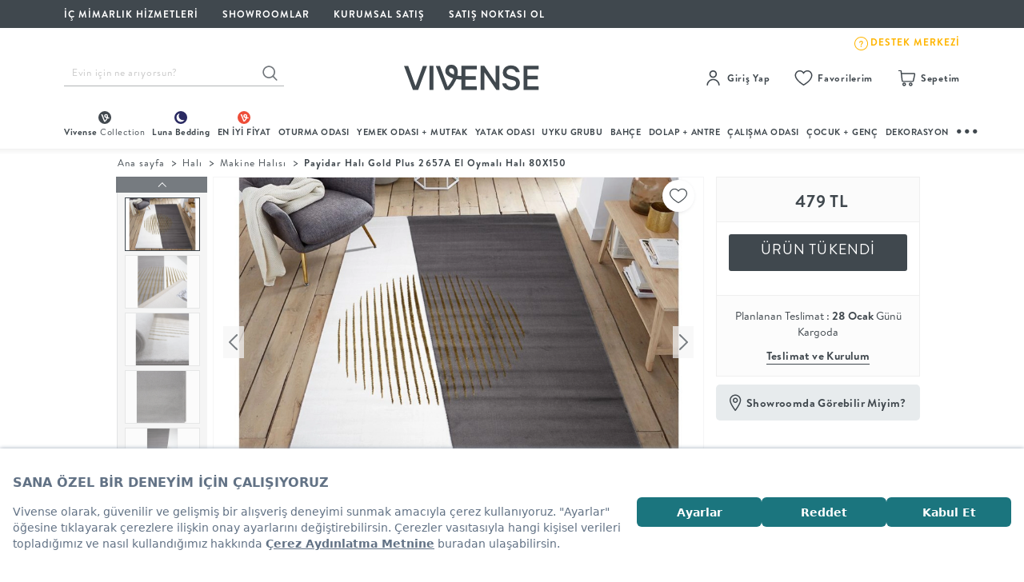

--- FILE ---
content_type: text/html; charset=utf-8
request_url: https://www.vivense.com/payidar-hali-gold-plus-2657a-el-oymali-hali-80x150-modeli.html
body_size: 67341
content:
<script>
    window.addEventListener('load', (event) => {
        var _etmc = [];
        _etmc.push(["setOrgId", "510002161"]);
        _etmc.push(["trackPageView", { "item" : "OH3-5019" }]);
    });
</script>





<!DOCTYPE html>
<html lang="tr">
    <head>

            <script src="https://bundles.efilli.com/vivense.com.prod.js"></script>
    
    <link rel="preconnect" href="//cdn.vivense.com" >
    <link rel="preconnect" href="https://assets.vivense.com" >
    <link rel="preconnect" href="//img.vivense.com" >

    
    <script type="text/javascript">
        var CAMPAIGNS_ENV = 'production';
    </script>

    <meta http-equiv="Content-Type" content="text/html; charset=UTF-8">
    <meta name="viewport" content="width=device-width, initial-scale=1, maximum-scale=1">

    <title>PAYİDAR HALI GOLD PLUS 2657A EL OYMALI HALI 80X150</title>  <meta property="og:type" content="product"/>
  <meta property="og:url" content="https://www.vivense.com/payidar-hali-gold-plus-2657a-el-oymali-hali-80x150-modeli.html"/>
  <meta property="og:description" content="Vivense.com - Türkiye'nin online mobilya mağazası. Mobilya, koltuk, aydınlatma, halı - Seçilmiş ürünler, indirimli fiyatlar!" />
  <meta property="og:site_name" content="Türkiye'nin Mobilya Mağazası" />
  <meta property="og:image" content="https://cdn.vivense.com/" />

    <meta name="description" content="Modern PAYİDAR HALI GOLD PLUS 2657A EL OYMALI HALI 80X150 birbirinden şık Makine Halısı ve en güzel mobilya modelleri kampanyalı fiyatlarla Vivense'de!" />
    <meta name="p:domain_verify" content="43b5fc4807ea3d2d5cf992ad8f27546a"/>

            <meta property="al:ios:url" content="vivense://payidar-hali-gold-plus-2657a-el-oymali-hali-80x150-modeli">
        <meta property="al:ios:app_store_id" content="1539328583">
        <meta property="al:ios:app_name" content="Vivense">
        <meta property="al:android:url" content="vivense://payidar-hali-gold-plus-2657a-el-oymali-hali-80x150-modeli">
        <meta property="al:android:package" content="com.vivense.app">
        <meta property="al:android:app_name" content="Vivense">
        <meta property="al:web:url" content="https://www.vivense.com">
        <meta name="apple-itunes-app" content="app-id=1539328583, app-argument=vivense://payidar-hali-gold-plus-2657a-el-oymali-hali-80x150-modeli">
        <meta name="msapplication-TileColor" content="#ffffff">
        <meta name="msapplication-TileImage" content="https://vvnscdn.vivense.com/image/favicon/ms-icon-144x144.png">
        <link rel="manifest" href="/manifest.json">
    
    
    <link rel="icon" type="https://cdn.vivense.com/images/favicon/favicon.ico" sizes="32x32" />
    <link rel="icon" href="https://cdn.vivense.com/images/favicon/favicon-32x32.png">
    <link rel="apple-touch-icon" href="https://cdn.vivense.com/images/favicon/apple-icon-180x180.png">

    

                
            <link rel="canonical" href="https://www.vivense.com/payidar-hali-gold-plus-2657a-el-oymali-hali-80x150-modeli.html"/>
    



    <script>
        window.currentPage = "product";
    </script>

    <!-- __NON_CACHE_REPLACE_START__ -->
    <script>
        window.dataLayer = window.dataLayer || [];
        dataLayer.push({'userId' : ""});
        dataLayer.push({'isAdmin' : "false"});
        dataLayer.push({'userEmail' : ""});
        window.isAdmin = false;
        window.md5Email = "";
        window.userId = "0";
        window.userEmail = "";
        window.userPhone = "";
        window.userFirstName = "";
        window.userLastName = "";
        window.formToken = "9147a6539ef8e26277e8ebc06d0048eb";
        window.favoriteProducts = "[]";
        window.cdnUrl = "//cdn.vivense.com";
        window.viveABTests = {"plpNewTab":{"name":"plpNewTab","experimentId":"0LxETmQ2R8-EEtAS1SEDOw","selectedVariant":"control","variantIndex":0}};
        window.isFromTurkey = true;
    </script>
    <!-- __NON_CACHE_REPLACE_END__ -->

    <script>
    // push Google Optimize server side experiment impressions to datalayer as soon as possible
    // so they will be sent together with the next pageview event
    (function() {
        if (! window.viveABTests) {
            return;
        }

        // Let optimize know about experiment impressions.
        // See https://developers.google.com/optimize/devguides/experiments
        window.dataLayer = window.dataLayer || [];

        function gtag() {window.dataLayer.push(arguments);}

        const abTests = window.viveABTests;
        const results = [];

        Object.keys(abTests).forEach(function(experiment) {
            results.push({
                "id": abTests[experiment].experimentId,
                "variant": abTests[experiment].variantIndex
            })
        });

        if (results.length === 0) {
            return;
        }

        console.log("will send " + results.length + " experiment impressions");

        // Note: This is Universal Analytics syntax, will have to change after moving to GA4 syntax
        gtag('set', {'experiments': results });

    })();
</script>

<!-- Google Tag Manager -->
<script>
    (function(w,d,s,l,i){w[l]=w[l]||[];w[l].push({'gtm.start':
            new Date().getTime(),event:'gtm.js'});var f=d.getElementsByTagName(s)[0],
        j=d.createElement(s),dl=l!='dataLayer'?'&l='+l:'';j.async=true;j.src=
        'https://www.googletagmanager.com/gtm.js?id='+i+dl;f.parentNode.insertBefore(j,f);
    })(window,document,'script','dataLayer','GTM-K3XV4MP');
</script>
<!-- End Google Tag Manager -->

<script>
    if ('serviceWorker' in navigator) {
        navigator.serviceWorker.register('/relatedpush_sw.js')
            .then(reg => console.log('Service Worker registered:', reg))
            .catch(err => console.error('Service Worker registration failed:', err));
    }
</script>

<script>
    (function(d,t){
        var e = d.createElement(t),
            s = d.getElementsByTagName(t)[0];
        e.src = "https://wps.relateddigital.com/relatedpush_sdk.js?ckey=E7C1BDBC55044B98A99ACAF70E1923B0&aid=d8fc887e-be5d-44a3-89fa-49c8704b935e";
        e.async = true;
        s.parentNode.insertBefore(e,s);
    }
    (document,"script"));
</script>
    
    <script src='https://cdn.livechat.connexease.com/embed.js'></script>
    <script>
        document.addEventListener('DOMContentLoaded', function () {
            ConnexeaseWebMessenger.Init('96a7f771-d914-4f8d-82ea-c2fa0cfe7d4c');
        });
    </script>

    <link href="//cdn.vivense.com/assets/compiled_css/base.min.c20c61e0.css" rel="stylesheet">
    <link href="//cdn.vivense.com/assets/compiled_css/product.min.538bd566.css" rel="stylesheet">


    
    
    <!-- .css .css .css .css .css .css .css .css .css .css -->

    
    <script type="application/ld+json">
        {
            "@context": "http://schema.org",
            "@type": "Organization",
            "name": "Vivense",
            "logo": "//cdn.vivense.com/images/vivense-logox3.svg",
            "url": "https://www.vivense.com",
            "sameAs": [
                "https://www.instagram.com/vivensecom/",
                "https://www.youtube.com/vivensecom",
                "https://www.facebook.com/vivensecom",
                "https://www.twitter.com/vivensecom",
                "https://tr.pinterest.com/vivense"
            ]
        }
</script>        
    <script async src="https://cdn.primewidgets.com/customers/vivense/init.js"></script>
</head>

    <body>

        <!-- Google Tag Manager (noscript) -->
<noscript>
    <iframe src="https://www.googletagmanager.com/ns.html?id=GTM-K3XV4MP"
            height="0" width="0" style="display:none;visibility:hidden">
    </iframe>
</noscript>
<!-- End Google Tag Manager (noscript) -->



        
                    <!-- Einstein Base Collect Code-->
<script>
    // Einstein is no longer used, but we keep this code so other scripts don't encounter errors
    window._etmc = [];
</script>
<!-- End Einstein Base Collect Code -->        
                    <div class="desktop_layout_wrapper">
    <div class="top_header_wrapper">
        <div class="top_header_inner">
            <div class="top_header_inner_left">
                <ul>
                    <li>
                        <a href="/vivense-ic-mimarlik-hizmetleri.html?ref=header_d_icon">
                            <span class="top_header_inner_right_text">İÇ MİMARLIK HİZMETLERİ</span>
                        </a>
                    </li>
                    <li>
                        <a href="/mobilya-showroom.html?ref=header_d_icon">SHOWROOMLAR</a>
                    </li>
                    <li>
                        <a href="/kurumsal-satis.html?ref=header_d_icon">KURUMSAL SATIŞ</a>
                    </li>
                    <li>
                        <a href="https://network.vivense.com">Satış Noktası Ol</a>
                    </li>
                </ul>
            </div>
            <div class="top_header_inner_right">
                <ul>
                    <li>
                        <a style="display: flex; gap: 10px;" target="_blank" href="https://www.dreamreality.com.tr/3d-model/vivense-showroom-2025/fullscreen">
                            <div class="v-showroom"></div>
                            <span class="top_header_inner_right_text">Sanal Showroom</span>
                        </a>
                    </li>
                    <li>
                        <a href="/kampanyalar-lp?ref=header_d_icon">
                            <i class="top_header_inner_right_icon showroom_icon"></i>
                            <span class="top_header_inner_right_text">Kampanyalar</span>
                        </a>
                    </li>
                    <li>
                        <a href="/en-yeni-urunleri-kesfet.html">
                            <i class="top_header_inner_right_icon idea_icon"></i>
                            <span class="top_header_inner_right_text">En Yeniler</span>
                        </a>
                    </li>
                    <li>
                        <a href="https://destek.vivense.com/hc/tr">
                            <img src="//cdn.vivense.com/images/icon/footer-zendesk-icon.svg" >
                            <span class="top_header_inner_destek_text">DESTEK MERKEZİ</span>
                        </a>
                    </li>
                </ul>
            </div>
        </div>
    </div>



    <div class="middle_header_wrapper">
        <div class="middle_header_inner">
            <div class="middle_header_inner_column middle_header_inner_search_wrapper">
                <form action="/arama" class="main_header_search_form">

                    <input id="search-suggestion" name="q" type="text"
                           class="main_header_search_input typeahead search-suggestion-typeahead personaclick-instant-search"
                           data-provider="typeahead"
                           value=""
                           placeholder="Evin için ne arıyorsun?">
                    <button type="submit" class="main_header_search_btn"></button>

                </form>
            </div>

            
            <div class="middle_header_inner_column middle_header_inner_logo_wrapper">
                <a href="/" class="vivense_logo_wrapper">
                                            <img src="//cdn.vivense.com/images/header/logo/Vivense-logotype-white-new.svg" alt="Vivense Logo">
                    
                </a>
            </div>

            <div class="middle_header_inner_column middle_header_inner_shortcuts_wrapper">
    <div class="shortcuts_list customer-group">
        <div class="shortcut_column membership_wrapper_notlogin headerLoginRegister" style="display: none;">
            <a rel="nofollow" href="javascript:void(0)" class="shortcut_title" id="custom-user-login">
                <span class="shortcut_icon signup_icon"></span>
                <span class="shortcut_text">Giriş Yap</span>
            </a>
            <div class="shortcut_detail login_popup_inner">
                <div class="login_popup_header">
                    <ul class="login_popup_header_ul">
                        <li>
                            <a rel="nofollow" href="/vivense-uye-kayit.html">ÜYE OL</a>
                        </li>
                        <li>
                            <a rel="nofollow" href="/vivense-uye-girisi.html">GİRİŞ</a>
                        </li>
                    </ul>
                </div>
                <div class="login_popup_inner">
                    <ul>
                        <li>
                            <a rel="nofollow" href="//siparistakip.vivense.com" target="_blank"> Sipariş Takibi</a>
                        </li>
                        <li>
                            <a href="https://destek.vivense.com/hc/tr" target="_blank">Yardım Merkezi</a>
                        </li>
                    </ul>
                </div>
            </div>
        </div>
        <div class="shortcut_column membership_wrapper_login headerMyAccount" style="display: none;">
            <a href="#" class="shortcut_title">
                <span class="shortcut_icon signup_icon"></span>
                <span class="shortcut_text">Hesabım</span>
                <div class="blob selective-yellow"></div>
            </a>
            <div class="shortcut_detail login_popup_inner_login">
                <div class="login_popup_inner_login_header">
                    <span class="welcome_text">Hoşgeldin</span>
                    <span class="welcome_username user_firstname first-name" id="first-name"></span>
                </div>
                <div class="login_popup_inner_login_content">
                    <ul>
                        <li>
                            <a href="/siparislerim.html">Siparişlerim
                                <span class="text_orders_icon"></span>
                            </a>
                        </li>

                        
                        
                        
                        <li>
                            <a href="/kuponlarim.html">Kuponlarım</a>
                        </li>
                        <li>
                            <a href="/profil-guncelle.html">Bilgilerim</a>
                        </li>
                        <li>
                            <a href="/adreslerim.html">Adreslerim</a>
                        </li>
                        <li>
                            <a href="/favorilerim.html">Favorilerim</a>
                        </li>
                        <li>
                            <a href="/destek-taleplerim.html">Satış Sonrası Hizmet</a>
                        </li>
                        <li>
                            <a href="/duyuru-tercihleri.html">Duyuru Tercihlerim</a>
                        </li>
                    </ul>
                </div>
                <div class="login_popup_inner_login_footer">
                    <a class="logoutLink logout-button" href="/index.php?option=com_users&task=user.logout">Çıkış Yap</a>
                </div>
            </div>
        </div>
        <div class="shortcut_column my_favorites_wrapper my-favorites">
            <a rel="nofollow" href="/favorilerim.html?ref=header_icon" class="shortcut_title my-favorites-container">
                <span class="shortcut_icon heart_icon"></span>
                <span class="shortcut_text">Favorilerim</span>
            </a>
        </div>
        <div class="shortcut_column basket_wrapper my-cart">
            <a href="/siparis-listesi.html?ref=header_icon" class="shortcut_title my-cart-desktop">
                <span class="shortcut_icon basket_icon"></span>
                <span class="shortcut_text">Sepetim</span>
            </a>
        </div>
    </div>
</div>


<script>
    var hdrElementClass = window.userId == '0' ? 'headerLoginRegister' : 'headerMyAccount';
    var desktopLoginIcon = document.getElementsByClassName(hdrElementClass);

    for (var i = 0; i < desktopLoginIcon.length; i++) {
        desktopLoginIcon[i].style['display'] = 'block';
    }

    var logoutLink = document.getElementsByClassName('logoutLink');

    for (var i = 0; i < logoutLink.length; i++) {
        logoutLink[i].href = logoutLink[i].href + '&' + window.formToken + '=1';
    }

    var firstName = window.userFirstName ;
    var firstNameSpan = document.getElementById("first-name").innerHTML = firstName ;

    for (var i = 0; i < firstNameSpan.length; i++) {
        firstNameSpan[i].innerHTML = firstName ;
    }
</script>

        </div>
    </div>

    <div class="main_menu_wrapper">
    <div class="main_menu_categories">
        <ul class="main_menu_category_list_wrapper">
            <li class="main_category_list vivenseCollection">
                <a href="/vivense-collection.html?ref=header_d_icon" class="main_category_name" title="Vivense Collection">
                    <img class="vivenseCollection__icon" src="//cdn.vivense.com/images/icon/vvns-collection-menu-icon.svg">
                    <span>Vivense <span class="vivenseCollection__text">Collection</span></span>
                </a>
                <div class="main_category_inner ">
                    <div class="main_category_inner_container">
                        <div class="subcategories_column two_column_list">
                            <ul class="subcategories_list">

                                <li>
                                    <a href="/vivense-collection-koltuk-takimlari.html?ref=hp_vcpkoltuktakimi" class="subcategory_name" title="Koltuk Takımı">Koltuk Takımı</a>
                                </li>
                                <li>
                                    <a href="/vivense-collection-kose-koltuklar.html?ref=hp_vcpkosekoltuk" class="subcategory_name" title="Köşe Koltuk">Köşe Koltuk</a>
                                </li>
                                <li>
                                    <a href="/vivense-collection-tv-uniteleri.html?ref=hp_vcptvuniteleri" class="subcategory_name" title="Tv Ünitesi">Tv Ünitesi</a>
                                </li>
                                <li>
                                    <a href="/vivense-collection-sehpalar.html?ref=hp_vcpsehpa" class="subcategory_name" title="Sehpa">Sehpa</a>
                                </li>
                                <li>
                                    <a href="/vivense-collection-halilar.html?ref=hp_vcphali" class="subcategory_name" title="Halı">Halı</a>
                                </li>
                                <li>
                                    <a href="/vivense-collection-antre-urunleri.html?ref=hp_vcpdolapantre" class="subcategory_name" title="Dolap + Antre">Dolap + Antre</a>
                                </li>

                            </ul>
                        </div>
                        <div class="subcategories_column two_column_list">
                            <ul class="subcategories_list">

                                <li>
                                    <a href="/vivense-collection-yatak-odasi-takimlari.html?ref=hp_vcpyatakodasitakimi" class="subcategory_name" title="Yatak Odası Takımı">Yatak Odası Takımı</a>
                                </li>
                                <li>
                                    <a href="/vivense-collection-yemek-odasi-takimlari.html?ref=hp_vcpyemekodasitakimi" class="subcategory_name" title="Yemek Odası Takımı">Yemek Odası Takımı</a>
                                </li>
                                <li>
                                    <a href="/vivense-collection-mutfak-masa-takimlari.html?ref=hp_vcpmutfakmasatakimi" class="subcategory_name" title="Mutfak Masa Takımı">Mutfak Masa Takımı</a>
                                </li>
                                <li>
                                    <a href="/vivense-collection-gardiroplar.html?ref=hp_vcpgardiroplar" class="subcategory_name" title="Gardırop">Gardırop</a>
                                </li>
                                <li>
                                    <a href="/luna-bedding-yataklar.html?ref=hp_vcpyatak" class="subcategory_name" title="Yatak">Yatak</a>
                                </li>
                                <li>
                                    <a href="/vivense-collection-sofra-mutfak.html?ref=hp_vcpsoframutfak" class="subcategory_name" title="Sofra + Mutfak">Sofra + Mutfak</a>
                                </li>
                            </ul>
                        </div>
                        <div class="subcategories_column two_column_list none_border">
                            <ul class="subcategories_list">

                                <li>
                                    <a href="/vivense-collectionin-cok-satanlari.html?ref=hp_vcpcocksatanlar" class="subcategory_name" title="Çok Satanlar">Çok Satanlar</a>
                                </li>
                                <li>
                                    <a href="/vivense-collection-hizli-teslimat.html?ref=hp_vcphizliteslimat" class="subcategory_name" title="Hızlı Teslimat">Hızlı Teslimat</a>
                                </li>
                                <li>
                                    <a href="/vivense-collectionin-yuksek-puanlilari.html?ref=hp_vcpyuksekpuanlilar" class="subcategory_name" title="Yüksek Puanlılar">Yüksek Puanlılar</a>
                                </li>
                                <li>
                                    <a href="/vivense-collection-yeni-sezon-esintileri.html?ref=hp_vcpyenisezon" class="subcategory_name" title="En Yeniler">En Yeniler</a>
                                </li>

                            </ul>
                        </div>
                        <div class="subcategories_column first_column_img first_img_column">
                            <a href="/vivense-collection.html?ref=header_d_icon" class="img_column_inner">
                                <div class="megaMenuBorderCircle">
                                    <svg xmlns="http://www.w3.org/2000/svg" width="180" height="180" viewBox="0 0 180 180">
    <defs>
        <linearGradient id="linear-gradient" x1="0.847" y1="0.144" x2="0.154" y2="0.857" gradientUnits="objectBoundingBox">
            <stop offset="0" stop-color="#e7ebed"/>
            <stop offset="0.067" stop-color="#b1bec6"/>
            <stop offset="0.13" stop-color="#8f9ba7"/>
            <stop offset="0.66" stop-color="#41484e"/>
            <stop offset="1" stop-color="#1f2124"/>
        </linearGradient>
    </defs>
    <path id="Subtraction_574" data-name="Subtraction 574" d="M90,180a90.662,90.662,0,0,1-18.138-1.829A89.508,89.508,0,0,1,39.68,164.629a90.264,90.264,0,0,1-32.608-39.6,89.547,89.547,0,0,1-5.244-16.894,90.875,90.875,0,0,1,0-36.276A89.507,89.507,0,0,1,15.371,39.68a90.264,90.264,0,0,1,39.6-32.608A89.547,89.547,0,0,1,71.862,1.829a90.875,90.875,0,0,1,36.276,0A89.507,89.507,0,0,1,140.32,15.371a90.264,90.264,0,0,1,32.608,39.6,89.546,89.546,0,0,1,5.244,16.894,90.875,90.875,0,0,1,0,36.276,89.508,89.508,0,0,1-13.542,32.182,90.264,90.264,0,0,1-39.6,32.608,89.546,89.546,0,0,1-16.894,5.244A90.662,90.662,0,0,1,90,180ZM90,2A88.648,88.648,0,0,0,72.265,3.788,87.518,87.518,0,0,0,40.8,17.029,88.258,88.258,0,0,0,8.915,55.746,87.556,87.556,0,0,0,3.788,72.265a88.857,88.857,0,0,0,0,35.47A87.518,87.518,0,0,0,17.029,139.2a88.257,88.257,0,0,0,38.718,31.883,87.555,87.555,0,0,0,16.518,5.128,88.857,88.857,0,0,0,35.47,0A87.518,87.518,0,0,0,139.2,162.971a88.258,88.258,0,0,0,31.883-38.718,87.556,87.556,0,0,0,5.128-16.518,88.857,88.857,0,0,0,0-35.47A87.518,87.518,0,0,0,162.971,40.8,88.258,88.258,0,0,0,124.254,8.915a87.557,87.557,0,0,0-16.518-5.128A88.648,88.648,0,0,0,90,2Z" fill="url(#linear-gradient)"/>
</svg>
                                    <div class="vivenseCircleContent">
                                        <img src="//cdn.vivense.com/images/header/menu/vvns-placeholder-image.jpg" width="170" height="170" class="lazy-header img-responsive" data-original="//cdn.vivense.com/images/menu/VC_VivenseCollection.jpg" style="display: inline;">
                                    </div>
                                </div>
                                <div class="img_column_cta_box">
                                    <p class="short_desc">Vivense <br> Collection</p>
                                </div>
                            </a>
                            <p class="column_cta">“Özenle seçilmiş koleksiyonlar, iyi malzemeler, ilham veren tasarımlar ve dahası.”</p>
                            <a class="vvnsMegaMenuCtaLink" href="/">Vivense Collection’ı Keşfet</a>
                        </div>
                        <div class="subcategories_column two_column_img kitchen-essentials">
                            <a href="/merlin.html?ref=header_d_icon" class="img_column_inner">
                                <div class="megaMenuBorderCircle">
                                    <svg xmlns="http://www.w3.org/2000/svg" width="180" height="180" viewBox="0 0 180 180">
    <path id="Subtraction_574" data-name="Subtraction 574" d="M90,180a90.662,90.662,0,0,1-18.138-1.829A89.508,89.508,0,0,1,39.68,164.629a90.264,90.264,0,0,1-32.608-39.6,89.547,89.547,0,0,1-5.244-16.894,90.875,90.875,0,0,1,0-36.276A89.507,89.507,0,0,1,15.371,39.68a90.264,90.264,0,0,1,39.6-32.608A89.547,89.547,0,0,1,71.862,1.829a90.875,90.875,0,0,1,36.276,0A89.507,89.507,0,0,1,140.32,15.371a90.264,90.264,0,0,1,32.608,39.6,89.546,89.546,0,0,1,5.244,16.894,90.875,90.875,0,0,1,0,36.276,89.508,89.508,0,0,1-13.542,32.182,90.264,90.264,0,0,1-39.6,32.608,89.546,89.546,0,0,1-16.894,5.244A90.662,90.662,0,0,1,90,180ZM90,2A88.648,88.648,0,0,0,72.265,3.788,87.518,87.518,0,0,0,40.8,17.029,88.258,88.258,0,0,0,8.915,55.746,87.556,87.556,0,0,0,3.788,72.265a88.857,88.857,0,0,0,0,35.47A87.518,87.518,0,0,0,17.029,139.2a88.257,88.257,0,0,0,38.718,31.883,87.555,87.555,0,0,0,16.518,5.128,88.857,88.857,0,0,0,35.47,0A87.518,87.518,0,0,0,139.2,162.971a88.258,88.258,0,0,0,31.883-38.718,87.556,87.556,0,0,0,5.128-16.518,88.857,88.857,0,0,0,0-35.47A87.518,87.518,0,0,0,162.971,40.8,88.258,88.258,0,0,0,124.254,8.915a87.557,87.557,0,0,0-16.518-5.128A88.648,88.648,0,0,0,90,2Z" fill="#b0bec6"/>
</svg>
                                    <div class="vivenseCircleContent">
                                        <img src="//cdn.vivense.com/images/header/menu/vvns-placeholder-image.jpg" width="170" height="170" class="lazy-header img-responsive" data-original="//img.vivense.com/images/fe22ea7940f14eb4b4e6ac753e03dd41.jpg" style="display: inline;">
                                    </div>
                                </div>
                                <div class="img_column_cta_box">
                                    <p class="short_desc">Köşe <br> Koltuk</p>
                                </div>
                            </a>
                            <p class="column_cta">“Köşe koltuğun modüler yapısı ile köşeni dilediğin gibi oluştur!”</p>
                        </div>
                    </div>
                </div>
            </li>
            <li class="main_category_list vivenseLuna">
                <a href="/luna-bedding.html" class="main_category_name" title="Luna Bedding">
                    <img class="vivenseLuna__icon" src="//cdn.vivense.com/images/icon/vvns-luna-menu-icon.svg" alt="">
                    <span class="vivenseLuna__text">Luna Bedding</span>
                </a>
                <div class="main_category_inner ">
                    <div class="main_category_inner_container">
                        <div class="subcategories_column two_column_list">
                            <ul class="subcategories_list">
                                <li>
                                    <a href="/luna-bedding-bazalar.html" class="subcategory_name" title="Baza">Baza</a>
                                </li>
                                <li>
                                    <a href="/luna-bedding-karyola.html" class="subcategory_name" title="Karyola">Karyola</a>
                                </li>
                                <li>
                                    <a href="/luna-bedding-yataklar.html" class="subcategory_name" title="Yatak">Yatak</a>
                                </li>
                                <li>
                                    <a href="/luna-bedding-yatak-odasi-tekstili.html" class="subcategory_name" title="Yatak Odası Tekstili">Yatak Odası Tekstili</a>
                                </li>
                                <li>
                                    <a href="/luna-bedding-yorgan-ve-alez.html" class="subcategory_name" title="Yorgan + Alez">Yorgan + Alez</a>
                                </li>
                                <li>
                                    <a href="/luna-bedding-yastiklar.html" class="subcategory_name" title="Yastık">Yastık</a>
                                </li>
                            </ul>
                        </div>
                        <div class="subcategories_column two_column_list none_border">
                            <ul class="subcategories_list">
                                <li>
                                    <a href="/luna-bedding-yatak-odasi-takimlari.html" class="subcategory_name" title="Yatak Odası Takımı">Yatak Odası Takımı</a>
                                </li>
                                <li>
                                    <a href="/luna-bedding-genc-odasi-takimlari.html" class="subcategory_name" title="Genç Odası Takımı">Genç Odası Takımı</a>
                                </li>
                                <li>
                                    <a href="/luna-nox-ile-gardirobunu-yarat.html" class="subcategory_name" title="Gardırop">Gardırop</a>
                                </li>
                                <li>
                                    <a href="/luna-bedding-komodinler.html" class="subcategory_name" title="Komodin">Komodin</a>
                                </li>
                                <li>
                                    <a href="/luna-bedding-sifonyerler.html" class="subcategory_name" title="Şifonyer">Şifonyer</a>
                                </li>
                            </ul>
                        </div>
                        <div class="subcategories_column two_column_img first_img_column">
                            <a href="/luna-bedding.html" class="img_column_inner">
                                <div class="megaMenuBorderCircle">
                                    <svg xmlns="http://www.w3.org/2000/svg" width="180" height="180" viewBox="0 0 180 180">
    <defs>
        <linearGradient id="linear-gradient-luna" x1="0.847" y1="0.144" x2="0.154" y2="0.857" gradientUnits="objectBoundingBox">
            <stop offset="0" stop-color="#e0e7f2"/>
            <stop offset="0.067" stop-color="#c1cee4"/>
            <stop offset="0.13" stop-color="#778cc3"/>
            <stop offset="0.66" stop-color="#21255e"/>
            <stop offset="1" stop-color="#1d1f3c"/>
        </linearGradient>
    </defs>
    <path id="Subtraction_575" data-name="Subtraction 575" d="M90,180a90.662,90.662,0,0,1-18.138-1.829A89.508,89.508,0,0,1,39.68,164.629a90.264,90.264,0,0,1-32.608-39.6,89.547,89.547,0,0,1-5.244-16.894,90.875,90.875,0,0,1,0-36.276A89.507,89.507,0,0,1,15.371,39.68a90.264,90.264,0,0,1,39.6-32.608A89.547,89.547,0,0,1,71.862,1.829a90.875,90.875,0,0,1,36.276,0A89.507,89.507,0,0,1,140.32,15.371a90.264,90.264,0,0,1,32.608,39.6,89.546,89.546,0,0,1,5.244,16.894,90.875,90.875,0,0,1,0,36.276,89.508,89.508,0,0,1-13.542,32.182,90.264,90.264,0,0,1-39.6,32.608,89.546,89.546,0,0,1-16.894,5.244A90.662,90.662,0,0,1,90,180ZM90,2A88.648,88.648,0,0,0,72.265,3.788,87.518,87.518,0,0,0,40.8,17.029,88.258,88.258,0,0,0,8.915,55.746,87.556,87.556,0,0,0,3.788,72.265a88.857,88.857,0,0,0,0,35.47A87.518,87.518,0,0,0,17.029,139.2a88.257,88.257,0,0,0,38.718,31.883,87.555,87.555,0,0,0,16.518,5.128,88.857,88.857,0,0,0,35.47,0A87.518,87.518,0,0,0,139.2,162.971a88.258,88.258,0,0,0,31.883-38.718,87.556,87.556,0,0,0,5.128-16.518,88.857,88.857,0,0,0,0-35.47A87.518,87.518,0,0,0,162.971,40.8,88.258,88.258,0,0,0,124.254,8.915a87.557,87.557,0,0,0-16.518-5.128A88.648,88.648,0,0,0,90,2Z" fill="url(#linear-gradient-luna)"/>
</svg>
                                    <div class="vivenseCircleContent">
                                        <img src="//cdn.vivense.com/images/header/menu/vvns-placeholder-image.jpg" width="170" height="170" class="lazy-header img-responsive" data-original="//cdn.vivense.com/images/menu/mega-menu-lunayi-kesfet-gorsel.jpg" style="display: inline;">
                                    </div>
                                </div>
                                <div class="img_column_cta_box">
                                    <span class="vivenseLuna__menuItemCircleNewIcon">Yeni</span>
                                    <p class="short_desc">Luna'yı Keşfet</p>
                                </div>
                                <p class="column_cta">“Yatak odası konsepti Luna Bedding ile yeniden şekilleniyor.”</p>
                                <p class="vvnsMegaMenuCtaLink" href="/">Luna'yı Keşfet</p>
                            </a>
                        </div>
                        <div class="subcategories_column two_column_img vivenseLuna__secondImageColumn">
                            <a href="/luna-nox.html" class="img_column_inner">
                                <div class="megaMenuBorderCircle">
                                    <svg xmlns="http://www.w3.org/2000/svg" width="180" height="180" viewBox="0 0 180 180">
    <defs>
        <linearGradient id="linear-gradient-luna" x1="0.847" y1="0.144" x2="0.154" y2="0.857" gradientUnits="objectBoundingBox">
            <stop offset="0" stop-color="#e0e7f2"/>
            <stop offset="0.067" stop-color="#c1cee4"/>
            <stop offset="0.13" stop-color="#778cc3"/>
            <stop offset="0.66" stop-color="#21255e"/>
            <stop offset="1" stop-color="#1d1f3c"/>
        </linearGradient>
    </defs>
    <path id="Subtraction_575" data-name="Subtraction 575" d="M90,180a90.662,90.662,0,0,1-18.138-1.829A89.508,89.508,0,0,1,39.68,164.629a90.264,90.264,0,0,1-32.608-39.6,89.547,89.547,0,0,1-5.244-16.894,90.875,90.875,0,0,1,0-36.276A89.507,89.507,0,0,1,15.371,39.68a90.264,90.264,0,0,1,39.6-32.608A89.547,89.547,0,0,1,71.862,1.829a90.875,90.875,0,0,1,36.276,0A89.507,89.507,0,0,1,140.32,15.371a90.264,90.264,0,0,1,32.608,39.6,89.546,89.546,0,0,1,5.244,16.894,90.875,90.875,0,0,1,0,36.276,89.508,89.508,0,0,1-13.542,32.182,90.264,90.264,0,0,1-39.6,32.608,89.546,89.546,0,0,1-16.894,5.244A90.662,90.662,0,0,1,90,180ZM90,2A88.648,88.648,0,0,0,72.265,3.788,87.518,87.518,0,0,0,40.8,17.029,88.258,88.258,0,0,0,8.915,55.746,87.556,87.556,0,0,0,3.788,72.265a88.857,88.857,0,0,0,0,35.47A87.518,87.518,0,0,0,17.029,139.2a88.257,88.257,0,0,0,38.718,31.883,87.555,87.555,0,0,0,16.518,5.128,88.857,88.857,0,0,0,35.47,0A87.518,87.518,0,0,0,139.2,162.971a88.258,88.258,0,0,0,31.883-38.718,87.556,87.556,0,0,0,5.128-16.518,88.857,88.857,0,0,0,0-35.47A87.518,87.518,0,0,0,162.971,40.8,88.258,88.258,0,0,0,124.254,8.915a87.557,87.557,0,0,0-16.518-5.128A88.648,88.648,0,0,0,90,2Z" fill="url(#linear-gradient-luna)"/>
</svg>
                                    <div class="vivenseCircleContent">
                                        <img src="//cdn.vivense.com/images/header/menu/vvns-placeholder-image.jpg" width="170" height="170" class="lazy-header img-responsive" data-original="//cdn.vivense.com/images/menu/mega-menu-luna-nox-gorsel-.jpg" style="display: inline;">
                                    </div>
                                </div>
                                <div class="img_column_cta_box">
                                    <span class="vivenseLuna__menuItemCircleNewIcon">Yeni</span>
                                    <p class="short_desc">Luna Nox</p>
                                </div>
                                <p class="column_cta">“Luna’nın modüler gardırobu Nox ile organize bir yaşam seni bekliyor.”</p>
                            </a>
                        </div>
                        <div class="subcategories_column two_column_img">
                            <a href="/luna-ozel-kupon.html?brand_name[]=Luna%20Bedding" class="img_column_inner">
                                <div class="megaMenuBorderCircle">
                                    <svg xmlns="http://www.w3.org/2000/svg" width="180" height="180" viewBox="0 0 180 180">
    <defs>
        <linearGradient id="linear-gradient-luna" x1="0.847" y1="0.144" x2="0.154" y2="0.857" gradientUnits="objectBoundingBox">
            <stop offset="0" stop-color="#e0e7f2"/>
            <stop offset="0.067" stop-color="#c1cee4"/>
            <stop offset="0.13" stop-color="#778cc3"/>
            <stop offset="0.66" stop-color="#21255e"/>
            <stop offset="1" stop-color="#1d1f3c"/>
        </linearGradient>
    </defs>
    <path id="Subtraction_575" data-name="Subtraction 575" d="M90,180a90.662,90.662,0,0,1-18.138-1.829A89.508,89.508,0,0,1,39.68,164.629a90.264,90.264,0,0,1-32.608-39.6,89.547,89.547,0,0,1-5.244-16.894,90.875,90.875,0,0,1,0-36.276A89.507,89.507,0,0,1,15.371,39.68a90.264,90.264,0,0,1,39.6-32.608A89.547,89.547,0,0,1,71.862,1.829a90.875,90.875,0,0,1,36.276,0A89.507,89.507,0,0,1,140.32,15.371a90.264,90.264,0,0,1,32.608,39.6,89.546,89.546,0,0,1,5.244,16.894,90.875,90.875,0,0,1,0,36.276,89.508,89.508,0,0,1-13.542,32.182,90.264,90.264,0,0,1-39.6,32.608,89.546,89.546,0,0,1-16.894,5.244A90.662,90.662,0,0,1,90,180ZM90,2A88.648,88.648,0,0,0,72.265,3.788,87.518,87.518,0,0,0,40.8,17.029,88.258,88.258,0,0,0,8.915,55.746,87.556,87.556,0,0,0,3.788,72.265a88.857,88.857,0,0,0,0,35.47A87.518,87.518,0,0,0,17.029,139.2a88.257,88.257,0,0,0,38.718,31.883,87.555,87.555,0,0,0,16.518,5.128,88.857,88.857,0,0,0,35.47,0A87.518,87.518,0,0,0,139.2,162.971a88.258,88.258,0,0,0,31.883-38.718,87.556,87.556,0,0,0,5.128-16.518,88.857,88.857,0,0,0,0-35.47A87.518,87.518,0,0,0,162.971,40.8,88.258,88.258,0,0,0,124.254,8.915a87.557,87.557,0,0,0-16.518-5.128A88.648,88.648,0,0,0,90,2Z" fill="url(#linear-gradient-luna)"/>
</svg>
                                    <div class="vivenseCircleContent">
                                        <img src="//cdn.vivense.com/images/header/menu/vvns-placeholder-image.jpg" width="170" height="170" class="lazy-header img-responsive" data-original="//cdn.vivense.com/images/menu/mega-menu-luna-bedding-tum-urunler.jpg" style="display: inline;">
                                    </div>
                                </div>
                                <div class="img_column_cta_box">
                                    <p class="short_desc">Tüm Ürünler</p>
                                </div>
                            </a>
                        </div>
                    </div>
                </div>
            </li>
            <li class="main_category_list vivenseEcoline">
                <a href="/vivense-en-iyi-fiyat.html" class="main_category_name" title="En İyi Fiyat">
                    <img class="ecoline__icon" src="//img.vivense.com/images/15a215179d6e4a06932559e45edd00eb.svg" alt="">
                    <span class="vivenseLuna__text">EN İYİ FİYAT</span>
                </a>
                <div class="main_category_inner ">
                    <div class="main_category_inner_container">
                        <div class="subcategories_column two_column_list">
                            <ul class="subcategories_list">
                                <li>
                                    <a href="/vivense-en-iyi-fiyat-koltuk-takimlari.html" class="subcategory_name" title="Koltuk Takımı">Koltuk Takımı</a>
                                </li>
                                <li>
                                    <a href="/vivense-en-iyi-fiyat-kose-koltuklar.html" class="subcategory_name" title="Köşe Koltuk">Köşe Koltuk</a>
                                </li>
                                <li>
                                    <a href="/vivense-en-iyi-fiyat-kanepe-ve-berjerler.html" class="subcategory_name" title="Kanepe & Berjer">Kanepe & Berjer</a>
                                </li>
                                <li>
                                    <a href="/vivense-en-iyi-fiyat-yatak-odalari.html" class="subcategory_name" title="Yatak Odası">Yatak Odası</a>
                                </li>
                                <li>
                                    <a href="/vivense-en-iyi-fiyat-yemek-odasi-ve-mutfaklar.html" class="subcategory_name" title="Yemek Odası & Mutfak">Yemek Odası & Mutfak</a>
                                </li>
                                <li>
                                    <a href="/vivense-en-iyi-fiyat-cocuk-ve-genc-odalari.html" class="subcategory_name" title="Çocuk & Genç Odası">Çocuk & Genç Odası</a>
                                </li>
                            </ul>
                        </div>
                        <div class="subcategories_column two_column_list none_border">
                            <ul class="subcategories_list">
                                <li>
                                    <a href="/vivense-en-iyi-fiyat-calisma-odalari.html" class="subcategory_name" title="Çalışma Odası">Çalışma Odası</a>
                                </li>
                                <li>
                                    <a href="/vivense-en-iyi-fiyat-tv-uniteleri.html" class="subcategory_name" title="Tv Ünitesi">Tv Ünitesi</a>
                                </li>
                                <li>
                                    <a href="/vivense-en-iyi-fiyat-sehpalar.html" class="subcategory_name" title="Sehpa">Sehpa</a>
                                </li>
                                <li>
                                    <a href="/vivense-en-iyi-fiyat-dolap-ve-antre.html" class="subcategory_name" title="Dolap & Antre">Dolap & Antre</a>
                                </li>
                                <li>
                                    <a href="/vivense-en-iyi-fiyat-gardiroplar.html" class="subcategory_name" title="Gardırop">Gardırop</a>
                                </li>
                                <li>
                                    <a href="/vivense-en-iyi-fiyat-baza-ve-karyolalar.html" class="subcategory_name" title="Baza & Karyola">Baza & Karyola</a>
                                </li>
                            </ul>
                        </div>
                        <div class="subcategories_column first_column_img first_img_column">
                            <a href="/vivense-en-iyi-fiyat.html?ref=header_d_icon" class="img_column_inner">
                                <div class="megaMenuBorderCircle">
                                    <svg xmlns="http://www.w3.org/2000/svg" width="180" height="180" viewBox="0 0 180 180">
    <defs>
        <linearGradient id="linear-gradient-ecoline" x1="0.847" y1="0.144" x2="0.154" y2="0.857" gradientUnits="objectBoundingBox">
            <stop offset="0" stop-color="#f4b3af"/>
            <stop offset="0.133" stop-color="#e98783"/>
            <stop offset="0.286" stop-color="#d1564a"/>
            <stop offset="0.719" stop-color="#741e14"/>
            <stop offset="1" stop-color="#ad0f02"/>
        </linearGradient>
    </defs>
    <path id="Subtraction_575" data-name="Subtraction 575" d="M90,180a90.662,90.662,0,0,1-18.138-1.829A89.508,89.508,0,0,1,39.68,164.629a90.264,90.264,0,0,1-32.608-39.6,89.547,89.547,0,0,1-5.244-16.894,90.875,90.875,0,0,1,0-36.276A89.507,89.507,0,0,1,15.371,39.68a90.264,90.264,0,0,1,39.6-32.608A89.547,89.547,0,0,1,71.862,1.829a90.875,90.875,0,0,1,36.276,0A89.507,89.507,0,0,1,140.32,15.371a90.264,90.264,0,0,1,32.608,39.6,89.546,89.546,0,0,1,5.244,16.894,90.875,90.875,0,0,1,0,36.276,89.508,89.508,0,0,1-13.542,32.182,90.264,90.264,0,0,1-39.6,32.608,89.546,89.546,0,0,1-16.894,5.244A90.662,90.662,0,0,1,90,180ZM90,2A88.648,88.648,0,0,0,72.265,3.788,87.518,87.518,0,0,0,40.8,17.029,88.258,88.258,0,0,0,8.915,55.746,87.556,87.556,0,0,0,3.788,72.265a88.857,88.857,0,0,0,0,35.47A87.518,87.518,0,0,0,17.029,139.2a88.257,88.257,0,0,0,38.718,31.883,87.555,87.555,0,0,0,16.518,5.128,88.857,88.857,0,0,0,35.47,0A87.518,87.518,0,0,0,139.2,162.971a88.258,88.258,0,0,0,31.883-38.718,87.556,87.556,0,0,0,5.128-16.518,88.857,88.857,0,0,0,0-35.47A87.518,87.518,0,0,0,162.971,40.8,88.258,88.258,0,0,0,124.254,8.915a87.557,87.557,0,0,0-16.518-5.128A88.648,88.648,0,0,0,90,2Z" fill="url(#linear-gradient-ecoline)"/>
</svg>
                                    <div class="vivenseCircleContent">
                                        <img src="//cdn.vivense.com/images/header/menu/vvns-placeholder-image.jpg" width="170" height="170" class="lazy-header img-responsive" data-original="//img.vivense.com/images/e121f6e0866e44d59387122f2bd2615f.jpg" style="display: inline;">
                                    </div>
                                </div>
                                <div class="img_column_cta_box">
                                    <span class="vivenseLuna__menuItemCircleNewIcon">Yeni</span>
                                    <p class="short_desc">Vivense <br> En İyi Fiyat</p>
                                </div>
                                <p class="column_cta">Kalite ve tasarımı en iyi fiyatlarla  erişilebilir kılan bir koleksiyon.</p>
                            </a>
                        </div>
                        <div class="subcategories_column two_column_img kitchen-essentials">
                            <a href="/vivense-en-iyi-fiyat-seckisi.html?ref=header_d_icon" class="img_column_inner">
                                <div class="megaMenuBorderCircle">
                                    <svg xmlns="http://www.w3.org/2000/svg" width="180" height="180" viewBox="0 0 180 180">
    <defs>
        <linearGradient id="linear-gradient-ecoline" x1="0.847" y1="0.144" x2="0.154" y2="0.857" gradientUnits="objectBoundingBox">
            <stop offset="0" stop-color="#f4b3af"/>
            <stop offset="0.133" stop-color="#e98783"/>
            <stop offset="0.286" stop-color="#d1564a"/>
            <stop offset="0.719" stop-color="#741e14"/>
            <stop offset="1" stop-color="#ad0f02"/>
        </linearGradient>
    </defs>
    <path id="Subtraction_575" data-name="Subtraction 575" d="M90,180a90.662,90.662,0,0,1-18.138-1.829A89.508,89.508,0,0,1,39.68,164.629a90.264,90.264,0,0,1-32.608-39.6,89.547,89.547,0,0,1-5.244-16.894,90.875,90.875,0,0,1,0-36.276A89.507,89.507,0,0,1,15.371,39.68a90.264,90.264,0,0,1,39.6-32.608A89.547,89.547,0,0,1,71.862,1.829a90.875,90.875,0,0,1,36.276,0A89.507,89.507,0,0,1,140.32,15.371a90.264,90.264,0,0,1,32.608,39.6,89.546,89.546,0,0,1,5.244,16.894,90.875,90.875,0,0,1,0,36.276,89.508,89.508,0,0,1-13.542,32.182,90.264,90.264,0,0,1-39.6,32.608,89.546,89.546,0,0,1-16.894,5.244A90.662,90.662,0,0,1,90,180ZM90,2A88.648,88.648,0,0,0,72.265,3.788,87.518,87.518,0,0,0,40.8,17.029,88.258,88.258,0,0,0,8.915,55.746,87.556,87.556,0,0,0,3.788,72.265a88.857,88.857,0,0,0,0,35.47A87.518,87.518,0,0,0,17.029,139.2a88.257,88.257,0,0,0,38.718,31.883,87.555,87.555,0,0,0,16.518,5.128,88.857,88.857,0,0,0,35.47,0A87.518,87.518,0,0,0,139.2,162.971a88.258,88.258,0,0,0,31.883-38.718,87.556,87.556,0,0,0,5.128-16.518,88.857,88.857,0,0,0,0-35.47A87.518,87.518,0,0,0,162.971,40.8,88.258,88.258,0,0,0,124.254,8.915a87.557,87.557,0,0,0-16.518-5.128A88.648,88.648,0,0,0,90,2Z" fill="url(#linear-gradient-ecoline)"/>
</svg>
                                    <div class="vivenseCircleContent">
                                        <img src="//cdn.vivense.com/images/header/menu/vvns-placeholder-image.jpg" width="170" height="170" class="lazy-header img-responsive" data-original="//img.vivense.com/images/dfb18a1ce380421d8fcae334dc08f72b.jpg" style="display: inline;">
                                    </div>
                                </div>
                                <div class="img_column_cta_box">
                                    <span class="vivenseLuna__menuItemCircleNewIcon">Yeni</span>
                                    <p class="short_desc">Tüm Ürünler</p>
                                </div>
                            </a>
                        </div>
                    </div>
                </div>
            </li>
            <li class="main_category_list">
                <a href="/oturma-odasi-mobilyalari.html?ref=menu_header" class="main_category_name" title="oturma odası
                ">oturma odası
                </a>
                <div class="main_category_inner ">
                    <div class="main_category_inner_container">
                        <div class="subcategories_column two_column_list">
                            <ul class="subcategories_list">
                                <li>
                                    <a href="/kose-koltuklar-mobilyalar.html?ref=menu_text" class="subcategory_name" title="Köşe Koltuk">Köşe Koltuk</a>
                                </li>

                                <li>
                                    <a href="/koltuk-takimlari-mobilyalari.html?ref=menu_text" class="subcategory_name" title="Koltuk Takımı">Koltuk Takımı</a>
                                </li>

                                <li>
                                    <a href="/koltuk-kanepeler.html?ref=menu_text" class="subcategory_name" title="Kanepe + Koltuk">Kanepe + Koltuk</a>
                                </li>

                                <li>
                                    <a href="/berjerler.html?ref=menu_text" class="subcategory_name" title="Berjer">Berjer</a>
                                </li>

                                <li>
                                    <a href="/sallanan-sandalye.html?ref=menu_text" class="subcategory_name" title="Sallanan Sandalye + Koltuk">Sallanan Sandalye + Koltuk</a>
                                </li>

                                <li>
                                    <a href="/katlanir-uzanma-koltugu.html" class="subcategory_name" title="Katlanır Yataklı Koltuk">Katlanır Yataklı Koltuk</a>
                                </li>

                            </ul>
                        </div>
                        <div class="subcategories_column two_column_list none_border">
                            <ul class="subcategories_list">
                                <li>
                                    <a href="/sehpalar.html?ref=menu_text" class="subcategory_name" title="Sehpa">Sehpa</a>
                                </li>

                                <li>
                                    <a href="/tv-uniteleri.html?ref=menu_text" class="subcategory_name" title="Tv Ünitesi">Tv Ünitesi</a>
                                </li>

                                <li>
                                    <a href="/kitapliklar.html?ref=menu_text?ref=menu_text" class="subcategory_name" title="Kitaplık">Kitaplık</a>
                                </li>

                                <li>
                                    <a href="/dresuar.html?ref=menu_text" class="subcategory_name" title="Dresuar">Dresuar</a>
                                </li>

                                <li>
                                    <a href="/puflar.html?ref=menu_text" class="subcategory_name" title="Puf">Puf</a>
                                </li>

                                <li>
                                    <a href="/vivense-ic-mimarlik-hizmetleri.html?ref=menu_text" class="subcategory_name" title="İç Mimarlık Hizmeti Al">İç Mimarlık Hizmeti Al</a>
                                </li>

                            </ul>
                        </div>
                        <div class="subcategories_column two_column_img first_img_column">
                            <a href="/en-sevilen-koltuk-takimlari.html" class="img_column_inner">
                                <div class="megaMenuBorderCircle">
                                    <svg xmlns="http://www.w3.org/2000/svg" width="180" height="180" viewBox="0 0 180 180">
    <path id="Subtraction_574" data-name="Subtraction 574" d="M90,180a90.662,90.662,0,0,1-18.138-1.829A89.508,89.508,0,0,1,39.68,164.629a90.264,90.264,0,0,1-32.608-39.6,89.547,89.547,0,0,1-5.244-16.894,90.875,90.875,0,0,1,0-36.276A89.507,89.507,0,0,1,15.371,39.68a90.264,90.264,0,0,1,39.6-32.608A89.547,89.547,0,0,1,71.862,1.829a90.875,90.875,0,0,1,36.276,0A89.507,89.507,0,0,1,140.32,15.371a90.264,90.264,0,0,1,32.608,39.6,89.546,89.546,0,0,1,5.244,16.894,90.875,90.875,0,0,1,0,36.276,89.508,89.508,0,0,1-13.542,32.182,90.264,90.264,0,0,1-39.6,32.608,89.546,89.546,0,0,1-16.894,5.244A90.662,90.662,0,0,1,90,180ZM90,2A88.648,88.648,0,0,0,72.265,3.788,87.518,87.518,0,0,0,40.8,17.029,88.258,88.258,0,0,0,8.915,55.746,87.556,87.556,0,0,0,3.788,72.265a88.857,88.857,0,0,0,0,35.47A87.518,87.518,0,0,0,17.029,139.2a88.257,88.257,0,0,0,38.718,31.883,87.555,87.555,0,0,0,16.518,5.128,88.857,88.857,0,0,0,35.47,0A87.518,87.518,0,0,0,139.2,162.971a88.258,88.258,0,0,0,31.883-38.718,87.556,87.556,0,0,0,5.128-16.518,88.857,88.857,0,0,0,0-35.47A87.518,87.518,0,0,0,162.971,40.8,88.258,88.258,0,0,0,124.254,8.915a87.557,87.557,0,0,0-16.518-5.128A88.648,88.648,0,0,0,90,2Z" fill="#b0bec6"/>
</svg>
                                </div>
                                <div class="vivenseCircleContent">
                                    <img src="//cdn.vivense.com/images/header/menu/vvns-placeholder-image.jpg" width="170" height="170" class="lazy-header" data-original="//cdn.vivense.com/images/menu/mega-menu-oturma-odasi-1.jpg" style="display: inline;">
                                </div>
                                <p class="short_desc">Çok Satan Koltuklar</p>
                            </a>
                        </div>
                        <div class="subcategories_column two_column_img ">
                            <a href="/kose-koltuklar-mobilyalar.html?sort_production_days=1" class="img_column_inner">
                                <div class="megaMenuBorderCircle">
                                    <svg xmlns="http://www.w3.org/2000/svg" width="180" height="180" viewBox="0 0 180 180">
    <path id="Subtraction_574" data-name="Subtraction 574" d="M90,180a90.662,90.662,0,0,1-18.138-1.829A89.508,89.508,0,0,1,39.68,164.629a90.264,90.264,0,0,1-32.608-39.6,89.547,89.547,0,0,1-5.244-16.894,90.875,90.875,0,0,1,0-36.276A89.507,89.507,0,0,1,15.371,39.68a90.264,90.264,0,0,1,39.6-32.608A89.547,89.547,0,0,1,71.862,1.829a90.875,90.875,0,0,1,36.276,0A89.507,89.507,0,0,1,140.32,15.371a90.264,90.264,0,0,1,32.608,39.6,89.546,89.546,0,0,1,5.244,16.894,90.875,90.875,0,0,1,0,36.276,89.508,89.508,0,0,1-13.542,32.182,90.264,90.264,0,0,1-39.6,32.608,89.546,89.546,0,0,1-16.894,5.244A90.662,90.662,0,0,1,90,180ZM90,2A88.648,88.648,0,0,0,72.265,3.788,87.518,87.518,0,0,0,40.8,17.029,88.258,88.258,0,0,0,8.915,55.746,87.556,87.556,0,0,0,3.788,72.265a88.857,88.857,0,0,0,0,35.47A87.518,87.518,0,0,0,17.029,139.2a88.257,88.257,0,0,0,38.718,31.883,87.555,87.555,0,0,0,16.518,5.128,88.857,88.857,0,0,0,35.47,0A87.518,87.518,0,0,0,139.2,162.971a88.258,88.258,0,0,0,31.883-38.718,87.556,87.556,0,0,0,5.128-16.518,88.857,88.857,0,0,0,0-35.47A87.518,87.518,0,0,0,162.971,40.8,88.258,88.258,0,0,0,124.254,8.915a87.557,87.557,0,0,0-16.518-5.128A88.648,88.648,0,0,0,90,2Z" fill="#b0bec6"/>
</svg>
                                </div>
                                <div class="vivenseCircleContent">
                                    <img src="//cdn.vivense.com/images/header/menu/vvns-placeholder-image.jpg" width="170" height="170" class="lazy-header" data-original="//cdn.vivense.com/images/menu/mega-menu-oturma-odasi-2.jpg" style="display: inline;">
                                </div>
                                <p class="short_desc">Hızlı Teslimat Koltuklar</p>
                            </a>
                        </div>
                        <div class="subcategories_column three_column_list">
                            <a href="/oturma-odani-tamamla.html?sort_production_days=1" class="img_column_inner">
                                <div class="megaMenuBorderCircle">
                                    <svg xmlns="http://www.w3.org/2000/svg" width="180" height="180" viewBox="0 0 180 180">
    <path id="Subtraction_574" data-name="Subtraction 574" d="M90,180a90.662,90.662,0,0,1-18.138-1.829A89.508,89.508,0,0,1,39.68,164.629a90.264,90.264,0,0,1-32.608-39.6,89.547,89.547,0,0,1-5.244-16.894,90.875,90.875,0,0,1,0-36.276A89.507,89.507,0,0,1,15.371,39.68a90.264,90.264,0,0,1,39.6-32.608A89.547,89.547,0,0,1,71.862,1.829a90.875,90.875,0,0,1,36.276,0A89.507,89.507,0,0,1,140.32,15.371a90.264,90.264,0,0,1,32.608,39.6,89.546,89.546,0,0,1,5.244,16.894,90.875,90.875,0,0,1,0,36.276,89.508,89.508,0,0,1-13.542,32.182,90.264,90.264,0,0,1-39.6,32.608,89.546,89.546,0,0,1-16.894,5.244A90.662,90.662,0,0,1,90,180ZM90,2A88.648,88.648,0,0,0,72.265,3.788,87.518,87.518,0,0,0,40.8,17.029,88.258,88.258,0,0,0,8.915,55.746,87.556,87.556,0,0,0,3.788,72.265a88.857,88.857,0,0,0,0,35.47A87.518,87.518,0,0,0,17.029,139.2a88.257,88.257,0,0,0,38.718,31.883,87.555,87.555,0,0,0,16.518,5.128,88.857,88.857,0,0,0,35.47,0A87.518,87.518,0,0,0,139.2,162.971a88.258,88.258,0,0,0,31.883-38.718,87.556,87.556,0,0,0,5.128-16.518,88.857,88.857,0,0,0,0-35.47A87.518,87.518,0,0,0,162.971,40.8,88.258,88.258,0,0,0,124.254,8.915a87.557,87.557,0,0,0-16.518-5.128A88.648,88.648,0,0,0,90,2Z" fill="#b0bec6"/>
</svg>
                                </div>
                                <div class="vivenseCircleContent">
                                    <img src="//cdn.vivense.com/images/header/menu/vvns-placeholder-image.jpg" width="170" height="170" class="lazy-header" data-original="//cdn.vivense.com/images/menu/mega-menu-oturma-odasi-3.jpg" style="display: inline;">
                                </div>
                                <p class="short_desc">Oturma Odanı Tamamla</p>
                            </a>
                        </div>
                    </div>
                </div>
            </li>

            <li class="main_category_list">
                <a href="/yemek-odasi-mutfak.html?ref=menu_header" class="main_category_name" title="Yemek Odası + Mutfak
                ">Yemek Odası + Mutfak
                </a>
                <div class="main_category_inner">
                    <div class="main_category_inner_container">
                        <div class="subcategories_column two_column_list">
                            <ul class="subcategories_list">
                                <li>
                                    <a href="/yemek-odasi-mutfak.html?ref=menu_text" class="subcategory_name head_category" title="Yemek Odası">YEMEK ODASI</a>
                                </li>

                                <li>
                                    <a href="/yemek-odasi-takimlari-mobilyalari.html?ref=menu_text" class="subcategory_name" title="Yemek Odası Takımı">Yemek Odası Takımı</a>
                                </li>

                                <li>
                                    <a href="/yemek-masasi-takimi.html?ref=menu_text" class="subcategory_name" title="Yemek Masası Takımı">Yemek Masası Takımı</a>
                                </li>

                                <li>
                                    <a href="/yemek-masalari.html?ref=menu_text" class="subcategory_name" title="Yemek Masası">Yemek Masası</a>
                                </li>

                                <li>
                                    <a href="/mutfak-yemek-odasi-sandalyeleri.html?ref=menu_text" class="subcategory_name" title="Sandalye + Bench">Sandalye + Bench</a>
                                </li>

                                <li>
                                    <a href="/yemek-odasi-mutfak-dolap-konsol.html?ref=menu_text" class="subcategory_name" title="Konsol + Vitrin">Konsol + Vitrin</a>
                                </li>

                            </ul>
                        </div>
                        <div class="subcategories_column two_column_list">
                            <ul class="subcategories_list">

                                <li>
                                    <a href="/yemek-odasi-mutfak.html?ref=menu_text" class="subcategory_name head_category" title="Mutfak">MUTFAK</a>
                                </li>

                                <li>
                                    <a href="/mutfak-masa-setleri.html?ref=menu_text" class="subcategory_name" title="Mutfak Masa Takımı">Mutfak Masa Takımı</a>
                                </li>

                                <li>
                                    <a href="/mutfak-yemek-odasi-sandalyeleri.html" class="subcategory_name" title="Mutfak Sandalyeleri + Taburesi">Mutfak Sandalyeleri</a>
                                </li>

                                <li>
                                    <a href="/mutfak-masalari.html?ref=menu_text" class="subcategory_name" title="Mutfak Masası">Mutfak Masası</a>
                                </li>

                                <li>
                                    <a href="/mutfak-rafi.html?ref=menu_text" class="subcategory_name" title="Mutfak Rafı">Mutfak Rafı</a>
                                </li>

                                <li>
                                    <a href="/mutfak-dolaplari.html?ref=menu_text" class="subcategory_name" title="Mutfak Dolabı">Çok Amaçlı Mutfak Dolabı</a>
                                </li>

                                <li>
                                    <a href="/hazir-mutfak-dolaplari.html?ref=menu_text" class="subcategory_name" title="Hazır Mutfak Dolabı">Hazır Mutfak Dolabı</a>
                                </li>

                            </ul>
                        </div>
                        <div class="subcategories_column two_column_list none_border">
                            <ul class="subcategories_list">

                                <li>
                                    <a href="/sofra.html?ref=menu_text" class="subcategory_name head_category" title="Sofra + Pişirme">SOFRA + PİŞİRME</a>
                                </li>

                                <li>
                                    <a href="/sunum-servis.html?ref=menu_text" class="subcategory_name" title="Sofra + Sunum">Sofra + Sunum</a>
                                </li>

                                <li>
                                    <a href="/pisirme.html?ref=menu_text" class="subcategory_name" title="Hazırlık + Mutfak Gereçleri">Hazırlık + Mutfak Gereçleri</a>
                                </li>

                                <li>
                                    <a href="/mutfak-tekstili.html?ref=menu_text" class="subcategory_name" title="Mutfak Tekstili">Mutfak Tekstili</a>
                                </li>

                            </ul>
                        </div>

                        <div class="subcategories_column first_column_img first_img_column" id="kitchen-essentials">
                            <a href="/mutfaginiz-icin-pratik-ve-sik-cozumler.html" class="img_column_inner">
                                <div class="megaMenuBorderCircle">
                                    <svg xmlns="http://www.w3.org/2000/svg" width="180" height="180" viewBox="0 0 180 180">
    <path id="Subtraction_574" data-name="Subtraction 574" d="M90,180a90.662,90.662,0,0,1-18.138-1.829A89.508,89.508,0,0,1,39.68,164.629a90.264,90.264,0,0,1-32.608-39.6,89.547,89.547,0,0,1-5.244-16.894,90.875,90.875,0,0,1,0-36.276A89.507,89.507,0,0,1,15.371,39.68a90.264,90.264,0,0,1,39.6-32.608A89.547,89.547,0,0,1,71.862,1.829a90.875,90.875,0,0,1,36.276,0A89.507,89.507,0,0,1,140.32,15.371a90.264,90.264,0,0,1,32.608,39.6,89.546,89.546,0,0,1,5.244,16.894,90.875,90.875,0,0,1,0,36.276,89.508,89.508,0,0,1-13.542,32.182,90.264,90.264,0,0,1-39.6,32.608,89.546,89.546,0,0,1-16.894,5.244A90.662,90.662,0,0,1,90,180ZM90,2A88.648,88.648,0,0,0,72.265,3.788,87.518,87.518,0,0,0,40.8,17.029,88.258,88.258,0,0,0,8.915,55.746,87.556,87.556,0,0,0,3.788,72.265a88.857,88.857,0,0,0,0,35.47A87.518,87.518,0,0,0,17.029,139.2a88.257,88.257,0,0,0,38.718,31.883,87.555,87.555,0,0,0,16.518,5.128,88.857,88.857,0,0,0,35.47,0A87.518,87.518,0,0,0,139.2,162.971a88.258,88.258,0,0,0,31.883-38.718,87.556,87.556,0,0,0,5.128-16.518,88.857,88.857,0,0,0,0-35.47A87.518,87.518,0,0,0,162.971,40.8,88.258,88.258,0,0,0,124.254,8.915a87.557,87.557,0,0,0-16.518-5.128A88.648,88.648,0,0,0,90,2Z" fill="#b0bec6"/>
</svg>
                                </div>
                                <div class="vivenseCircleContent">
                                    <img src="//img.vivense.com/images/235de7eab39e43f98b890a3e2cc6359f.jpg" width="170" height="170" class="lazy-header img-responsive" data-original="//img.vivense.com/images/235de7eab39e43f98b890a3e2cc6359f.jpg" style="display: inline;">
                                </div>
                                <p class="short_desc">Mutfağınız İçin Pratik Ve Şık Çözümler</p>
                            </a>
                        </div>

                        <div class="subcategories_column two_column_img">
                            <a href="/yemek-odani-kombinle.html" class="img_column_inner">
                                <div class="megaMenuBorderCircle">
                                    <svg xmlns="http://www.w3.org/2000/svg" width="180" height="180" viewBox="0 0 180 180">
    <path id="Subtraction_574" data-name="Subtraction 574" d="M90,180a90.662,90.662,0,0,1-18.138-1.829A89.508,89.508,0,0,1,39.68,164.629a90.264,90.264,0,0,1-32.608-39.6,89.547,89.547,0,0,1-5.244-16.894,90.875,90.875,0,0,1,0-36.276A89.507,89.507,0,0,1,15.371,39.68a90.264,90.264,0,0,1,39.6-32.608A89.547,89.547,0,0,1,71.862,1.829a90.875,90.875,0,0,1,36.276,0A89.507,89.507,0,0,1,140.32,15.371a90.264,90.264,0,0,1,32.608,39.6,89.546,89.546,0,0,1,5.244,16.894,90.875,90.875,0,0,1,0,36.276,89.508,89.508,0,0,1-13.542,32.182,90.264,90.264,0,0,1-39.6,32.608,89.546,89.546,0,0,1-16.894,5.244A90.662,90.662,0,0,1,90,180ZM90,2A88.648,88.648,0,0,0,72.265,3.788,87.518,87.518,0,0,0,40.8,17.029,88.258,88.258,0,0,0,8.915,55.746,87.556,87.556,0,0,0,3.788,72.265a88.857,88.857,0,0,0,0,35.47A87.518,87.518,0,0,0,17.029,139.2a88.257,88.257,0,0,0,38.718,31.883,87.555,87.555,0,0,0,16.518,5.128,88.857,88.857,0,0,0,35.47,0A87.518,87.518,0,0,0,139.2,162.971a88.258,88.258,0,0,0,31.883-38.718,87.556,87.556,0,0,0,5.128-16.518,88.857,88.857,0,0,0,0-35.47A87.518,87.518,0,0,0,162.971,40.8,88.258,88.258,0,0,0,124.254,8.915a87.557,87.557,0,0,0-16.518-5.128A88.648,88.648,0,0,0,90,2Z" fill="#b0bec6"/>
</svg>
                                </div>
                                <div class="vivenseCircleContent">
                                    <img src="//cdn.vivense.com/images/header/menu/vvns-placeholder-image.jpg" width="170" height="170" class="lazy-header img-responsive" data-original="//cdn.vivense.com/images/menu/mega-menu-yemek-odasi-takimi-2.jpg" style="display: inline;">
                                </div>
                                <p class="short_desc">Yemek Odanı Kombinle</p>
                            </a>
                        </div>

                    </div>
                </div>
            </li>

            <li class="main_category_list">
                <a href="/yatak-odasi.html?ref=menu_header" class="main_category_name" title="Yatak Odası">Yatak Odası</a>
                <div class="main_category_inner">
                    <div class="main_category_inner_container">
                        <div class="subcategories_column two_column_list">
                            <ul class="subcategories_list">
                                <li>
                                    <a href="/yatak-odasi-takimlari.html?ref=menu_text" class="subcategory_name" title="Yatak Odası Takımı">Yatak Odası Takımı</a>
                                </li>

                                <li>
                                    <a href="/baza-1649230980.html?ref=menu_text" class="subcategory_name" title="Baza">Baza </a>
                                </li>

                                <li>
                                    <a href="/karyolalar.html?ref=menu_text" class="subcategory_name" title="Karyola">Karyola</a>
                                </li>

                                <li>
                                    <a href="/yataklar.html?ref=menu_text" class="subcategory_name" title="Yatak">Yatak</a>
                                </li>

                                <li>
                                    <a href="/gardirop-ve-dolap.html?ref=menu_text" class="subcategory_name" title="Gardırop">Gardırop</a>
                                </li>

                            </ul>
                        </div>
                        <div class="subcategories_column two_column_list none_border">
                            <ul class="subcategories_list">

                                <li>
                                    <a href="/sifonyerler.html?ref=menu_text" class="subcategory_name" title="Şifonyer">Şifonyer</a>
                                </li>

                                <li>
                                    <a href="/komodinler.html?ref=menu_text" class="subcategory_name" title="Komodin">Komodin</a>
                                </li>

                                <li>
                                    <a href="/yatak-odasi-tekstili.html?ref=menu_text" class="subcategory_name" title="Yatak Odası Tekstili">Yatak Odası Tekstili</a>
                                </li>

                                <li>
                                    <a href="/vivense-ic-mimarlik-hizmetleri.html?ref=menu_text" class="subcategory_name" title="İç Mimarlık Hizmeti Al">İç Mimarlık Hizmeti Al</a>
                                </li>
                            </ul>
                        </div>
                        <div class="subcategories_column two_column_img first_img_column">
                            <a href="/cok-satan-yatak-odalari.html?ref=menu_image5" class="img_column_inner">
                                <div class="megaMenuBorderCircle">
                                    <svg xmlns="http://www.w3.org/2000/svg" width="180" height="180" viewBox="0 0 180 180">
    <path id="Subtraction_574" data-name="Subtraction 574" d="M90,180a90.662,90.662,0,0,1-18.138-1.829A89.508,89.508,0,0,1,39.68,164.629a90.264,90.264,0,0,1-32.608-39.6,89.547,89.547,0,0,1-5.244-16.894,90.875,90.875,0,0,1,0-36.276A89.507,89.507,0,0,1,15.371,39.68a90.264,90.264,0,0,1,39.6-32.608A89.547,89.547,0,0,1,71.862,1.829a90.875,90.875,0,0,1,36.276,0A89.507,89.507,0,0,1,140.32,15.371a90.264,90.264,0,0,1,32.608,39.6,89.546,89.546,0,0,1,5.244,16.894,90.875,90.875,0,0,1,0,36.276,89.508,89.508,0,0,1-13.542,32.182,90.264,90.264,0,0,1-39.6,32.608,89.546,89.546,0,0,1-16.894,5.244A90.662,90.662,0,0,1,90,180ZM90,2A88.648,88.648,0,0,0,72.265,3.788,87.518,87.518,0,0,0,40.8,17.029,88.258,88.258,0,0,0,8.915,55.746,87.556,87.556,0,0,0,3.788,72.265a88.857,88.857,0,0,0,0,35.47A87.518,87.518,0,0,0,17.029,139.2a88.257,88.257,0,0,0,38.718,31.883,87.555,87.555,0,0,0,16.518,5.128,88.857,88.857,0,0,0,35.47,0A87.518,87.518,0,0,0,139.2,162.971a88.258,88.258,0,0,0,31.883-38.718,87.556,87.556,0,0,0,5.128-16.518,88.857,88.857,0,0,0,0-35.47A87.518,87.518,0,0,0,162.971,40.8,88.258,88.258,0,0,0,124.254,8.915a87.557,87.557,0,0,0-16.518-5.128A88.648,88.648,0,0,0,90,2Z" fill="#b0bec6"/>
</svg>
                                </div>
                                <div class="vivenseCircleContent">
                                    <img src="//cdn.vivense.com/images/header/menu/vvns-placeholder-image.jpg" width="170" height="170" class="lazy-header img-responsive" data-original="//cdn.vivense.com/images/menu/YAO_CokSatanYatakOdalari.jpg">
                                </div>
                                <p class="short_desc">Çok Satan Yatak Odaları</p>
                            </a>
                        </div>
                        <div class="subcategories_column two_column_img ">
                            <a href="/luna-bedding.html?ref=menu_image6" class="img_column_inner">
                                <div class="megaMenuBorderCircle">
                                    <svg xmlns="http://www.w3.org/2000/svg" width="180" height="180" viewBox="0 0 180 180">
    <path id="Subtraction_574" data-name="Subtraction 574" d="M90,180a90.662,90.662,0,0,1-18.138-1.829A89.508,89.508,0,0,1,39.68,164.629a90.264,90.264,0,0,1-32.608-39.6,89.547,89.547,0,0,1-5.244-16.894,90.875,90.875,0,0,1,0-36.276A89.507,89.507,0,0,1,15.371,39.68a90.264,90.264,0,0,1,39.6-32.608A89.547,89.547,0,0,1,71.862,1.829a90.875,90.875,0,0,1,36.276,0A89.507,89.507,0,0,1,140.32,15.371a90.264,90.264,0,0,1,32.608,39.6,89.546,89.546,0,0,1,5.244,16.894,90.875,90.875,0,0,1,0,36.276,89.508,89.508,0,0,1-13.542,32.182,90.264,90.264,0,0,1-39.6,32.608,89.546,89.546,0,0,1-16.894,5.244A90.662,90.662,0,0,1,90,180ZM90,2A88.648,88.648,0,0,0,72.265,3.788,87.518,87.518,0,0,0,40.8,17.029,88.258,88.258,0,0,0,8.915,55.746,87.556,87.556,0,0,0,3.788,72.265a88.857,88.857,0,0,0,0,35.47A87.518,87.518,0,0,0,17.029,139.2a88.257,88.257,0,0,0,38.718,31.883,87.555,87.555,0,0,0,16.518,5.128,88.857,88.857,0,0,0,35.47,0A87.518,87.518,0,0,0,139.2,162.971a88.258,88.258,0,0,0,31.883-38.718,87.556,87.556,0,0,0,5.128-16.518,88.857,88.857,0,0,0,0-35.47A87.518,87.518,0,0,0,162.971,40.8,88.258,88.258,0,0,0,124.254,8.915a87.557,87.557,0,0,0-16.518-5.128A88.648,88.648,0,0,0,90,2Z" fill="#b0bec6"/>
</svg>
                                </div>
                                <div class="vivenseCircleContent">
                                    <img src="//cdn.vivense.com/images/header/menu/vvns-placeholder-image.jpg" width="170" height="170" class="lazy-header img-responsive" data-original="//cdn.vivense.com/images/menu/YAO_Luna.jpg">
                                </div>
                                <p class="short_desc">Kusursuz Bir Uyku İçin, Luna</p>
                            </a>
                        </div>
                        <div class="subcategories_column two_column_img three_column_list">
                            <a href="/cam-kapakli-ve-moduler-gardiroplar.html?ref=menu_image6" class="img_column_inner">
                                <div class="megaMenuBorderCircle">
                                    <svg xmlns="http://www.w3.org/2000/svg" width="180" height="180" viewBox="0 0 180 180">
    <path id="Subtraction_574" data-name="Subtraction 574" d="M90,180a90.662,90.662,0,0,1-18.138-1.829A89.508,89.508,0,0,1,39.68,164.629a90.264,90.264,0,0,1-32.608-39.6,89.547,89.547,0,0,1-5.244-16.894,90.875,90.875,0,0,1,0-36.276A89.507,89.507,0,0,1,15.371,39.68a90.264,90.264,0,0,1,39.6-32.608A89.547,89.547,0,0,1,71.862,1.829a90.875,90.875,0,0,1,36.276,0A89.507,89.507,0,0,1,140.32,15.371a90.264,90.264,0,0,1,32.608,39.6,89.546,89.546,0,0,1,5.244,16.894,90.875,90.875,0,0,1,0,36.276,89.508,89.508,0,0,1-13.542,32.182,90.264,90.264,0,0,1-39.6,32.608,89.546,89.546,0,0,1-16.894,5.244A90.662,90.662,0,0,1,90,180ZM90,2A88.648,88.648,0,0,0,72.265,3.788,87.518,87.518,0,0,0,40.8,17.029,88.258,88.258,0,0,0,8.915,55.746,87.556,87.556,0,0,0,3.788,72.265a88.857,88.857,0,0,0,0,35.47A87.518,87.518,0,0,0,17.029,139.2a88.257,88.257,0,0,0,38.718,31.883,87.555,87.555,0,0,0,16.518,5.128,88.857,88.857,0,0,0,35.47,0A87.518,87.518,0,0,0,139.2,162.971a88.258,88.258,0,0,0,31.883-38.718,87.556,87.556,0,0,0,5.128-16.518,88.857,88.857,0,0,0,0-35.47A87.518,87.518,0,0,0,162.971,40.8,88.258,88.258,0,0,0,124.254,8.915a87.557,87.557,0,0,0-16.518-5.128A88.648,88.648,0,0,0,90,2Z" fill="#b0bec6"/>
</svg>
                                </div>
                                <div class="vivenseCircleContent">
                                    <img src="//cdn.vivense.com/images/header/menu/vvns-placeholder-image.jpg" width="170" height="170" class="lazy-header img-responsive" data-original="//cdn.vivense.com/images/menu/mega-menu-yatak-odasi-3.jpg">
                                </div>
                                <p class="short_desc">Cam Kapaklı Ve Modüler Gardıroplar</p>
                            </a>
                        </div>
                    </div>
                </div>
            </li>

            <li class="main_category_list">
                <a href="/uyku-grubu-1764057275.html?ref=menu_header" class="main_category_name" title="Uyku Grubu
                ">UYKU GRUBU
                </a>
                <div class="main_category_inner">
                    <div class="main_category_inner_container">
                        <div class="subcategories_column two_column_list">
                            <ul class="subcategories_list">
                                <li>
                                    <a href="/yataklar.html?ref=menu_text" class="subcategory_name head_category" title="Yemek Odası">YATAK</a>
                                </li>

                                <li>
                                    <a href="/tek-kisilik-yatak.html?ref=menu_text" class="subcategory_name" title="Tek Kişilik Yatak">Tek Kişilik Yatak</a>
                                </li>

                                <li>
                                    <a href="/cift-kisilik-yatak.html?ref=menu_text" class="subcategory_name" title="Çift Kişilik Yatak">Çift Kişilik Yatak</a>
                                </li>

                                <li>
                                    <a href="/king-size-yatak?ref=menu_text" class="subcategory_name" title="King Size Yatak">King Size Yatak</a>
                                </li>

                                <li>
                                    <a href="/bebek-yataklari.html?ref=menu_text" class="subcategory_name" title="Bebek Yatağı">Bebek Yatağı</a>
                                </li>
                            </ul>
                        </div>
                        <div class="subcategories_column two_column_list">
                            <ul class="subcategories_list">

                                <li>
                                    <a href="/baza-1649230980.html?ref=menu_text" class="subcategory_name head_category" title="BAZA">BAZA</a>
                                </li>

                                <li>
                                    <a href="/baza-baslik.html?ref=menu_text" class="subcategory_name" title="Baza+Başlık">Baza+Başlık</a>
                                </li>

                                <li>
                                    <a href="/baza-baslik-yatak.html" class="subcategory_name" title="Baza+Başlık+Yatak">Baza+Başlık+Yatak</a>
                                </li>

                                <li>
                                    <a href="/baza-1700740724.html?ref=menu_text" class="subcategory_name" title="Baza">Baza</a>
                                </li>

                                <li>
                                    <a href="/baza-basligi.html?ref=menu_text" class="subcategory_name" title="Baza Başlığı">Baza Başlığı</a>
                                </li>
                            </ul>
                        </div>
                        <div class="subcategories_column two_column_list none_border">
                            <ul class="subcategories_list">

                                <li>
                                    <a href="/yatak-odasi-tekstili.html?ref=menu_text" class="subcategory_name head_category" title="YATAK ODASI TEKSTİLİ">YATAK ODASI TEKSTİLİ</a>
                                </li>
                            </ul>
                        </div>

                        <div class="subcategories_column first_column_img first_img_column" id="kitchen-essentials">
                            <a href="/uyku-grubu-indirimleri.html?ref=hp_d_spotlight_uykuindirimleri" class="img_column_inner">
                                <div class="megaMenuBorderCircle">
                                    <svg xmlns="http://www.w3.org/2000/svg" width="180" height="180" viewBox="0 0 180 180">
    <path id="Subtraction_574" data-name="Subtraction 574" d="M90,180a90.662,90.662,0,0,1-18.138-1.829A89.508,89.508,0,0,1,39.68,164.629a90.264,90.264,0,0,1-32.608-39.6,89.547,89.547,0,0,1-5.244-16.894,90.875,90.875,0,0,1,0-36.276A89.507,89.507,0,0,1,15.371,39.68a90.264,90.264,0,0,1,39.6-32.608A89.547,89.547,0,0,1,71.862,1.829a90.875,90.875,0,0,1,36.276,0A89.507,89.507,0,0,1,140.32,15.371a90.264,90.264,0,0,1,32.608,39.6,89.546,89.546,0,0,1,5.244,16.894,90.875,90.875,0,0,1,0,36.276,89.508,89.508,0,0,1-13.542,32.182,90.264,90.264,0,0,1-39.6,32.608,89.546,89.546,0,0,1-16.894,5.244A90.662,90.662,0,0,1,90,180ZM90,2A88.648,88.648,0,0,0,72.265,3.788,87.518,87.518,0,0,0,40.8,17.029,88.258,88.258,0,0,0,8.915,55.746,87.556,87.556,0,0,0,3.788,72.265a88.857,88.857,0,0,0,0,35.47A87.518,87.518,0,0,0,17.029,139.2a88.257,88.257,0,0,0,38.718,31.883,87.555,87.555,0,0,0,16.518,5.128,88.857,88.857,0,0,0,35.47,0A87.518,87.518,0,0,0,139.2,162.971a88.258,88.258,0,0,0,31.883-38.718,87.556,87.556,0,0,0,5.128-16.518,88.857,88.857,0,0,0,0-35.47A87.518,87.518,0,0,0,162.971,40.8,88.258,88.258,0,0,0,124.254,8.915a87.557,87.557,0,0,0-16.518-5.128A88.648,88.648,0,0,0,90,2Z" fill="#b0bec6"/>
</svg>
                                </div>
                                <div class="vivenseCircleContent">
                                    <img src="//img.vivense.com/images/2d0ce7ac916142c080ab57d77562188b.jpg" width="170" height="170" class="lazy-header img-responsive" data-original="//img.vivense.com/images/2d0ce7ac916142c080ab57d77562188b.jpeg" style="display: inline;">
                                </div>
                                <p class="short_desc">Uyku Grubu Fırsatları</p>
                            </a>
                        </div>

                        <div class="subcategories_column two_column_img">
                            <a href="/vivense-en-iyi-fiyat-baza-ve-karyolalar.html?ref=eitlp_popkat_8" class="img_column_inner">
                                <div class="megaMenuBorderCircle">
                                    <svg xmlns="http://www.w3.org/2000/svg" width="180" height="180" viewBox="0 0 180 180">
    <path id="Subtraction_574" data-name="Subtraction 574" d="M90,180a90.662,90.662,0,0,1-18.138-1.829A89.508,89.508,0,0,1,39.68,164.629a90.264,90.264,0,0,1-32.608-39.6,89.547,89.547,0,0,1-5.244-16.894,90.875,90.875,0,0,1,0-36.276A89.507,89.507,0,0,1,15.371,39.68a90.264,90.264,0,0,1,39.6-32.608A89.547,89.547,0,0,1,71.862,1.829a90.875,90.875,0,0,1,36.276,0A89.507,89.507,0,0,1,140.32,15.371a90.264,90.264,0,0,1,32.608,39.6,89.546,89.546,0,0,1,5.244,16.894,90.875,90.875,0,0,1,0,36.276,89.508,89.508,0,0,1-13.542,32.182,90.264,90.264,0,0,1-39.6,32.608,89.546,89.546,0,0,1-16.894,5.244A90.662,90.662,0,0,1,90,180ZM90,2A88.648,88.648,0,0,0,72.265,3.788,87.518,87.518,0,0,0,40.8,17.029,88.258,88.258,0,0,0,8.915,55.746,87.556,87.556,0,0,0,3.788,72.265a88.857,88.857,0,0,0,0,35.47A87.518,87.518,0,0,0,17.029,139.2a88.257,88.257,0,0,0,38.718,31.883,87.555,87.555,0,0,0,16.518,5.128,88.857,88.857,0,0,0,35.47,0A87.518,87.518,0,0,0,139.2,162.971a88.258,88.258,0,0,0,31.883-38.718,87.556,87.556,0,0,0,5.128-16.518,88.857,88.857,0,0,0,0-35.47A87.518,87.518,0,0,0,162.971,40.8,88.258,88.258,0,0,0,124.254,8.915a87.557,87.557,0,0,0-16.518-5.128A88.648,88.648,0,0,0,90,2Z" fill="#b0bec6"/>
</svg>
                                </div>
                                <div class="vivenseCircleContent">
                                    <img src="//img.vivense.com/images/7e891c7782784e60afe244534203d9c1.jpg" width="170" height="170" class="lazy-header img-responsive" data-original="//img.vivense.com/images/7e891c7782784e60afe244534203d9c1.jpg" style="display: inline;">
                                </div>
                                <p class="short_desc">Uyku Grubunda En İyi Fiyat</p>
                            </a>
                        </div>

                    </div>
                </div>
            </li>
            <li class="main_category_list">
                <a href="/bahce-mobilyalari.html?ref=menu_header" class="main_category_name" title="BAHÇE">BAHÇE</a>
                <div class="main_category_inner">
                    <div class="main_category_inner_container">
                        <div class="subcategories_column two_column_list">
                            <ul class="subcategories_list">

                                <li>
                                    <a href="/bahce-koltuklari.html?ref=menu_text" class="subcategory_name" title="Bahçe + Balkon Koltuğu">Bahçe + Balkon Koltuğu</a>
                                </li>

                                <li>
                                    <a href="/bahce-yemek-masasi-takimlari.html?ref=menu_text" class="subcategory_name" title="Bahçe Yemek Masa Takımları">Bahçe Yemek Masa Takımları</a>
                                </li>

                                <li>
                                    <a href="/bahce-masa-sandalye.html?ref=menu_text" class="subcategory_name" title="Bahçe + Balkon Masa Sandalye">Bahçe + Balkon Masa Sandalye</a>
                                </li>

                                <li>
                                    <a href="/salincak-hamak.html?ref=menu_text" class="subcategory_name" title="Salıncak + Hamak">Salıncak + Hamak</a>
                                </li>

                                <li>
                                    <a href="/sezlong-1645783905.html?ref=menu_text" class="subcategory_name" title="Şezlong">Şezlong</a>
                                </li>

                            </ul>
                        </div>
                        <div class="subcategories_column two_column_list none_border">
                            <ul class="subcategories_list">
                                <li>
                                    <a href="/vivense-ic-mimarlik-hizmetleri.html?ref=menu_text" class="subcategory_name" title="İç Mimarlık Hizmeti Al">İç Mimarlık Hizmeti Al</a>
                                </li>

                            </ul>
                        </div>
                        <div class="subcategories_column two_column_img first_img_column">
                            <a href="/vivense-outdoor-lp.html" class="img_column_inner">
                                <div class="megaMenuBorderCircle">
                                    <svg xmlns="http://www.w3.org/2000/svg" width="180" height="180" viewBox="0 0 180 180">
    <path id="Subtraction_574" data-name="Subtraction 574" d="M90,180a90.662,90.662,0,0,1-18.138-1.829A89.508,89.508,0,0,1,39.68,164.629a90.264,90.264,0,0,1-32.608-39.6,89.547,89.547,0,0,1-5.244-16.894,90.875,90.875,0,0,1,0-36.276A89.507,89.507,0,0,1,15.371,39.68a90.264,90.264,0,0,1,39.6-32.608A89.547,89.547,0,0,1,71.862,1.829a90.875,90.875,0,0,1,36.276,0A89.507,89.507,0,0,1,140.32,15.371a90.264,90.264,0,0,1,32.608,39.6,89.546,89.546,0,0,1,5.244,16.894,90.875,90.875,0,0,1,0,36.276,89.508,89.508,0,0,1-13.542,32.182,90.264,90.264,0,0,1-39.6,32.608,89.546,89.546,0,0,1-16.894,5.244A90.662,90.662,0,0,1,90,180ZM90,2A88.648,88.648,0,0,0,72.265,3.788,87.518,87.518,0,0,0,40.8,17.029,88.258,88.258,0,0,0,8.915,55.746,87.556,87.556,0,0,0,3.788,72.265a88.857,88.857,0,0,0,0,35.47A87.518,87.518,0,0,0,17.029,139.2a88.257,88.257,0,0,0,38.718,31.883,87.555,87.555,0,0,0,16.518,5.128,88.857,88.857,0,0,0,35.47,0A87.518,87.518,0,0,0,139.2,162.971a88.258,88.258,0,0,0,31.883-38.718,87.556,87.556,0,0,0,5.128-16.518,88.857,88.857,0,0,0,0-35.47A87.518,87.518,0,0,0,162.971,40.8,88.258,88.258,0,0,0,124.254,8.915a87.557,87.557,0,0,0-16.518-5.128A88.648,88.648,0,0,0,90,2Z" fill="#b0bec6"/>
</svg>
                                </div>
                                <div class="vivenseCircleContent">
                                    <img src="//img.vivense.com/720x480/images/649f8c41e0fc44b5b19c1fdbf02c651e.jpg" width="170" height="170" class="lazy-header img-responsive" data-original="//img.vivense.com/720x480/images/649f8c41e0fc44b5b19c1fdbf02c651e.jpg">
                                </div>
                                <p class="short_desc">Vivense İle Bahçedeyiz</p>
                            </a>
                        </div>
                        <div class="subcategories_column two_column_img ">
                            <a href="/vivense-collection-bahce-ve-balkon-urunleri.html" class="img_column_inner">
                                <div class="megaMenuBorderCircle">
                                    <svg xmlns="http://www.w3.org/2000/svg" width="180" height="180" viewBox="0 0 180 180">
    <path id="Subtraction_574" data-name="Subtraction 574" d="M90,180a90.662,90.662,0,0,1-18.138-1.829A89.508,89.508,0,0,1,39.68,164.629a90.264,90.264,0,0,1-32.608-39.6,89.547,89.547,0,0,1-5.244-16.894,90.875,90.875,0,0,1,0-36.276A89.507,89.507,0,0,1,15.371,39.68a90.264,90.264,0,0,1,39.6-32.608A89.547,89.547,0,0,1,71.862,1.829a90.875,90.875,0,0,1,36.276,0A89.507,89.507,0,0,1,140.32,15.371a90.264,90.264,0,0,1,32.608,39.6,89.546,89.546,0,0,1,5.244,16.894,90.875,90.875,0,0,1,0,36.276,89.508,89.508,0,0,1-13.542,32.182,90.264,90.264,0,0,1-39.6,32.608,89.546,89.546,0,0,1-16.894,5.244A90.662,90.662,0,0,1,90,180ZM90,2A88.648,88.648,0,0,0,72.265,3.788,87.518,87.518,0,0,0,40.8,17.029,88.258,88.258,0,0,0,8.915,55.746,87.556,87.556,0,0,0,3.788,72.265a88.857,88.857,0,0,0,0,35.47A87.518,87.518,0,0,0,17.029,139.2a88.257,88.257,0,0,0,38.718,31.883,87.555,87.555,0,0,0,16.518,5.128,88.857,88.857,0,0,0,35.47,0A87.518,87.518,0,0,0,139.2,162.971a88.258,88.258,0,0,0,31.883-38.718,87.556,87.556,0,0,0,5.128-16.518,88.857,88.857,0,0,0,0-35.47A87.518,87.518,0,0,0,162.971,40.8,88.258,88.258,0,0,0,124.254,8.915a87.557,87.557,0,0,0-16.518-5.128A88.648,88.648,0,0,0,90,2Z" fill="#b0bec6"/>
</svg>
                                </div>
                                <div class="vivenseCircleContent">
                                    <img src="//img.vivense.com/720x480/images/353cdc0f60e44438a790e575d2dac5ca.jpg" width="170" height="170" class="lazy-header img-responsive" data-original="//img.vivense.com/720x480/images/353cdc0f60e44438a790e575d2dac5ca.jpg">
                                </div>
                                <p class="short_desc">Vivense Collection Bahçe Mobilyaları</p>
                            </a>
                        </div>
                        <div class="subcategories_column two_column_img three_column_list">
                            <a href="/balkon.html" class="img_column_inner">
                                <div class="megaMenuBorderCircle">
                                    <svg xmlns="http://www.w3.org/2000/svg" width="180" height="180" viewBox="0 0 180 180">
    <path id="Subtraction_574" data-name="Subtraction 574" d="M90,180a90.662,90.662,0,0,1-18.138-1.829A89.508,89.508,0,0,1,39.68,164.629a90.264,90.264,0,0,1-32.608-39.6,89.547,89.547,0,0,1-5.244-16.894,90.875,90.875,0,0,1,0-36.276A89.507,89.507,0,0,1,15.371,39.68a90.264,90.264,0,0,1,39.6-32.608A89.547,89.547,0,0,1,71.862,1.829a90.875,90.875,0,0,1,36.276,0A89.507,89.507,0,0,1,140.32,15.371a90.264,90.264,0,0,1,32.608,39.6,89.546,89.546,0,0,1,5.244,16.894,90.875,90.875,0,0,1,0,36.276,89.508,89.508,0,0,1-13.542,32.182,90.264,90.264,0,0,1-39.6,32.608,89.546,89.546,0,0,1-16.894,5.244A90.662,90.662,0,0,1,90,180ZM90,2A88.648,88.648,0,0,0,72.265,3.788,87.518,87.518,0,0,0,40.8,17.029,88.258,88.258,0,0,0,8.915,55.746,87.556,87.556,0,0,0,3.788,72.265a88.857,88.857,0,0,0,0,35.47A87.518,87.518,0,0,0,17.029,139.2a88.257,88.257,0,0,0,38.718,31.883,87.555,87.555,0,0,0,16.518,5.128,88.857,88.857,0,0,0,35.47,0A87.518,87.518,0,0,0,139.2,162.971a88.258,88.258,0,0,0,31.883-38.718,87.556,87.556,0,0,0,5.128-16.518,88.857,88.857,0,0,0,0-35.47A87.518,87.518,0,0,0,162.971,40.8,88.258,88.258,0,0,0,124.254,8.915a87.557,87.557,0,0,0-16.518-5.128A88.648,88.648,0,0,0,90,2Z" fill="#b0bec6"/>
</svg>
                                </div>
                                <div class="vivenseCircleContent">
                                    <img src="//img.vivense.com/720x480/images/990c0123a5d9475f9097153f5e82e2bc.jpg" width="170" height="170" class="lazy-header img-responsive" data-original="//img.vivense.com/720x480/images/990c0123a5d9475f9097153f5e82e2bc.jpg">
                                </div>
                                <p class="short_desc">Balkon Mobilyaları</p>
                            </a>
                        </div>
                    </div>
                </div>
            </li>
            <li class="main_category_list">
                <a href="/antre-dekorasyonu.html?ref=menu_header" class="main_category_name" title="DOLAP + ANTRE">DOLAP + ANTRE</a>
                <div class="main_category_inner ">
                    <div class="main_category_inner_container">
                        <div class="subcategories_column two_column_list">
                            <ul class="subcategories_list">

                                <li class="head_category_li">
                                    <a href="/antre-dekorasyonu.html?ref=menu_header" class="subcategory_name head_category" title="DOLAP">DOLAP</a>
                                </li>

                                <li>
                                    <a href="/antre-dolaplari.html?ref=menu_text" class="subcategory_name" title="Çok Amaçlı Dolap">Çok Amaçlı Dolap</a>
                                </li>

                                <li>
                                    <a href="/cok-amacli-banyo-dolaplari.html?ref=menu_text" class="subcategory_name" title="Banyo Dolabı">Banyo Dolabı</a>
                                </li>

                                <li>
                                    <a href="/mutfak-dolaplari.html?ref=menu_text" class="subcategory_name" title="Çok Amaçlı Mutfak Dolabı">Çok Amaçlı Mutfak Dolabı</a>
                                </li>

                                <li>
                                    <a href="/hazir-mutfak-dolaplari.html?ref=menu_text" class="subcategory_name" title="Hazır Mutfak Dolabı">Hazır Mutfak Dolabı</a>
                                </li>

                            </ul>
                        </div>
                        <div class="subcategories_column two_column_list none_border">
                            <ul class="subcategories_list">

                                <li class="head_category_li">
                                    <a href="/antre-dekorasyonu.html?ref=menu_header" class="subcategory_name head_category" title="ANTRE">ANTRE</a>
                                </li>

                                <li>
                                    <a href="/portmantolar-vestiyerler.html?ref=menu_text" class="subcategory_name" title="Portmanto + Vestiyer">Portmanto + Vestiyer</a>
                                </li>

                                <li>
                                    <a href="/ayakkabiliklar.html?ref=menu_text" class="subcategory_name" title="Ayakkabılık">Ayakkabılık</a>
                                </li>

                                <li>
                                    <a href="/dresuar.html?ref=menu_text" class="subcategory_name" title="Dresuar">Dresuar</a>
                                </li>

                                <li>
                                    <a href="/vivense-ic-mimarlik-hizmetleri.html?ref=menu_text" class="subcategory_name" title="İç Mimarlık Hizmeti Al">İç Mimarlık Hizmeti Al</a>
                                </li>

                            </ul>
                        </div>
                        <div class="subcategories_column two_column_img first_img_column">
                            <a href="/cok-satan-dolap-modelleri.html?ref=menu_image10" class="img_column_inner">
                                <div class="megaMenuBorderCircle">
                                    <svg xmlns="http://www.w3.org/2000/svg" width="180" height="180" viewBox="0 0 180 180">
    <path id="Subtraction_574" data-name="Subtraction 574" d="M90,180a90.662,90.662,0,0,1-18.138-1.829A89.508,89.508,0,0,1,39.68,164.629a90.264,90.264,0,0,1-32.608-39.6,89.547,89.547,0,0,1-5.244-16.894,90.875,90.875,0,0,1,0-36.276A89.507,89.507,0,0,1,15.371,39.68a90.264,90.264,0,0,1,39.6-32.608A89.547,89.547,0,0,1,71.862,1.829a90.875,90.875,0,0,1,36.276,0A89.507,89.507,0,0,1,140.32,15.371a90.264,90.264,0,0,1,32.608,39.6,89.546,89.546,0,0,1,5.244,16.894,90.875,90.875,0,0,1,0,36.276,89.508,89.508,0,0,1-13.542,32.182,90.264,90.264,0,0,1-39.6,32.608,89.546,89.546,0,0,1-16.894,5.244A90.662,90.662,0,0,1,90,180ZM90,2A88.648,88.648,0,0,0,72.265,3.788,87.518,87.518,0,0,0,40.8,17.029,88.258,88.258,0,0,0,8.915,55.746,87.556,87.556,0,0,0,3.788,72.265a88.857,88.857,0,0,0,0,35.47A87.518,87.518,0,0,0,17.029,139.2a88.257,88.257,0,0,0,38.718,31.883,87.555,87.555,0,0,0,16.518,5.128,88.857,88.857,0,0,0,35.47,0A87.518,87.518,0,0,0,139.2,162.971a88.258,88.258,0,0,0,31.883-38.718,87.556,87.556,0,0,0,5.128-16.518,88.857,88.857,0,0,0,0-35.47A87.518,87.518,0,0,0,162.971,40.8,88.258,88.258,0,0,0,124.254,8.915a87.557,87.557,0,0,0-16.518-5.128A88.648,88.648,0,0,0,90,2Z" fill="#b0bec6"/>
</svg>
                                </div>
                                <div class="vivenseCircleContent">
                                    <img src="//cdn.vivense.com/images/header/menu/vvns-placeholder-image.jpg" width="170" height="170" class="lazy-header img-responsive" data-original="//cdn.vivense.com/images/menu/dolap-antre_menu_image.jpg" style="display: inline;">
                                </div>
                                <p class="short_desc">Çok Satan Dolap Modelleri</p>
                            </a>
                        </div>
                        <div class="subcategories_column two_column_img ">
                            <a href="/vivense-collection-antre-urunleri.html?ref=menu_image11" class="img_column_inner">
                                <div class="megaMenuBorderCircle">
                                    <svg xmlns="http://www.w3.org/2000/svg" width="180" height="180" viewBox="0 0 180 180">
    <path id="Subtraction_574" data-name="Subtraction 574" d="M90,180a90.662,90.662,0,0,1-18.138-1.829A89.508,89.508,0,0,1,39.68,164.629a90.264,90.264,0,0,1-32.608-39.6,89.547,89.547,0,0,1-5.244-16.894,90.875,90.875,0,0,1,0-36.276A89.507,89.507,0,0,1,15.371,39.68a90.264,90.264,0,0,1,39.6-32.608A89.547,89.547,0,0,1,71.862,1.829a90.875,90.875,0,0,1,36.276,0A89.507,89.507,0,0,1,140.32,15.371a90.264,90.264,0,0,1,32.608,39.6,89.546,89.546,0,0,1,5.244,16.894,90.875,90.875,0,0,1,0,36.276,89.508,89.508,0,0,1-13.542,32.182,90.264,90.264,0,0,1-39.6,32.608,89.546,89.546,0,0,1-16.894,5.244A90.662,90.662,0,0,1,90,180ZM90,2A88.648,88.648,0,0,0,72.265,3.788,87.518,87.518,0,0,0,40.8,17.029,88.258,88.258,0,0,0,8.915,55.746,87.556,87.556,0,0,0,3.788,72.265a88.857,88.857,0,0,0,0,35.47A87.518,87.518,0,0,0,17.029,139.2a88.257,88.257,0,0,0,38.718,31.883,87.555,87.555,0,0,0,16.518,5.128,88.857,88.857,0,0,0,35.47,0A87.518,87.518,0,0,0,139.2,162.971a88.258,88.258,0,0,0,31.883-38.718,87.556,87.556,0,0,0,5.128-16.518,88.857,88.857,0,0,0,0-35.47A87.518,87.518,0,0,0,162.971,40.8,88.258,88.258,0,0,0,124.254,8.915a87.557,87.557,0,0,0-16.518-5.128A88.648,88.648,0,0,0,90,2Z" fill="#b0bec6"/>
</svg>
                                </div>
                                <div class="vivenseCircleContent">
                                    <img src="//cdn.vivense.com/images/header/menu/vvns-placeholder-image.jpg" width="170" height="170" class="lazy-header img-responsive" data-original="//cdn.vivense.com/images/menu/dolap-antre_menu_image2.jpg" style="display: inline;">
                                </div>
                                <p class="short_desc">Vivense Collection Portmanto Modelleri</p>
                            </a>
                        </div>
                        <div class="subcategories_column two_column_img three_column_list">
                            <a href="/ayakkabilik-trendleri.html?ref=menu_image11" class="img_column_inner">
                                <div class="megaMenuBorderCircle">
                                    <svg xmlns="http://www.w3.org/2000/svg" width="180" height="180" viewBox="0 0 180 180">
    <path id="Subtraction_574" data-name="Subtraction 574" d="M90,180a90.662,90.662,0,0,1-18.138-1.829A89.508,89.508,0,0,1,39.68,164.629a90.264,90.264,0,0,1-32.608-39.6,89.547,89.547,0,0,1-5.244-16.894,90.875,90.875,0,0,1,0-36.276A89.507,89.507,0,0,1,15.371,39.68a90.264,90.264,0,0,1,39.6-32.608A89.547,89.547,0,0,1,71.862,1.829a90.875,90.875,0,0,1,36.276,0A89.507,89.507,0,0,1,140.32,15.371a90.264,90.264,0,0,1,32.608,39.6,89.546,89.546,0,0,1,5.244,16.894,90.875,90.875,0,0,1,0,36.276,89.508,89.508,0,0,1-13.542,32.182,90.264,90.264,0,0,1-39.6,32.608,89.546,89.546,0,0,1-16.894,5.244A90.662,90.662,0,0,1,90,180ZM90,2A88.648,88.648,0,0,0,72.265,3.788,87.518,87.518,0,0,0,40.8,17.029,88.258,88.258,0,0,0,8.915,55.746,87.556,87.556,0,0,0,3.788,72.265a88.857,88.857,0,0,0,0,35.47A87.518,87.518,0,0,0,17.029,139.2a88.257,88.257,0,0,0,38.718,31.883,87.555,87.555,0,0,0,16.518,5.128,88.857,88.857,0,0,0,35.47,0A87.518,87.518,0,0,0,139.2,162.971a88.258,88.258,0,0,0,31.883-38.718,87.556,87.556,0,0,0,5.128-16.518,88.857,88.857,0,0,0,0-35.47A87.518,87.518,0,0,0,162.971,40.8,88.258,88.258,0,0,0,124.254,8.915a87.557,87.557,0,0,0-16.518-5.128A88.648,88.648,0,0,0,90,2Z" fill="#b0bec6"/>
</svg>
                                </div>
                                <div class="vivenseCircleContent">
                                    <img src="//cdn.vivense.com/images/header/menu/vvns-placeholder-image.jpg" width="170" height="170" class="lazy-header img-responsive" data-original="//cdn.vivense.com/images/menu/mega-menu-dolap-3.jpg" style="display: inline;">
                                </div>
                                <p class="short_desc">Ayakkabılık Trendleri</p>
                            </a>
                        </div>
                    </div>
                </div>
            </li>
            <li class="main_category_list">
                <a href="/calisma-odasi.html?ref=menu_header" class="main_category_name" title="ÇALIŞMA ODASI">ÇALIŞMA ODASI
                </a>
                <div class="main_category_inner">
                    <div class="main_category_inner_container">
                        <div class="subcategories_column two_column_list">
                            <ul class="subcategories_list">

                                <li class="head_category_li">
                                    <a href="/calisma-odasi.html?ref=menu_text" class="subcategory_name head_category" title="ÇALIŞMA ODASI">ÇALIŞMA ODASI</a>
                                </li>

                                <li>
                                    <a href="/calisma-masalari.html?ref=menu_text" class="subcategory_name" title="Çalışma Masası">Çalışma Masası</a>
                                </li>

                                <li>
                                    <a href="/kitapliklar.html?ref=menu_text" class="subcategory_name" title="Kitaplık">Kitaplık</a>
                                </li>

                                <li>
                                    <a href="/calisma-sandalyesi.html?ref=menu_text" class="subcategory_name" title="Çalışma Sandalyesi">Çalışma Sandalyesi</a>
                                </li>

                                <li>
                                    <a href="/oyuncu-koltugu.html?ref=menu_text" class="subcategory_name" title="Oyuncu Koltuğu">Oyuncu Koltuğu</a>
                                </li>

                                <li>
                                    <a href="/raflar.html?ref=menu_text" class="subcategory_name" title="Duvar Rafı">Duvar Rafı</a>
                                </li>

                                <li>
                                    <a href="/laptop-sehpasi.html?ref=menu_text" class="subcategory_name" title="Laptop Masası">Laptop Masası</a>
                                </li>

                            </ul>
                        </div>
                        <div class="subcategories_column two_column_list none_border">
                            <ul class="subcategories_list">

                                <li class="head_category_li">
                                    <a href="/profesyonel--ofis.html?ref=menu_text" class="subcategory_name head_category" title="OFİS MOBİLYALARI">OFİS MOBİLYALARI</a>
                                </li>

                                <li>
                                    <a href="/ofis-koltuklari.html?ref=menu_text" class="subcategory_name" title="Ofis Sandalyesi">Ofis Sandalyesi</a>
                                </li>

                                <li>
                                    <a href="/ofis-masalari.html?ref=menu_text" class="subcategory_name" title="Ofis Masa Takımları">Ofis Masa Takımları</a>
                                </li>

                                <li>
                                    <a href="/ofis-oturma-gruplari.html?ref=menu_text" class="subcategory_name" title="Ofis Oturma Grupları">Ofis Oturma Grupları</a>
                                </li>

                                <li>
                                    <a href="/ofis-depolama-sistemleri.html?ref=menu_text" class="subcategory_name" title="Ofis Depolama Sistemleri">Ofis Depolama Sistemleri</a>
                                </li>

                                <li>
                                    <a href="/vivense-ic-mimarlik-hizmetleri.html?ref=menu_text" class="subcategory_name" title="İç Mimarlık Hizmeti Al">İç Mimarlık Hizmeti Al</a>
                                </li>

                            </ul>
                        </div>
                        <div class="subcategories_column two_column_img first_img_column">
                            <a href="/calisma-masalari.html?str_urun_ozelligi%5B0%5D=Kitaplıklı" class="img_column_inner">
                                <div class="megaMenuBorderCircle">
                                    <svg xmlns="http://www.w3.org/2000/svg" width="180" height="180" viewBox="0 0 180 180">
    <path id="Subtraction_574" data-name="Subtraction 574" d="M90,180a90.662,90.662,0,0,1-18.138-1.829A89.508,89.508,0,0,1,39.68,164.629a90.264,90.264,0,0,1-32.608-39.6,89.547,89.547,0,0,1-5.244-16.894,90.875,90.875,0,0,1,0-36.276A89.507,89.507,0,0,1,15.371,39.68a90.264,90.264,0,0,1,39.6-32.608A89.547,89.547,0,0,1,71.862,1.829a90.875,90.875,0,0,1,36.276,0A89.507,89.507,0,0,1,140.32,15.371a90.264,90.264,0,0,1,32.608,39.6,89.546,89.546,0,0,1,5.244,16.894,90.875,90.875,0,0,1,0,36.276,89.508,89.508,0,0,1-13.542,32.182,90.264,90.264,0,0,1-39.6,32.608,89.546,89.546,0,0,1-16.894,5.244A90.662,90.662,0,0,1,90,180ZM90,2A88.648,88.648,0,0,0,72.265,3.788,87.518,87.518,0,0,0,40.8,17.029,88.258,88.258,0,0,0,8.915,55.746,87.556,87.556,0,0,0,3.788,72.265a88.857,88.857,0,0,0,0,35.47A87.518,87.518,0,0,0,17.029,139.2a88.257,88.257,0,0,0,38.718,31.883,87.555,87.555,0,0,0,16.518,5.128,88.857,88.857,0,0,0,35.47,0A87.518,87.518,0,0,0,139.2,162.971a88.258,88.258,0,0,0,31.883-38.718,87.556,87.556,0,0,0,5.128-16.518,88.857,88.857,0,0,0,0-35.47A87.518,87.518,0,0,0,162.971,40.8,88.258,88.258,0,0,0,124.254,8.915a87.557,87.557,0,0,0-16.518-5.128A88.648,88.648,0,0,0,90,2Z" fill="#b0bec6"/>
</svg>
                                </div>
                                <div class="vivenseCircleContent">
                                    <img src="//cdn.vivense.com/images/header/menu/vvns-placeholder-image.jpg" width="170" height="170" class="lazy-header img-responsive" data-original="//cdn.vivense.com/images/menu/WT4-172-2.jpg" style="display: inline;">
                                </div>
                                <p class="short_desc">Kitaplıklı Çalışma Masaları</p>
                            </a>
                        </div>
                        <div class="subcategories_column two_column_img ">
                            <a href="/calisma-odasi.html?segment%5B%5D=Vc" class="img_column_inner">
                                <div class="megaMenuBorderCircle">
                                    <svg xmlns="http://www.w3.org/2000/svg" width="180" height="180" viewBox="0 0 180 180">
    <path id="Subtraction_574" data-name="Subtraction 574" d="M90,180a90.662,90.662,0,0,1-18.138-1.829A89.508,89.508,0,0,1,39.68,164.629a90.264,90.264,0,0,1-32.608-39.6,89.547,89.547,0,0,1-5.244-16.894,90.875,90.875,0,0,1,0-36.276A89.507,89.507,0,0,1,15.371,39.68a90.264,90.264,0,0,1,39.6-32.608A89.547,89.547,0,0,1,71.862,1.829a90.875,90.875,0,0,1,36.276,0A89.507,89.507,0,0,1,140.32,15.371a90.264,90.264,0,0,1,32.608,39.6,89.546,89.546,0,0,1,5.244,16.894,90.875,90.875,0,0,1,0,36.276,89.508,89.508,0,0,1-13.542,32.182,90.264,90.264,0,0,1-39.6,32.608,89.546,89.546,0,0,1-16.894,5.244A90.662,90.662,0,0,1,90,180ZM90,2A88.648,88.648,0,0,0,72.265,3.788,87.518,87.518,0,0,0,40.8,17.029,88.258,88.258,0,0,0,8.915,55.746,87.556,87.556,0,0,0,3.788,72.265a88.857,88.857,0,0,0,0,35.47A87.518,87.518,0,0,0,17.029,139.2a88.257,88.257,0,0,0,38.718,31.883,87.555,87.555,0,0,0,16.518,5.128,88.857,88.857,0,0,0,35.47,0A87.518,87.518,0,0,0,139.2,162.971a88.258,88.258,0,0,0,31.883-38.718,87.556,87.556,0,0,0,5.128-16.518,88.857,88.857,0,0,0,0-35.47A87.518,87.518,0,0,0,162.971,40.8,88.258,88.258,0,0,0,124.254,8.915a87.557,87.557,0,0,0-16.518-5.128A88.648,88.648,0,0,0,90,2Z" fill="#b0bec6"/>
</svg>
                                </div>
                                <div class="vivenseCircleContent">
                                    <img src="//cdn.vivense.com/images/header/menu/vvns-placeholder-image.jpg" width="170" height="170" class="lazy-header img-responsive" data-original="//img.vivense.com/1920x1280/images/b450924998ed4b0dbcc787dc29cc776e.jpg" style="display: inline;">
                                </div>
                                <p class="short_desc">Vivense Collection Çalışma Odası Ürünleri</p>
                            </a>
                        </div>
                        <div class="subcategories_column two_column_img three_column_list">
                            <a href="/calisma-odani-tamamla.html" class="img_column_inner">
                                <div class="megaMenuBorderCircle">
                                    <svg xmlns="http://www.w3.org/2000/svg" width="180" height="180" viewBox="0 0 180 180">
    <path id="Subtraction_574" data-name="Subtraction 574" d="M90,180a90.662,90.662,0,0,1-18.138-1.829A89.508,89.508,0,0,1,39.68,164.629a90.264,90.264,0,0,1-32.608-39.6,89.547,89.547,0,0,1-5.244-16.894,90.875,90.875,0,0,1,0-36.276A89.507,89.507,0,0,1,15.371,39.68a90.264,90.264,0,0,1,39.6-32.608A89.547,89.547,0,0,1,71.862,1.829a90.875,90.875,0,0,1,36.276,0A89.507,89.507,0,0,1,140.32,15.371a90.264,90.264,0,0,1,32.608,39.6,89.546,89.546,0,0,1,5.244,16.894,90.875,90.875,0,0,1,0,36.276,89.508,89.508,0,0,1-13.542,32.182,90.264,90.264,0,0,1-39.6,32.608,89.546,89.546,0,0,1-16.894,5.244A90.662,90.662,0,0,1,90,180ZM90,2A88.648,88.648,0,0,0,72.265,3.788,87.518,87.518,0,0,0,40.8,17.029,88.258,88.258,0,0,0,8.915,55.746,87.556,87.556,0,0,0,3.788,72.265a88.857,88.857,0,0,0,0,35.47A87.518,87.518,0,0,0,17.029,139.2a88.257,88.257,0,0,0,38.718,31.883,87.555,87.555,0,0,0,16.518,5.128,88.857,88.857,0,0,0,35.47,0A87.518,87.518,0,0,0,139.2,162.971a88.258,88.258,0,0,0,31.883-38.718,87.556,87.556,0,0,0,5.128-16.518,88.857,88.857,0,0,0,0-35.47A87.518,87.518,0,0,0,162.971,40.8,88.258,88.258,0,0,0,124.254,8.915a87.557,87.557,0,0,0-16.518-5.128A88.648,88.648,0,0,0,90,2Z" fill="#b0bec6"/>
</svg>
                                </div>
                                <div class="vivenseCircleContent">
                                    <img src="//cdn.vivense.com/images/header/menu/vvns-placeholder-image.jpg" width="170" height="170" class="lazy-header img-responsive" data-original="//cdn.vivense.com/images/menu/mega-menu-calisma-odasi-3.jpg" style="display: inline;">
                                </div>
                                <p class="short_desc">Çalışma Odanı Tamamla</p>
                            </a>
                        </div>
                    </div>
                </div>
            </li>
            <li class="main_category_list">
                <a href="/bebek-cocuk-ve-genc-odalari.html?ref=menu_text" class="main_category_name" title="çocuk / genç">çocuk + genç</a>
                <div class="main_category_inner">
                    <div class="main_category_inner_container">
                        <div class="subcategories_column two_column_list">
                            <ul class="subcategories_list">
                                <li>
                                    <a href="/bebek-cocuk-genc-odasi-takimi.html?ref=menu_text" class="subcategory_name head_category" title="BEBEK + ÇOCUK + GENÇ ODASI TAKIMI">BEBEK + ÇOCUK + GENÇ ODASI TAKIMI</a>
                                </li>

                                <li>
                                    <a href="/bebek-cocuk-genc-odasi-karyolasi.html?ref=menu_text" class="subcategory_name" title="Karyola">Karyola</a>
                                </li>

                                <li>
                                    <a href="/bebek-cocuk-genc-odasi-gardirobu.html?ref=menu_text" class="subcategory_name" title="Gardırop">Gardırop</a>
                                </li>

                                <li>
                                    <a href="/bebek-cocuk-genc-odasi-sifonyeri.html?ref=menu_text" class="subcategory_name" title="Şifonyer">Şifonyer</a>
                                </li>

                                <li>
                                    <a href="/bebek-cocuk-genc-odasi-komodini.html?ref=menu_text" class="subcategory_name" title="Komodin">Komodin</a>
                                </li>
                            </ul>
                        </div>
                        <div class="subcategories_column two_column_list none_border">
                            <ul class="subcategories_list">
                                <li>
                                    <a href="/cocuk-genc-calisma-masasi.html?ref=menu_text" class="subcategory_name" title="Çalışma Masası">Çalışma Masası</a>
                                </li>

                                <li>
                                    <a href="/cocuk-genc-calisma-sandalyesi.html?ref=menu_text" class="subcategory_name" title="Çalışma Sandalyesi">Çalışma Sandalyesi</a>
                                </li>

                                <li>
                                    <a href="/cocuk-genc-kitaplik.html?ref=menu_text" class="subcategory_name" title="Kitaplık">Kitaplık</a>
                                </li>

                                <li>
                                    <a href="/cocukgenc-lp.html?ref=menu_text" class="subcategory_name head_category" title="YENİ SEZON KOLEKSİYONLARIMIZ">YENİ SEZON KOLEKSİYONLARIMIZ</a>
                                </li>

                            </ul>
                        </div>

                        <div class="subcategories_column two_column_img first_img_column">
                            <a href="/joy-serisi.html?ref=kidslp_grid_joy"  class="img_column_inner">
                                <div class="megaMenuBorderCircle">
                                    <svg xmlns="http://www.w3.org/2000/svg" width="180" height="180" viewBox="0 0 180 180">
    <path id="Subtraction_574" data-name="Subtraction 574" d="M90,180a90.662,90.662,0,0,1-18.138-1.829A89.508,89.508,0,0,1,39.68,164.629a90.264,90.264,0,0,1-32.608-39.6,89.547,89.547,0,0,1-5.244-16.894,90.875,90.875,0,0,1,0-36.276A89.507,89.507,0,0,1,15.371,39.68a90.264,90.264,0,0,1,39.6-32.608A89.547,89.547,0,0,1,71.862,1.829a90.875,90.875,0,0,1,36.276,0A89.507,89.507,0,0,1,140.32,15.371a90.264,90.264,0,0,1,32.608,39.6,89.546,89.546,0,0,1,5.244,16.894,90.875,90.875,0,0,1,0,36.276,89.508,89.508,0,0,1-13.542,32.182,90.264,90.264,0,0,1-39.6,32.608,89.546,89.546,0,0,1-16.894,5.244A90.662,90.662,0,0,1,90,180ZM90,2A88.648,88.648,0,0,0,72.265,3.788,87.518,87.518,0,0,0,40.8,17.029,88.258,88.258,0,0,0,8.915,55.746,87.556,87.556,0,0,0,3.788,72.265a88.857,88.857,0,0,0,0,35.47A87.518,87.518,0,0,0,17.029,139.2a88.257,88.257,0,0,0,38.718,31.883,87.555,87.555,0,0,0,16.518,5.128,88.857,88.857,0,0,0,35.47,0A87.518,87.518,0,0,0,139.2,162.971a88.258,88.258,0,0,0,31.883-38.718,87.556,87.556,0,0,0,5.128-16.518,88.857,88.857,0,0,0,0-35.47A87.518,87.518,0,0,0,162.971,40.8,88.258,88.258,0,0,0,124.254,8.915a87.557,87.557,0,0,0-16.518-5.128A88.648,88.648,0,0,0,90,2Z" fill="#b0bec6"/>
</svg>
                                </div>
                                <div class="vivenseCircleContent">
                                    <img src="//img.vivense.com/images/5786e5cece054df5bb5a01813eafd6fd.jpg?v=3.59.5" class="lazy-header img-responsive" data-original="//img.vivense.com/images/5786e5cece054df5bb5a01813eafd6fd.jpg" width="170" height="170">
                                </div>
                                <p class="short_desc">Joy Çocuk Odası</p>
                            </a>
                        </div>
                        <div class="subcategories_column two_column_img">
                            <a href="/mokido-serisi.html?ref=kidslp_grid_mokido"  class="img_column_inner">
                                <div class="megaMenuBorderCircle">
                                    <svg xmlns="http://www.w3.org/2000/svg" width="180" height="180" viewBox="0 0 180 180">
    <path id="Subtraction_574" data-name="Subtraction 574" d="M90,180a90.662,90.662,0,0,1-18.138-1.829A89.508,89.508,0,0,1,39.68,164.629a90.264,90.264,0,0,1-32.608-39.6,89.547,89.547,0,0,1-5.244-16.894,90.875,90.875,0,0,1,0-36.276A89.507,89.507,0,0,1,15.371,39.68a90.264,90.264,0,0,1,39.6-32.608A89.547,89.547,0,0,1,71.862,1.829a90.875,90.875,0,0,1,36.276,0A89.507,89.507,0,0,1,140.32,15.371a90.264,90.264,0,0,1,32.608,39.6,89.546,89.546,0,0,1,5.244,16.894,90.875,90.875,0,0,1,0,36.276,89.508,89.508,0,0,1-13.542,32.182,90.264,90.264,0,0,1-39.6,32.608,89.546,89.546,0,0,1-16.894,5.244A90.662,90.662,0,0,1,90,180ZM90,2A88.648,88.648,0,0,0,72.265,3.788,87.518,87.518,0,0,0,40.8,17.029,88.258,88.258,0,0,0,8.915,55.746,87.556,87.556,0,0,0,3.788,72.265a88.857,88.857,0,0,0,0,35.47A87.518,87.518,0,0,0,17.029,139.2a88.257,88.257,0,0,0,38.718,31.883,87.555,87.555,0,0,0,16.518,5.128,88.857,88.857,0,0,0,35.47,0A87.518,87.518,0,0,0,139.2,162.971a88.258,88.258,0,0,0,31.883-38.718,87.556,87.556,0,0,0,5.128-16.518,88.857,88.857,0,0,0,0-35.47A87.518,87.518,0,0,0,162.971,40.8,88.258,88.258,0,0,0,124.254,8.915a87.557,87.557,0,0,0-16.518-5.128A88.648,88.648,0,0,0,90,2Z" fill="#b0bec6"/>
</svg>
                                </div>
                                <div class="vivenseCircleContent">
                                    <img src="//img.vivense.com/images/19767942e6094f308f89f1db6d6af31e.jpg?v=3.59.5" class="lazy-header img-responsive" data-original="//img.vivense.com/images/19767942e6094f308f89f1db6d6af31e.jpg" width="170" height="170">
                                </div>
                                <p class="short_desc">Mokido Genç Odası</p>
                            </a>
                        </div>
                        <div class="subcategories_column three_column_list">
                            <a href="/petite-serisi.html?ref=kidslp_grid_petite"  class="img_column_inner">
                                <div class="megaMenuBorderCircle">
                                    <svg xmlns="http://www.w3.org/2000/svg" width="180" height="180" viewBox="0 0 180 180">
    <path id="Subtraction_574" data-name="Subtraction 574" d="M90,180a90.662,90.662,0,0,1-18.138-1.829A89.508,89.508,0,0,1,39.68,164.629a90.264,90.264,0,0,1-32.608-39.6,89.547,89.547,0,0,1-5.244-16.894,90.875,90.875,0,0,1,0-36.276A89.507,89.507,0,0,1,15.371,39.68a90.264,90.264,0,0,1,39.6-32.608A89.547,89.547,0,0,1,71.862,1.829a90.875,90.875,0,0,1,36.276,0A89.507,89.507,0,0,1,140.32,15.371a90.264,90.264,0,0,1,32.608,39.6,89.546,89.546,0,0,1,5.244,16.894,90.875,90.875,0,0,1,0,36.276,89.508,89.508,0,0,1-13.542,32.182,90.264,90.264,0,0,1-39.6,32.608,89.546,89.546,0,0,1-16.894,5.244A90.662,90.662,0,0,1,90,180ZM90,2A88.648,88.648,0,0,0,72.265,3.788,87.518,87.518,0,0,0,40.8,17.029,88.258,88.258,0,0,0,8.915,55.746,87.556,87.556,0,0,0,3.788,72.265a88.857,88.857,0,0,0,0,35.47A87.518,87.518,0,0,0,17.029,139.2a88.257,88.257,0,0,0,38.718,31.883,87.555,87.555,0,0,0,16.518,5.128,88.857,88.857,0,0,0,35.47,0A87.518,87.518,0,0,0,139.2,162.971a88.258,88.258,0,0,0,31.883-38.718,87.556,87.556,0,0,0,5.128-16.518,88.857,88.857,0,0,0,0-35.47A87.518,87.518,0,0,0,162.971,40.8,88.258,88.258,0,0,0,124.254,8.915a87.557,87.557,0,0,0-16.518-5.128A88.648,88.648,0,0,0,90,2Z" fill="#b0bec6"/>
</svg>
                                </div>
                                <div class="vivenseCircleContent">
                                    <img src="//img.vivense.com/images/dec95b7b9d4c4661b7a1947794cfecf1.jpg?v=3.59.5" class="lazy-header img-responsive" data-original="//img.vivense.com/images/dec95b7b9d4c4661b7a1947794cfecf1.jpg" width="170" height="170">
                                </div>
                                <p class="short_desc">Petite Çocuk Odası</p>
                            </a>
                        </div>
                    </div>
                </div>
            </li>
            <li class="main_category_list">
                <a href="/ev-dekorasyonu.html?ref=menu_header" class="main_category_name" title="DEKORASYON
                ">DEKORASYON
                </a>
                <div class="main_category_inner ">
                    <div class="main_category_inner_container">
                        <div class="subcategories_column two_column_list">
                            <ul class="subcategories_list">

                                <li>
                                    <a href="/ayna.html?ref=menu_text" class="subcategory_name" title="Ayna">Ayna</a>
                                </li>

                                <li>
                                    <a href="/tablo-panolar.html?ref=menu_text" class="subcategory_name" title="Tablo + Pano">Tablo + Pano</a>
                                </li>

                                <li>
                                    <a href="/perdeler.html?ref=menu_text" class="subcategory_name" title="Perde">Perde</a>
                                </li>

                                <li>
                                    <a href="/dekoratif-objeler.html?ref=menu_text" class="subcategory_name" title="Dekoratif Obje">Dekoratif Obje</a>
                                </li>

                                <li>
                                    <a href="/saksi-vazolar.html?ref=menu_text" class="subcategory_name" title="Vazo + Saksı">Vazo + Saksı</a>
                                </li>

                            </ul>
                        </div>
                        <div class="subcategories_column two_column_list none_border">
                            <ul class="subcategories_list">

                                <li>
                                    <a href="/kirlentler.html?ref=menu_text" class="subcategory_name" title="Kırlent + Minder">Kırlent + Minder</a>
                                </li>

                                <li>
                                    <a href="/duvar-saatleri.html?ref=menu_text" class="subcategory_name" title="Duvar Saati">Duvar Saati</a>
                                </li>

                                <li>
                                    <a href="/home-cosmetics.html?ref=menu_text" class="subcategory_name" title="Ev Kozmetiği">Ev Kozmetiği</a>
                                </li>

                            </ul>
                        </div>
                        <div class="subcategories_column two_column_img first_img_column">
                            <a href="/en-sevilen-aynalar.html" class="img_column_inner">
                                <div class="megaMenuBorderCircle">
                                    <svg xmlns="http://www.w3.org/2000/svg" width="180" height="180" viewBox="0 0 180 180">
    <path id="Subtraction_574" data-name="Subtraction 574" d="M90,180a90.662,90.662,0,0,1-18.138-1.829A89.508,89.508,0,0,1,39.68,164.629a90.264,90.264,0,0,1-32.608-39.6,89.547,89.547,0,0,1-5.244-16.894,90.875,90.875,0,0,1,0-36.276A89.507,89.507,0,0,1,15.371,39.68a90.264,90.264,0,0,1,39.6-32.608A89.547,89.547,0,0,1,71.862,1.829a90.875,90.875,0,0,1,36.276,0A89.507,89.507,0,0,1,140.32,15.371a90.264,90.264,0,0,1,32.608,39.6,89.546,89.546,0,0,1,5.244,16.894,90.875,90.875,0,0,1,0,36.276,89.508,89.508,0,0,1-13.542,32.182,90.264,90.264,0,0,1-39.6,32.608,89.546,89.546,0,0,1-16.894,5.244A90.662,90.662,0,0,1,90,180ZM90,2A88.648,88.648,0,0,0,72.265,3.788,87.518,87.518,0,0,0,40.8,17.029,88.258,88.258,0,0,0,8.915,55.746,87.556,87.556,0,0,0,3.788,72.265a88.857,88.857,0,0,0,0,35.47A87.518,87.518,0,0,0,17.029,139.2a88.257,88.257,0,0,0,38.718,31.883,87.555,87.555,0,0,0,16.518,5.128,88.857,88.857,0,0,0,35.47,0A87.518,87.518,0,0,0,139.2,162.971a88.258,88.258,0,0,0,31.883-38.718,87.556,87.556,0,0,0,5.128-16.518,88.857,88.857,0,0,0,0-35.47A87.518,87.518,0,0,0,162.971,40.8,88.258,88.258,0,0,0,124.254,8.915a87.557,87.557,0,0,0-16.518-5.128A88.648,88.648,0,0,0,90,2Z" fill="#b0bec6"/>
</svg>
                                </div>
                                <div class="vivenseCircleContent">
                                    <img src="//cdn.vivense.com/images/header/menu/vvns-placeholder-image.jpg" width="170" height="170" class="lazy-header" data-original="//cdn.vivense.com/images/menu/mega-menu-dekarasyon-1.jpg">
                                </div>
                                <p class="short_desc">En Sevilen Aynalar</p>
                            </a>
                        </div>
                        <div class="subcategories_column two_column_img ">
                            <a href="/perde-modellerini-kesfet.html" class="img_column_inner">
                                <div class="megaMenuBorderCircle">
                                    <svg xmlns="http://www.w3.org/2000/svg" width="180" height="180" viewBox="0 0 180 180">
    <path id="Subtraction_574" data-name="Subtraction 574" d="M90,180a90.662,90.662,0,0,1-18.138-1.829A89.508,89.508,0,0,1,39.68,164.629a90.264,90.264,0,0,1-32.608-39.6,89.547,89.547,0,0,1-5.244-16.894,90.875,90.875,0,0,1,0-36.276A89.507,89.507,0,0,1,15.371,39.68a90.264,90.264,0,0,1,39.6-32.608A89.547,89.547,0,0,1,71.862,1.829a90.875,90.875,0,0,1,36.276,0A89.507,89.507,0,0,1,140.32,15.371a90.264,90.264,0,0,1,32.608,39.6,89.546,89.546,0,0,1,5.244,16.894,90.875,90.875,0,0,1,0,36.276,89.508,89.508,0,0,1-13.542,32.182,90.264,90.264,0,0,1-39.6,32.608,89.546,89.546,0,0,1-16.894,5.244A90.662,90.662,0,0,1,90,180ZM90,2A88.648,88.648,0,0,0,72.265,3.788,87.518,87.518,0,0,0,40.8,17.029,88.258,88.258,0,0,0,8.915,55.746,87.556,87.556,0,0,0,3.788,72.265a88.857,88.857,0,0,0,0,35.47A87.518,87.518,0,0,0,17.029,139.2a88.257,88.257,0,0,0,38.718,31.883,87.555,87.555,0,0,0,16.518,5.128,88.857,88.857,0,0,0,35.47,0A87.518,87.518,0,0,0,139.2,162.971a88.258,88.258,0,0,0,31.883-38.718,87.556,87.556,0,0,0,5.128-16.518,88.857,88.857,0,0,0,0-35.47A87.518,87.518,0,0,0,162.971,40.8,88.258,88.258,0,0,0,124.254,8.915a87.557,87.557,0,0,0-16.518-5.128A88.648,88.648,0,0,0,90,2Z" fill="#b0bec6"/>
</svg>
                                </div>
                                <div class="vivenseCircleContent">
                                    <img src="//cdn.vivense.com/images/header/menu/vvns-placeholder-image.jpg" width="170" height="170" class="lazy-header" data-original="//cdn.vivense.com/images/menu/mega-menu-dekarasyon-2.jpg">
                                </div>
                                <p class="short_desc">Perde Modellerini Keşfet</p>
                            </a>
                        </div>
                        <div class="subcategories_column two_column_img three_column_list">
                            <a href="/en-sevilen-dekorasyon-urunleri.html" class="img_column_inner">
                                <div class="megaMenuBorderCircle">
                                    <svg xmlns="http://www.w3.org/2000/svg" width="180" height="180" viewBox="0 0 180 180">
    <path id="Subtraction_574" data-name="Subtraction 574" d="M90,180a90.662,90.662,0,0,1-18.138-1.829A89.508,89.508,0,0,1,39.68,164.629a90.264,90.264,0,0,1-32.608-39.6,89.547,89.547,0,0,1-5.244-16.894,90.875,90.875,0,0,1,0-36.276A89.507,89.507,0,0,1,15.371,39.68a90.264,90.264,0,0,1,39.6-32.608A89.547,89.547,0,0,1,71.862,1.829a90.875,90.875,0,0,1,36.276,0A89.507,89.507,0,0,1,140.32,15.371a90.264,90.264,0,0,1,32.608,39.6,89.546,89.546,0,0,1,5.244,16.894,90.875,90.875,0,0,1,0,36.276,89.508,89.508,0,0,1-13.542,32.182,90.264,90.264,0,0,1-39.6,32.608,89.546,89.546,0,0,1-16.894,5.244A90.662,90.662,0,0,1,90,180ZM90,2A88.648,88.648,0,0,0,72.265,3.788,87.518,87.518,0,0,0,40.8,17.029,88.258,88.258,0,0,0,8.915,55.746,87.556,87.556,0,0,0,3.788,72.265a88.857,88.857,0,0,0,0,35.47A87.518,87.518,0,0,0,17.029,139.2a88.257,88.257,0,0,0,38.718,31.883,87.555,87.555,0,0,0,16.518,5.128,88.857,88.857,0,0,0,35.47,0A87.518,87.518,0,0,0,139.2,162.971a88.258,88.258,0,0,0,31.883-38.718,87.556,87.556,0,0,0,5.128-16.518,88.857,88.857,0,0,0,0-35.47A87.518,87.518,0,0,0,162.971,40.8,88.258,88.258,0,0,0,124.254,8.915a87.557,87.557,0,0,0-16.518-5.128A88.648,88.648,0,0,0,90,2Z" fill="#b0bec6"/>
</svg>
                                </div>
                                <div class="vivenseCircleContent">
                                    <img src="//cdn.vivense.com/images/header/menu/vvns-placeholder-image.jpg" width="170" height="170" class="lazy-header" data-original="//cdn.vivense.com/images/menu/mega-menu-dekarasyon-3.jpg">
                                </div>
                                <p class="short_desc">En Sevilen Dekorasyon Ürünleri</p>
                            </a>
                        </div>
                    </div>
                </div>
            </li>
            <li class="main_category_list">
                <a href="#" class="main_category_name" id="vivense_Other_Category" title="Diğer Kategoriler
                ">...
                </a>
                <div class="main_category_inner">
                    <div class="main_category_inner_container">

                        <div class="subcategories_column three_column_list">
                            <ul class="subcategories_list">
                                <li class="head_category_li">
                                    <a href="/aydinlatma-modelleri.html?ref=menu_header" class="subcategory_name head_category" title="AYDINLATMA">
                                        AYDINLATMA</a>
                                </li>

                                <li>
                                    <a href="/lambaderler.html?ref=menu_text" class="subcategory_name" title="Lambader">Lambader</a>
                                </li>

                                <li>
                                    <a href="/avize-sarkit-modelleri.html?ref=menu_text" class="subcategory_name" title="Avize + Sarkıt">Avize + Sarkıt</a>
                                </li>

                                <li>
                                    <a href="/abajur.html?ref=menu_text" class="subcategory_name" title="Abajur">Abajur</a>
                                </li>

                                <li>
                                    <a href="/masa-lambasi.html?ref=menu_text" class="subcategory_name" title="Masa Lambası">Masa Lambası</a>
                                </li>

                                <li>
                                    <a href="/aplik.html?ref=menu_text" class="subcategory_name" title="Aplik">Aplik</a>
                                </li>
                            </ul>
                        </div>

                        <div class="subcategories_column three_column_list">
                            <ul class="subcategories_list">
                                <li class="head_category_li">
                                    <a href="/hali-modelleri.html?ref=menu_header" class="subcategory_name head_category" title="HALI">
                                        HALI</a>
                                </li>

                                <li>
                                    <a href="/makine-halisi.html?ref=menu_text" class="subcategory_name" title="Makine Halısı">Makine Halısı</a>
                                </li>

                                <li>
                                    <a href="/kilim.html?ref=menu_text" class="subcategory_name" title="Kilim">Kilim</a>
                                </li>

                                <li>
                                    <a href="/jut-hali.html?ref=menu_text" class="subcategory_name" title="Jüt Halı">Jüt Halı</a>
                                </li>

                                <li>
                                    <a href="/post.html?ref=menu_text" class="subcategory_name" title="Post + Peluş">Post + Peluş</a>
                                </li>


                            </ul>
                        </div>

                        <div class="subcategories_column three_column_list">
                            <ul class="subcategories_list">
                                <li class="head_category_li">
                                    <a href="/ev-tekstili.html?ref=menu_header" class="subcategory_name head_category" title="EV TEKSTİLİ">
                                        EV TEKSTİLİ</a>
                                </li>
                                <li>
                                    <a href="/perdeler.html?ref=menu_text" class="subcategory_name" title="Perde">Perde</a>
                                </li>
                                <li>
                                    <a href="/yatak-odasi-tekstili.html?ref=menu_text" class="subcategory_name" title="Yatak Odası Tekstili">Yatak Odası Tekstili</a>
                                </li>
                                <li>
                                    <a href="/kirlentler.html?ref=menu_text" class="subcategory_name" title="Kırlent + Minder">Kırlent + Minder</a>
                                </li>
                                <li>
                                    <a href="/mutfak-tekstili.html?ref=menu_text" class="subcategory_name" title="Mutfak Mobilyası">Mutfak Tekstili</a>
                                </li>


                            </ul>
                        </div>

                        <div class="subcategories_column three_column_list none_border">
                            <ul class="subcategories_list">
                                <li class="head_category_li">
                                    <a href="/banyo.html" class="subcategory_name head_category"
                                       title="BANYO">
                                        BANYO
                                    </a>
                                </li>
                                <li class="head_category_li">
                                    <a href="/yapi-market.html?ref=menu_header" class="subcategory_name head_category"
                                       title="YAPI MARKET">
                                        YAPI MARKET
                                    </a>
                                </li>
                                <li class="head_category_li">
                                    <a href="/evde-spor.html?ref=menu_header" class="subcategory_name head_category" title="
                                        EVDE SPOR
                                    ">
                                        EVDE SPOR
                                    </a>
                                </li>
                                <li class="head_category_li">
                                    <a href="/home-cosmetics.html?ref=menu_header" class="subcategory_name head_category" title="
                                        EV KOZMETİĞİ
                                    ">
                                        EV KOZMETİĞİ
                                    </a>
                                </li>
                            </ul>
                        </div>

                        <div class="subcategories_column first_img_column">
                            <a href="/vivense-collection-hizli-teslimat.html" class="img_column_inner">
                                <div class="megaMenuBorderCircle">
                                    <svg xmlns="http://www.w3.org/2000/svg" width="180" height="180" viewBox="0 0 180 180">
    <path id="Subtraction_574" data-name="Subtraction 574" d="M90,180a90.662,90.662,0,0,1-18.138-1.829A89.508,89.508,0,0,1,39.68,164.629a90.264,90.264,0,0,1-32.608-39.6,89.547,89.547,0,0,1-5.244-16.894,90.875,90.875,0,0,1,0-36.276A89.507,89.507,0,0,1,15.371,39.68a90.264,90.264,0,0,1,39.6-32.608A89.547,89.547,0,0,1,71.862,1.829a90.875,90.875,0,0,1,36.276,0A89.507,89.507,0,0,1,140.32,15.371a90.264,90.264,0,0,1,32.608,39.6,89.546,89.546,0,0,1,5.244,16.894,90.875,90.875,0,0,1,0,36.276,89.508,89.508,0,0,1-13.542,32.182,90.264,90.264,0,0,1-39.6,32.608,89.546,89.546,0,0,1-16.894,5.244A90.662,90.662,0,0,1,90,180ZM90,2A88.648,88.648,0,0,0,72.265,3.788,87.518,87.518,0,0,0,40.8,17.029,88.258,88.258,0,0,0,8.915,55.746,87.556,87.556,0,0,0,3.788,72.265a88.857,88.857,0,0,0,0,35.47A87.518,87.518,0,0,0,17.029,139.2a88.257,88.257,0,0,0,38.718,31.883,87.555,87.555,0,0,0,16.518,5.128,88.857,88.857,0,0,0,35.47,0A87.518,87.518,0,0,0,139.2,162.971a88.258,88.258,0,0,0,31.883-38.718,87.556,87.556,0,0,0,5.128-16.518,88.857,88.857,0,0,0,0-35.47A87.518,87.518,0,0,0,162.971,40.8,88.258,88.258,0,0,0,124.254,8.915a87.557,87.557,0,0,0-16.518-5.128A88.648,88.648,0,0,0,90,2Z" fill="#b0bec6"/>
</svg>
                                </div>
                                <div class="vivenseCircleContent">
                                    <img src="//img.vivense.com/images/c37b4d7d7ea64175a07c36b2d1d93c91.jpg" width="170" height="170" class="lazy-header img-responsive" data-original="//cdn.vivense.com/images/c37b4d7d7ea64175a07c36b2d1d93c91.jpg">
                                </div>
                                <p class="short_desc">Vivense Collection Hızlı Teslimat</p>
                            </a>
                        </div>

                        <div class="subcategories_column">
                            <a href="/vivense-collection-yeni-sezon.html" class="img_column_inner">
                                <div class="megaMenuBorderCircle">
                                    <svg xmlns="http://www.w3.org/2000/svg" width="180" height="180" viewBox="0 0 180 180">
    <path id="Subtraction_574" data-name="Subtraction 574" d="M90,180a90.662,90.662,0,0,1-18.138-1.829A89.508,89.508,0,0,1,39.68,164.629a90.264,90.264,0,0,1-32.608-39.6,89.547,89.547,0,0,1-5.244-16.894,90.875,90.875,0,0,1,0-36.276A89.507,89.507,0,0,1,15.371,39.68a90.264,90.264,0,0,1,39.6-32.608A89.547,89.547,0,0,1,71.862,1.829a90.875,90.875,0,0,1,36.276,0A89.507,89.507,0,0,1,140.32,15.371a90.264,90.264,0,0,1,32.608,39.6,89.546,89.546,0,0,1,5.244,16.894,90.875,90.875,0,0,1,0,36.276,89.508,89.508,0,0,1-13.542,32.182,90.264,90.264,0,0,1-39.6,32.608,89.546,89.546,0,0,1-16.894,5.244A90.662,90.662,0,0,1,90,180ZM90,2A88.648,88.648,0,0,0,72.265,3.788,87.518,87.518,0,0,0,40.8,17.029,88.258,88.258,0,0,0,8.915,55.746,87.556,87.556,0,0,0,3.788,72.265a88.857,88.857,0,0,0,0,35.47A87.518,87.518,0,0,0,17.029,139.2a88.257,88.257,0,0,0,38.718,31.883,87.555,87.555,0,0,0,16.518,5.128,88.857,88.857,0,0,0,35.47,0A87.518,87.518,0,0,0,139.2,162.971a88.258,88.258,0,0,0,31.883-38.718,87.556,87.556,0,0,0,5.128-16.518,88.857,88.857,0,0,0,0-35.47A87.518,87.518,0,0,0,162.971,40.8,88.258,88.258,0,0,0,124.254,8.915a87.557,87.557,0,0,0-16.518-5.128A88.648,88.648,0,0,0,90,2Z" fill="#b0bec6"/>
</svg>
                                </div>
                                <div class="vivenseCircleContent">
                                    <img src="//img.vivense.com/images/a095f1608f1a4cf7a0e353d2cf0a78f0.jpg" width="170" height="170" class="lazy-header img-responsive" data-original="//cdn.vivense.com/images/a095f1608f1a4cf7a0e353d2cf0a78f0.jpg">
                                </div>
                                <p class="short_desc">Vivense Collection Yeni Sezon</p>
                            </a>
                        </div>
                    </div>
                </div>
            </li>
        </ul>
    </div>
    <div class="overlay_bg"></div>
</div>




</div>



            <div class="mobile_layout_wrapper">

    <div class="main_header_wrapper">
        <div class="main_header_inner">
            <div class="main_header_inner_column hamburder_menu_column">
                <div id="nav-icon" class="menu-button">
                    <span class="burger-icon"></span>
                </div>
            </div>
            <div class="main_header_inner_column logo_column">
                <a href="/?ref=header_logo_m">
                                            <img src="//cdn.vivense.com/images/header/logo/Vivense-logotype-white-new.svg" alt="Vivense Logo">
                    
                </a>
            </div>

            <div class="main_header_inner_column shortcut_icons_column">
    <ul>
        <li class="headerLoginRegisterMobile" style="display: none">
            <a rel="nofollow" href="/vivense-uye-girisi.html" id="custom-user-login" class="membership_icon" title="Üyelik">
                <img src="//cdn.vivense.com/images/icon/vvns-user-icon.svg" alt="Vivense">
            </a>
        </li>
        <li class="headerMyAccountMobile" style="display: none">
            <a rel="nofollow" href="javascript:void(0)" class="membership_icon" title="Hesabım">
                <img src="//cdn.vivense.com/images/icon/vvns-user-icon.svg" alt="Vivense">
            </a>
            <div class="blob selective-yellow"></div>
        </li>
        <li class="headerMyFavorite">
            <a rel="nofollow" href="javascript:void(0)" class="headerMyFavoriteLink">
                <img src="//cdn.vivense.com/images/icon/vvns-favorite-icon.svg" alt="Vivense">
            </a>
        </li>
        <li>
            <a href="/siparis-listesi.html?ref=header_icon_m" class="basket_icon my-cart-mobile" title="Sepet">
                <img src="//cdn.vivense.com/images/icon/vvns-cart-icon.svg" alt="Vivense">
            </a>
        </li>
    </ul>
</div>

<script>
    var hdrElementMobileClass = window.userId == '0' ? 'headerLoginRegisterMobile' : 'headerMyAccountMobile';
    var mobilLoginIcon = document.getElementsByClassName(hdrElementMobileClass);

    var i;
    for (i = 0; i < mobilLoginIcon.length; i++) {
        mobilLoginIcon[i].style['display'] = 'block';
    }
</script>

        </div>
        <div class="main_header_search_wrapper">
            <form action="/arama" class="header_search_form">
                <input id="search-suggestion-mobile" name="q" type="text"
                       class="header_search_input typeahead search-suggestion-typeahead personaclick-instant-search" data-provider="typeahead"
                       value=""
                       placeholder="Evin için ne arıyorsun?">
                <button type="submit" class="header_search_btn"></button>
            </form>
        </div>
    </div>

    <div class="menu-content overlay">

    <nav class="menu">
        <ul class="">
            <li class="menu__item only_link">
                <img class="mobile_menu_icon showroom_link" src="//cdn.vivense.com/images/icon/vvns-mobile-menu-location-icon.svg">
                <a href="/mobilya-showroom.html?ref=header_ham_icon" class="menu__link" title="Showroom’larımızı Keşfet">Showroom’larımızı Keşfet</a>
            </li>

            <li class="menu__item vvns-menu-collection-item">
                <a href="/vivense-collection.html?ref=menu_header" class="menu__link active-parent" title="VIVENSE COLLECTION">
                    <div class="vvns-menu-collection-item__content-area">
                        <div class="megaMenuBorderCircle">
                            <svg xmlns="http://www.w3.org/2000/svg" xmlns:xlink="http://www.w3.org/1999/xlink" width="60" height="60" viewBox="0 0 60 60">
    <defs>
        <linearGradient id="linear-gradient-collection-mobile" x1="0.811" y1="0.117" x2="0.249" y2="0.925" gradientUnits="objectBoundingBox">
            <stop offset="0" stop-color="#e7ebed"/>
            <stop offset="0.133" stop-color="#b1bec6"/>
            <stop offset="0.286" stop-color="#8f9ba7"/>
            <stop offset="0.719" stop-color="#40484e"/>
            <stop offset="1" stop-color="#1f2124"/>
        </linearGradient>
    </defs>
    <path id="Subtraction_593" data-name="Subtraction 593" d="M30,60a29.875,29.875,0,0,1-16.773-5.124,30.146,30.146,0,0,1-8.1-8.1A29.983,29.983,0,0,1,8.787,8.787a30.034,30.034,0,0,1,9.536-6.429,29.961,29.961,0,0,1,28.45,2.766,30.072,30.072,0,0,1,10.869,13.2,29.961,29.961,0,0,1-2.766,28.45,30.085,30.085,0,0,1-13.2,10.869A29.812,29.812,0,0,1,30,60ZM30,1.384A28.48,28.48,0,0,0,14,6.272,28.693,28.693,0,0,0,3.633,18.861,28.578,28.578,0,0,0,6.271,46,28.764,28.764,0,0,0,14,53.728a28.571,28.571,0,0,0,32,0A28.712,28.712,0,0,0,56.367,41.139,28.571,28.571,0,0,0,53.728,14,28.712,28.712,0,0,0,41.139,3.633,28.445,28.445,0,0,0,30,1.384Z" fill="url(#linear-gradient-collection-mobile)"/>
</svg>
                            <div class="vvns-menu-collection-item__image">
                                <img class="vvns-menu-collection-item__icon" src="//cdn.vivense.com/images/icon/vvns-collection-menu-icon.svg">
                                <img src="//cdn.vivense.com/images/menu/vivense-collection-main-icon.jpg" width="54" height="54" class="lazy-header img-responsive vvns-menu-collection-item__collection-main-icon" style="display: inline;">
                            </div>
                        </div>
                        <div class="vvns-menu-collection-item__text">
                            <div class="vvns-menu-collection-item__title">Vivense Collection</div>
                            <div class="vvns-menu-collection-item__description">“Özenle seçilmiş ürünler, ilham veren koleksiyonlar ve dahası.”</div>
                        </div>
                    </div>
                </a>
                <ul class="menu__sub-menu" >

                    <li class="menu__sub-menu__item">
                        <a href="/vivense-collection-koltuk-takimlari.html?ref=hp_vcpkoltuktakimi" class="menu__sub-menu__link child_category" title="Koltuk Takımı">Koltuk Takımı</a>
                    </li>
                    <li class="menu__sub-menu__item">
                        <a href="/vivense-collection-kose-koltuklar.html?ref=hp_vcpkosekoltuk" class="menu__sub-menu__link child_category" title="Köşe Koltuk">Köşe Koltuk</a>
                    </li>
                    <li class="menu__sub-menu__item">
                        <a href="/vivense-collection-tv-uniteleri.html?ref=hp_vcptvuniteleri" class="menu__sub-menu__link child_category" title="Tv Ünitesi">Tv Ünitesi</a>
                    </li>
                    <li class="menu__sub-menu__item">
                        <a href="/vivense-collection-sehpalar.html?ref=hp_vcpsehpa" class="menu__sub-menu__link child_category" title="Sehpa">Sehpa</a>
                    </li>
                    <li class="menu__sub-menu__item">
                        <a href="/vivense-collection-halilar.html?ref=hp_vcphali" class="menu__sub-menu__link child_category" title="Halı">Halı</a>
                    </li>
                    <li class="menu__sub-menu__item">
                        <a href="/vivense-collection-antre-urunleri.html?ref=hp_vcpdolapantre" class="menu__sub-menu__link child_category" title="Dolap + Antre">Dolap + Antre</a>
                    </li>
                    <li class="menu__sub-menu__item">
                        <a href="/vivense-collection-yatak-odasi-takimlari.html?ref=hp_vcpyatakodasitakimi" class="menu__sub-menu__link child_category" title="Yatak Odası Takımı">Yatak Odası Takımı</a>
                    </li>
                    <li class="menu__sub-menu__item">
                        <a href="/vivense-collection-yemek-odasi-takimlari.html?ref=hp_vcpyemekodasitakimi" class="menu__sub-menu__link child_category" title="Yemek Odası Takımı">Yemek Odası Takımı</a>
                    </li>
                    <li class="menu__sub-menu__item">
                        <a href="/vivense-collection-mutfak-masa-takimlari.html?ref=hp_vcpmutfakmasatakimi" class="menu__sub-menu__link child_category" title="Mutfak Masa Takımı">Mutfak Masa Takımı</a>
                    </li>
                    <li class="menu__sub-menu__item">
                        <a href="/vivense-collection-gardiroplar.html?ref=hp_vcpgardiroplar" class="menu__sub-menu__link child_category" title="Gardırop">Gardırop</a>
                    </li>
                    <li class="menu__sub-menu__item">
                        <a href="/luna-bedding-yataklar.html?ref=hp_vcpyatak" class="menu__sub-menu__link child_category" title="Yatak">Yatak</a>
                    </li>
                    <li class="menu__sub-menu__item">
                        <a href="/vivense-collection-sofra-mutfak.html?ref=hp_vcpsoframutfak" class="menu__sub-menu__link child_category" title="Sofra + Mutfak">Sofra + Mutfak</a>
                    </li>
                    <li class="menu__sub-menu__item">
                        <a href="/vivense-collectionin-cok-satanlari.html?ref=hp_vcpcocksatanlar" class="menu__sub-menu__link child_category" title="Çok Satanlar">Çok Satanlar</a>
                    </li>
                    <li class="menu__sub-menu__item">
                        <a href="/vivense-collection-hizli-teslimat.html?ref=hp_vcphizliteslimat" class="menu__sub-menu__link child_category" title="Hızlı Teslimat">Hızlı Teslimat</a>
                    </li>
                    <li class="menu__sub-menu__item">
                        <a href="/vivense-collectionin-yuksek-puanlilari.html?ref=hp_vcpyuksekpuanlilar" class="menu__sub-menu__link child_category" title="Yüksek Puanlılar">Yüksek Puanlılar</a>
                    </li>
                    <li class="menu__sub-menu__item">
                        <a href="/vivense-collection-yeni-sezon-esintileri.html?ref=hp_vcpyenisezon" class="menu__sub-menu__link child_category" title="En Yeniler">En Yeniler</a>
                    </li>

                </ul>
            </li>

            <li class="menu__item vvns-menu-luna-bedding-item">
                <a href="/luna-bedding.html" class="menu__link active-parent" title="Luna Bedding">
                    <div class="vvns-menu-luna-bedding-item__content-area">
                        <div class="megaMenuBorderCircle">
                            <svg xmlns="http://www.w3.org/2000/svg" xmlns:xlink="http://www.w3.org/1999/xlink" width="60" height="60" viewBox="0 0 60 60">
    <defs>
        <linearGradient id="linear-gradient-luna-mobile" x1="0.811" y1="0.117" x2="0.249" y2="0.925" gradientUnits="objectBoundingBox">
            <stop offset="0" stop-color="#e0e7f2"/>
            <stop offset="0.133" stop-color="#c1cee4"/>
            <stop offset="0.286" stop-color="#778cc3"/>
            <stop offset="0.719" stop-color="#21255e"/>
            <stop offset="1" stop-color="#1d1f3c"/>
        </linearGradient>
    </defs>
    <path id="Subtraction_589" data-name="Subtraction 589" d="M30,60a29.875,29.875,0,0,1-16.773-5.124,30.146,30.146,0,0,1-8.1-8.1A29.983,29.983,0,0,1,8.787,8.787a30.034,30.034,0,0,1,9.536-6.429,29.961,29.961,0,0,1,28.45,2.766,30.072,30.072,0,0,1,10.869,13.2,29.961,29.961,0,0,1-2.766,28.45,30.085,30.085,0,0,1-13.2,10.869A29.812,29.812,0,0,1,30,60ZM30,1.384A28.48,28.48,0,0,0,14,6.272,28.693,28.693,0,0,0,3.633,18.861,28.578,28.578,0,0,0,6.271,46,28.764,28.764,0,0,0,14,53.728a28.571,28.571,0,0,0,32,0A28.712,28.712,0,0,0,56.367,41.139,28.571,28.571,0,0,0,53.728,14,28.712,28.712,0,0,0,41.139,3.633,28.445,28.445,0,0,0,30,1.384Z" fill="url(#linear-gradient-luna-mobile)"/>
</svg>
                            <div class="vvns-menu-luna-bedding-item__image">
                                <img class="vvns-menu-luna-bedding-item__icon" src="//cdn.vivense.com/images/icon/vvns-luna-menu-icon.svg">
                                <img src="//cdn.vivense.com/images/menu/luna-bedding-main-icon.jpg" width="54" height="54" class="lazy-header img-responsive vvns-menu-luna-bedding-item__luna-main-icon" style="display: inline;">
                                <span class="vvns-menu-luna-bedding-item__circleNewIcon">YENİ</span>
                            </div>
                        </div>
                        <div class="vvns-menu-luna-bedding-item__text">
                            <div class="vvns-menu-luna-bedding-item__title">Luna Bedding</div>
                            <div class="vvns-menu-luna-bedding-item__description">Yatak odası konsepti Luna Bedding ile yeniden şekilleniyor.</div>
                        </div>
                    </div>
                </a>
                <ul class="menu__sub-menu" >

                    <li class="menu__sub-menu__item">
                        <a href="/luna-bedding-bazalar.html" class="menu__sub-menu__link child_category" title="Baza">Baza</a>
                    </li>
                    <li class="menu__sub-menu__item">
                        <a href="/luna-bedding-karyola.html" class="menu__sub-menu__link child_category" title="Karyola">Karyola</a>
                    </li>
                    <li class="menu__sub-menu__item">
                        <a href="/luna-bedding-yataklar.html" class="menu__sub-menu__link child_category" title="Yatak">Yatak</a>
                    </li>
                    <li class="menu__sub-menu__item">
                        <a href="/luna-bedding-yatak-odasi-tekstili.html" class="menu__sub-menu__link child_category" title="Yatak Odası Tekstili">Yatak Odası Tekstili</a>
                    </li>
                    <li class="menu__sub-menu__item">
                        <a href="/luna-bedding-yorgan-ve-alez.html" class="menu__sub-menu__link child_category" title="Yorgan + Alez">Yorgan + Alez</a>
                    </li>
                    <li class="menu__sub-menu__item">
                        <a href="/luna-bedding-yastiklar.html" class="menu__sub-menu__link child_category" title="Yastık">Yastık</a>
                    </li>
                    <li class="menu__sub-menu__item">
                        <a href="/luna-bedding-yatak-odasi-takimlari.html" class="menu__sub-menu__link child_category" title="Yatak Odası Takımı">Yatak Odası Takımı</a>
                    </li>
                    <li class="menu__sub-menu__item">
                        <a href="/luna-bedding-genc-odasi-takimlari.html" class="menu__sub-menu__link child_category" title="Genç Odası Takımı">Genç Odası Takımı</a>
                    </li>
                    <li class="menu__sub-menu__item">
                        <a href="/luna-nox-ile-gardirobunu-yarat.html" class="menu__sub-menu__link child_category" title="Gardırop">Gardırop</a>
                    </li>
                    <li class="menu__sub-menu__item">
                        <a href="/luna-bedding-komodinler.html" class="menu__sub-menu__link child_category" title="Komodin">Komodin</a>
                    </li>
                    <li class="menu__sub-menu__item">
                        <a href="/luna-bedding-sifonyerler.html" class="menu__sub-menu__link child_category" title="Şifonyer">Şifonyer</a>
                    </li>
                    <li class="menu__sub-menu__item">
                        <a href="/luna-bedding-banyo-tekstili.html" class="menu__sub-menu__link child_category" title="Banyo Tekstili">Banyo Tekstili</a>
                    </li>

                    <li class="menu__sub-menu__item">
                        <a href="/luna-bedding.html" class="menu__sub-menu__link child_category" title="LUNA'YI KEŞFET">LUNA'YI KEŞFET</a>
                    </li>

                    <li class="menu__sub-menu__item">
                        <a href="/luna-nox.html" class="menu__sub-menu__link child_category" title="LUNA NOX">LUNA NOX</a>
                    </li>

                    <li class="menu__sub-menu__item">
                        <a href="/luna-ozel-kupon.html?brand_name[]=Luna%20Bedding" class="menu__sub-menu__link child_category" title="TÜM ÜRÜNLER">TÜM ÜRÜNLER</a>
                    </li>
                </ul>
            </li>

            <li class="menu__item vvns-menu-luna-bedding-item">
                <a href="/vivense-en-iyi-fiyat.html" class="menu__link active-parent" title="En İyi Fiyat">
                    <div class="vvns-menu-luna-bedding-item__content-area">
                        <div class="megaMenuBorderCircle">
                            <svg xmlns="http://www.w3.org/2000/svg" xmlns:xlink="http://www.w3.org/1999/xlink" width="60" height="60" viewBox="0 0 60 60">
    <defs>
        <linearGradient id="linear-gradient-ecoline-mobile" x1="0.811" y1="0.117" x2="0.249" y2="0.925" gradientUnits="objectBoundingBox">
            <stop offset="0" stop-color="#f4b3af"/>
            <stop offset="0.133" stop-color="#e98783"/>
            <stop offset="0.286" stop-color="#d1564a"/>
            <stop offset="0.719" stop-color="#741e14"/>
            <stop offset="1" stop-color="#ad0f02"/>
        </linearGradient>
    </defs>
    <path id="Subtraction_589" data-name="Subtraction 589" d="M30,60a29.875,29.875,0,0,1-16.773-5.124,30.146,30.146,0,0,1-8.1-8.1A29.983,29.983,0,0,1,8.787,8.787a30.034,30.034,0,0,1,9.536-6.429,29.961,29.961,0,0,1,28.45,2.766,30.072,30.072,0,0,1,10.869,13.2,29.961,29.961,0,0,1-2.766,28.45,30.085,30.085,0,0,1-13.2,10.869A29.812,29.812,0,0,1,30,60ZM30,1.384A28.48,28.48,0,0,0,14,6.272,28.693,28.693,0,0,0,3.633,18.861,28.578,28.578,0,0,0,6.271,46,28.764,28.764,0,0,0,14,53.728a28.571,28.571,0,0,0,32,0A28.712,28.712,0,0,0,56.367,41.139,28.571,28.571,0,0,0,53.728,14,28.712,28.712,0,0,0,41.139,3.633,28.445,28.445,0,0,0,30,1.384Z" fill="url(#linear-gradient-ecoline-mobile)"/>
</svg>
                            <div class="vvns-menu-luna-bedding-item__image">
                                <img class="vvns-menu-luna-bedding-item__icon ecoline__icon" src="//cdn.vivense.com/images/icon/vvns-eniyifiyat-icon.svg">
                                <img src="//img.vivense.com/images/d0200040c6aa4e5383c7ee5525ec399e.jpg" width="54" height="54" class="lazy-header img-responsive vvns-menu-luna-bedding-item__luna-main-icon" style="display: inline;">
                                <span class="vvns-menu-luna-bedding-item__circleNewIcon">YENİ</span>
                            </div>
                        </div>
                        <div class="vvns-menu-luna-bedding-item__text">
                            <div class="vvns-menu-luna-bedding-item__title">En İyi Fiyat</div>
                            <div class="vvns-menu-luna-bedding-item__description">Kalite ve tasarımı en iyi fiyatlarla erişilebilir kılan bir koleksiyon.</div>
                        </div>
                    </div>
                </a>
                <ul class="menu__sub-menu" >
                    <li class="menu__sub-menu__item">
                        <a href="/vivense-en-iyi-fiyat-koltuk-takimlari.html" class="menu__sub-menu__link child_category" title="Koltuk Takımı">KOLTUK TAKIMI</a>
                    </li>
                    <li class="menu__sub-menu__item">
                        <a href="/vivense-en-iyi-fiyat-kose-koltuklar.html" class="menu__sub-menu__link child_category" title="Köşe Koltuk">KÖŞE KOLTUK</a>
                    </li>
                    <li class="menu__sub-menu__item">
                        <a href="/vivense-en-iyi-fiyat-kanepe-ve-berjerler.html" class="menu__sub-menu__link child_category" title="Kanepe & Berjer">KANEPE & BERJER</a>
                    </li>
                    <li class="menu__sub-menu__item">
                        <a href="/vivense-en-iyi-fiyat-yatak-odalari.html" class="menu__sub-menu__link child_category" title="Yatak Odası">YATAK ODASI</a>
                    </li>
                    <li class="menu__sub-menu__item">
                        <a href="/vivense-en-iyi-fiyat-yemek-odasi-ve-mutfaklar.html" class="menu__sub-menu__link child_category" title="Yemek Odası & Mutfak">YEMEK ODASI & MUTFAK</a>
                    </li>
                    <li class="menu__sub-menu__item">
                        <a href="/vivense-en-iyi-fiyat-cocuk-ve-genc-odalari.html" class="menu__sub-menu__link child_category" title="Çocuk & Genç Odası">ÇOCUK & GENÇ ODASI</a>
                    </li>
                    <li class="menu__sub-menu__item">
                        <a href="/vivense-en-iyi-fiyat-calisma-odalari.html" class="menu__sub-menu__link child_category" title="Çalışma Odası">ÇALIŞMA ODASI</a>
                    </li>
                    <li class="menu__sub-menu__item">
                        <a href="/vivense-en-iyi-fiyat-tv-uniteleri.html" class="menu__sub-menu__link child_category" title="Tv Ünitesi">TV ÜNİTESİ</a>
                    </li>
                    <li class="menu__sub-menu__item">
                        <a href="/vivense-en-iyi-fiyat-sehpalar.html" class="menu__sub-menu__link child_category" title="Sehpa">SEHPA</a>
                    </li>
                    <li class="menu__sub-menu__item">
                        <a href="/vivense-en-iyi-fiyat-dolap-ve-antre.html" class="menu__sub-menu__link child_category" title="Dolap & Antre">DOLAP & ANTRE</a>
                    </li>
                    <li class="menu__sub-menu__item">
                        <a href="/vivense-en-iyi-fiyat-gardiroplar.html" class="menu__sub-menu__link child_category" title="Gardırop">GARDIROP</a>
                    </li>
                    <li class="menu__sub-menu__item">
                        <a href="/vivense-en-iyi-fiyat-baza-ve-karyolalar.html" class="menu__sub-menu__link child_category" title="Baza & Karyola">BAZA & KARYOLA</a>
                    </li>
                </ul>
            </li>

            <li class="menu__item to-left">
                <a href="/oturma-odasi-mobilyalari.html?ref=menu_header" class="menu__link active-parent" title="OTURMA ODASI">OTURMA ODASI</a>
                <ul class="menu__sub-menu" >
                    <li class="menu__sub-menu__item">
                        <a href="/kose-koltuklar-mobilyalar.html?ref=menu_text" class="menu__sub-menu__link child_category" title="KÖŞE KOLTUK">KÖŞE KOLTUK</a>
                    </li>

                    <li class="menu__sub-menu__item">
                        <a href="/koltuk-takimlari-mobilyalari.html?ref=menu_text" class="menu__sub-menu__link child_category" title="KOLTUK TAKIMI">KOLTUK TAKIMI</a>

                    </li>

                    <li class="menu__sub-menu__item">
                        <a href="/sehpalar.html?ref=menu_text" class="menu__sub-menu__link child_category active-parent" title="SEHPA">SEHPA</a>
                        <ul class="menu__sub-menu" >

                            <li class="menu__sub-menu__item">
                                <a href="/orta-sehpa.html?ref=menu_text" class="menu__sub-menu__link grand_child_category" title="Orta Sehpa">Orta Sehpa</a>
                            </li>

                            <li class="menu__sub-menu__item">
                                <a href="/zigon-sehpa.html?ref=menu_text" class="menu__sub-menu__link grand_child_category last_grand_child" title="Zigon Sehpa">Zigon Sehpa</a>
                            </li>

                            <li class="menu__sub-menu__item">
                                <a href="/yan-sehpa.html?ref=menu_text" class="menu__sub-menu__link grand_child_category" title="Yan Sehpa">Yan Sehpa</a>
                            </li>

                        </ul>
                    </li>

                    <li class="menu__sub-menu__item">
                        <a href="/koltuk-kanepeler.html?ref=menu_text" class="menu__sub-menu__link child_category" title="KANEPE + KOLTUK">KANEPE + KOLTUK</a>
                    </li>

                    <li class="menu__sub-menu__item">
                        <a href="/tv-uniteleri.html?ref=menu_text" class="menu__sub-menu__link child_category" title="TV ÜNİTESİ">TV ÜNİTESİ</a>
                    </li>

                    <li class="menu__sub-menu__item">
                        <a href="/berjerler.html?ref=menu_text" class="menu__sub-menu__link child_category" title="BERJER">BERJER</a>
                    </li>

                    <li class="menu__sub-menu__item">
                        <a href="/sallanan-sandalye.html?ref=menu_text" class="menu__sub-menu__link child_category" title="SALLANAN SANDALYE + KOLTUK">SALLANAN SANDALYE + KOLTUK</a>
                    </li>

                    <li class="menu__sub-menu__item">
                        <a href="/katlanir-uzanma-koltugu.html" class="menu__sub-menu__link child_category" title="KATLANIR YATAKLI KOLTUK">KATLANIR YATAKLI KOLTUK</a>
                    </li>

                    <li class="menu__sub-menu__item">
                        <a href="/kitapliklar.html?ref=menu_text" class="menu__sub-menu__link child_category" title="KİTAPLIK">KİTAPLIK</a>
                    </li>

                    <li class="menu__sub-menu__item">
                        <a href="/calisma-masalari.html?ref=menu_text" class="menu__sub-menu__link child_category" title="ÇALIŞMA MASAS">ÇALIŞMA MASASI</a>
                    </li>

                    <li class="menu__sub-menu__item">
                        <a href="/puflar.html?ref=menu_text" class="menu__sub-menu__link child_category" title="PUF">PUF</a>
                    </li>

                    <li class="menu__sub-menu__item">
                        <a href="/dresuar.html?ref=menu_text" class="menu__sub-menu__link child_category" title="DRESUAR">DRESUAR</a>
                    </li>

                    <li class="menu__sub-menu__item">
                        <a href="/vivense-ic-mimarlik-hizmetleri.html?ref=menu_text" class="menu__sub-menu__link child_category" title="İÇ MİMARLIK HİZMETİ AL">İÇ MİMARLIK HİZMETİ AL</a>
                    </li>

                </ul>
            </li>

            <li class="menu__item to-left">
                <a href="/yemek-odasi-mutfak.html?ref=menu_header" class="menu__link" title="YEMEK ODASI + MUTFAK">YEMEK ODASI + MUTFAK</a>
                <ul class="menu__sub-menu">
                    <li class="menu__sub-menu__item">
                        <a href="/yemek-odasi-takimlari-mobilyalari.html" class="menu__sub-menu__link child_category" title="YEMEK ODASı TAKIMI">YEMEK ODASI TAKIMI</a>
                    </li>

                    <li class="menu__sub-menu__item">
                        <a href="/mutfak-masa-setleri.html" class="menu__sub-menu__link child_category" title="MUTFAK MASA TAKIMI">MUTFAK MASA TAKIMI</a>
                    </li>

                    <li class="menu__sub-menu__item">
                        <a href="/yemek-masasi-takimi.html" class="menu__sub-menu__link child_category" title="YEMEK MASASI TAKIMI">YEMEK MASASI TAKIMI</a>
                    </li>

                    <li class="menu__sub-menu__item">
                        <a href="/yemek-masalari.html" class="menu__sub-menu__link child_category" title="YEMEK MASASI">YEMEK MASASI</a>
                    </li>

                    <li class="menu__sub-menu__item">
                        <a href="/mutfak-masalari.html" class="menu__sub-menu__link child_category" title="MUTFAK MASASI">MUTFAK MASASI</a>
                    </li>

                    <li class="menu__sub-menu__item">
                        <a href="/mutfak-yemek-odasi-sandalyeleri.html" class="menu__sub-menu__link child_category" title="SANDALYE + BENC">SANDALYE + BENCH</a>
                    </li>

                    <li class="menu__sub-menu__item">
                        <a href="/mutfak-sandalyeleri-ve-tabureler.html" class="menu__sub-menu__link child_category" title="MUTFAK SANDALYESİ">MUTFAK SANDALYESİ</a>
                    </li>

                    <li class="menu__sub-menu__item">
                        <a href="/yemek-odasi-mutfak-dolap-konsol.html" class="menu__sub-menu__link child_category" title="KONSOL + VİTRİN">KONSOL + VİTRİN</a>
                    </li>

                    <li class="menu__sub-menu__item">
                        <a href="/sofra.html" class="menu__sub-menu__link child_category" title="SOFRA + PİŞİRME">SOFRA + PİŞİRME</a>
                    </li>

                    <li class="menu__sub-menu__item">
                        <a href="/antre-dolaplari.html?ref=menu_text" class="menu__sub-menu__link child_category" title="ÇOK AMAÇLI DOLAP">ÇOK AMAÇLI DOLAP</a>
                    </li>

                    <li class="menu__sub-menu__item">
                        <a href="/hazir-mutfak-dolaplari.html?ref=menu_text" class="menu__sub-menu__link child_category" title="HAZIR MUTFAK DOLABI">HAZIR MUTFAK DOLABI</a>
                    </li>

                    <li class="menu__sub-menu__item">
                        <a href="/mutfak-rafi.html?ref=menu_text" class="menu__sub-menu__link child_category" title="MUTFAK RAFI">MUTFAK RAFI</a>
                    </li>
                </ul>
            </li>

            <li class="menu__item to-left">
                <a href="/yatak-odasi.html?ref=menu_header" class="menu__link" title="YATAK ODASI">YATAK ODASI</a>
                <ul class="menu__sub-menu">

                    <li class="menu__sub-menu__item">
                        <a href="/yatak-odasi-takimlari.html?ref=menu_text" class="menu__sub-menu__link child_category" title="YATAK ODASI TAKIMI">YATAK ODASI TAKIMI</a>
                    </li>

                    <li class="menu__sub-menu__item">
                        <a href="/yatak-odasi-tekstili.html?ref=menu_text" class="menu__sub-menu__link child_category active-parent" title="YATAK ODASI TEKSTİLİ">YATAK ODASI TEKSTİLİ</a>
                    </li>

                    <li class="menu__sub-menu__item">
                        <a href="/baza-1649230980.html?ref=menu_text" class="menu__sub-menu__link child_category active-parent" title="BAZA">BAZA</a>
                        <ul class="menu__sub-menu" >

                            <li class="menu__sub-menu__item">
                                <a href="/baza-baslik.html?ref=menu_text" class="menu__sub-menu__link grand_child_category" title="Baza + Başlık">Baza + Başlık</a>
                            </li>

                            <li class="menu__sub-menu__item">
                                <a href="/baza-baslik-yatak.html?ref=menu_text" class="menu__sub-menu__link grand_child_category" title="Baza + Başlık + Yatak">Baza + Başlık + Yatak</a>
                            </li>

                            <li class="menu__sub-menu__item">
                                <a href="/baza-1700740724.html?ref=menu_text" class="menu__sub-menu__link grand_child_category" title="Baza">Baza</a>
                            </li>

                            <li class="menu__sub-menu__item">
                                <a href="/baza-basligi.html?ref=menu_text" class="menu__sub-menu__link grand_child_category last_grand_child" title="Baza Başlığı">Baza Başlığı</a>
                            </li>

                        </ul>
                    </li>

                    <li class="menu__sub-menu__item">
                        <a href="/karyolalar.html?ref=menu_text" class="menu__sub-menu__link child_category" title="Karyola">Karyola</a>
                    </li>

                    <li class="menu__sub-menu__item">
                        <a href="/yataklar.html?ref=menu_text" class="menu__sub-menu__link child_category" title="YATAK">Yatak</a>
                    </li>

                    <li class="menu__sub-menu__item">
                        <a href="/gardirop-ve-dolap.html?ref=menu_text" class="menu__sub-menu__link child_category" title="Gardırop">Gardırop</a>
                    </li>

                    <li class="menu__sub-menu__item">
                        <a href="/sifonyerler.html?ref=menu_text" class="menu__sub-menu__link child_category" title="Şifonyer">Şifonyer</a>
                    </li>

                    <li class="menu__sub-menu__item">
                        <a href="/komodinler.html?ref=menu_text" class="menu__sub-menu__link child_category" title="Komodin">Komodin</a>
                    </li>

                    <li class="menu__sub-menu__item">
                        <a href="/calisma-masalari.html?ref=menu_text" class="menu__sub-menu__link child_category" title="Çalışma Masası">Çalışma Masası</a>
                    </li>

                    <li class="menu__sub-menu__item">
                        <a href="/vivense-ic-mimarlik-hizmetleri.html?ref=menu_text" class="menu__sub-menu__link child_category" title="İÇ MİMARLIK HİZMETİ AL">İÇ MİMARLIK HİZMETİ AL</a>
                    </li>

                </ul>

            </li>

            <li class="menu__item to-left">
                <a href="/uyku-grubu-1764057275.html?ref=menu_header" class="menu__link" title="UYKU GRUBU">UYKU GRUBU</a>
                <ul class="menu__sub-menu">
                    <li class="menu__sub-menu__item">
                        <a href="/tek-kisilik-yatak.html" class="menu__sub-menu__link child_category" title="Tek Kişilik Yatak">TEK KIŞILIK YATAK</a>
                    </li>

                    <li class="menu__sub-menu__item">
                        <a href="/cift-kisilik-yatak.html" class="menu__sub-menu__link child_category" title="MUTFAK MASA TAKIMI">ÇIFT KIŞILIK YATAK</a>
                    </li>

                    <li class="menu__sub-menu__item">
                        <a href="/king-size-yatak.html" class="menu__sub-menu__link child_category" title="KING SIZE YATAK">KING SIZE YATAK</a>
                    </li>

                    <li class="menu__sub-menu__item">
                        <a href="/bebek-yataklari.html" class="menu__sub-menu__link child_category" title="YEMEK MASASI">BEBEK YATAĞI</a>
                    </li>

                    <li class="menu__sub-menu__item">
                        <a href="/baza-baslik.html" class="menu__sub-menu__link child_category" title="BAZA+BAŞLIK">BAZA+BAŞLIK</a>
                    </li>

                    <li class="menu__sub-menu__item">
                        <a href="/baza-baslik-yatak.html" class="menu__sub-menu__link child_category" title="BAZA+BAŞLIK+YATAK">BAZA+BAŞLIK+YATAK</a>
                    </li>

                    <li class="menu__sub-menu__item">
                        <a href="/baza-1700740724.html" class="menu__sub-menu__link child_category" title="BAZA">BAZA</a>
                    </li>

                    <li class="menu__sub-menu__item">
                        <a href="/baza-basligi.html" class="menu__sub-menu__link child_category" title="BAZA BAŞLIĞI">BAZA BAŞLIĞI</a>
                    </li>

                    <li class="menu__sub-menu__item">
                        <a href="/yatak-odasi-tekstili.html" class="menu__sub-menu__link child_category" title="YATAK ODASI TEKSTILI">YATAK ODASI TEKSTILI</a>
                    </li>
                </ul>
            </li>

            <li class="menu__item to-left">
                <a href="/sofra.html?ref=menu_header" class="menu__link border_none" title="SOFRA + PİŞİRME">SOFRA + PİŞİRME</a>
                <ul class="menu__sub-menu">

                    <li class="menu__sub-menu__item">
                        <a href="/sunum-servis.html?ref=menu_text" class="menu__sub-menu__link child_category" title="Sofra + Sunum">Sofra + Sunum</a>
                    </li>

                    <li class="menu__sub-menu__item">
                        <a href="/pisirme.html?ref=menu_text" class="menu__sub-menu__link child_category" title="Hazırlık + Mutfak Gereçleri">Hazırlık + Mutfak Gereçleri</a>
                    </li>

                    <li class="menu__sub-menu__item">
                        <a href="/mutfak-tekstili.html?ref=menu_text" class="menu__sub-menu__link child_category" title="Mutfak Tekstili">Mutfak Tekstili</a>
                    </li>

                    <li class="menu__sub-menu__item">
                        <a href="/vivense-ic-mimarlik-hizmetleri.html?ref=menu_text" class="menu__sub-menu__link child_category" title="İÇ MİMARLIK HİZMETİ AL">İÇ MİMARLIK HİZMETİ AL</a>
                    </li>

                </ul>
            </li>

            <li class="menu__item to-left">
                <a href="/bahce-mobilyalari.html?ref=menu_header" class="menu__link border_none" title="BAHÇE + BALKON">BAHÇE + BALKON</a>
                <ul class="menu__sub-menu">

                    <li class="menu__sub-menu__item">
                        <a href="/bahce-koltuklari.html?ref=menu_text" class="menu__sub-menu__link child_category" title="Bahçe + Balkon Koltuğu">Bahçe + Balkon Koltuğu</a>
                    </li>

                    <li class="menu__sub-menu__item">
                        <a href="/bahce-yemek-masasi-takimlari.html?ref=menu_text" class="menu__sub-menu__link child_category" title="Bahçe Yemek Masası Takımları">Bahçe Yemek Masası Takımları</a>
                    </li>

                    <li class="menu__sub-menu__item">
                        <a href="/bahce-masa-sandalye.html?ref=menu_text" class="menu__sub-menu__link child_category" title="Bahçe + Balkon Masa Sandalye">Bahçe + Balkon Masa Sandalye</a>
                        <ul class="menu__sub-menu">
                            <li class="menu__sub-menu__item">
                                <a href="/bahce-masalari-sehpalari.html?ref=menu_text" class="menu__sub-menu__link grand_child_category" title="Bahçe Masaları + Sehpaları">Bahçe Masaları + Sehpaları</a>
                            </li>

                            <li class="menu__sub-menu__item">
                                <a href="/bahce-sandalyeleri.html?ref=menu_text" class="menu__sub-menu__link grand_child_category" title="Bahçe Sandalyeleri">Bahçe Sandalyeleri</a>
                            </li>
                        </ul>
                    </li>

                    <li class="menu__sub-menu__item">
                        <a href="/salincak-hamak.html?ref=menu_text" class="menu__sub-menu__link child_category" title="Bistro + Balkon Setleri">Salıncak + Hamak</a>
                    </li>

                    <li class="menu__sub-menu__item">
                        <a href="/sezlong-1645783905.html?ref=menu_text" class="menu__sub-menu__link child_category" title="Şezlong">Şezlong</a>
                    </li>
                    <li class="menu__sub-menu__item">
                        <a href="/vivense-ic-mimarlik-hizmetleri.html?ref=menu_text" class="menu__sub-menu__link child_category" title="İÇ MİMARLIK HİZMETİ AL">İÇ MİMARLIK HİZMETİ AL</a>
                    </li>

                </ul>
            </li>

            <li class="menu__item to-left">
                <a href="/antre-dekorasyonu.html?ref=menu_header" class="menu__link" title="DOLAP + ANTRE">DOLAP + ANTRE</a>
                <ul class="menu__sub-menu">

                    <li class="menu__sub-menu__item">
                        <a href="/portmantolar-vestiyerler.html?ref=menu_text" class="menu__sub-menu__link child_category" title="PORTMANTO + VESTiYER">PORTMANTO + VESTiYER</a>
                    </li>

                    <li class="menu__sub-menu__item">
                        <a href="/ayakkabiliklar.html?ref=menu_text" class="menu__sub-menu__link child_category" title="AYAKKABILIK">AYAKKABILIK</a>
                    </li>

                    <li class="menu__sub-menu__item">
                        <a href="/antre-dolaplari.html?ref=menu_text" class="menu__sub-menu__link child_category" title="ÇOK AMAÇLI DOLAP">ÇOK AMAÇLI DOLAP</a>
                    </li>

                    <li class="menu__sub-menu__item">
                        <a href="/cok-amacli-banyo-dolaplari.html?ref=menu_text" class="menu__sub-menu__link child_category" title="BANYO DOLABI">BANYO DOLABI</a>
                    </li>

                    <li class="menu__sub-menu__item">
                        <a href="/mutfak-dolaplari?ref=menu_text" class="menu__sub-menu__link child_category" title="ÇOK AMAÇLI MUTFAK DOLABI">ÇOK AMAÇLI MUTFAK DOLABI</a>
                    </li>

                    <li class="menu__sub-menu__item">
                        <a href="/hazir-mutfak-dolaplari.html?ref=menu_text" class="menu__sub-menu__link child_category" title="Hazır Mutfak Dolabı">Hazır Mutfak Dolabı</a>
                    </li>

                    <li class="menu__sub-menu__item">
                        <a href="/vivense-ic-mimarlik-hizmetleri.html?ref=menu_text" class="menu__sub-menu__link child_category" title="İÇ MİMARLIK HİZMETİ AL">İÇ MİMARLIK HİZMETİ AL</a>
                    </li>

                </ul>

            </li>

            <li class="menu__item to-left">
                <a href="/calisma-odasi.html?ref=menu_header" class="menu__link" title="ÇALIŞMA ODASI + OFİS">ÇALIŞMA ODASI + OFİS</a>
                <ul class="menu__sub-menu">

                    <li class="menu__sub-menu__item">
                        <a href="/calisma-masalari.html?ref=menu_text" class="menu__sub-menu__link child_category" title="ÇALIŞMA MASASI">ÇALIŞMA MASASI
                        </a>
                    </li>

                    <li class="menu__sub-menu__item">
                        <a href="/calisma-sandalyesi.html?ref=menu_text" class="menu__sub-menu__link child_category" title="ÇALIŞMA SANDALYESİ">ÇALIŞMA SANDALYESİ</a>
                    </li>

                    <li class="menu__sub-menu__item">
                        <a href="/kitapliklar.html?ref=menu_text" class="menu__sub-menu__link child_category" title="KİTAPLIK">KİTAPLIK
                        </a>
                    </li>

                    <li class="menu__sub-menu__item">
                        <a href="/ofis.html?ref=menu_text" class="menu__sub-menu__link child_category" title="OFİS MOBİLYALARI">OFİS MOBİLYALARI</a>
                    </li>

                    <li class="menu__sub-menu__item">
                        <a href="/masa-lambasi.html?ref=menu_text" class="menu__sub-menu__link child_category" title="MASA LAMBASI">MASA LAMBASI</a>
                    </li>

                    <li class="menu__sub-menu__item">
                        <a href="/oyuncu-koltugu.html?ref=menu_text" class="menu__sub-menu__link child_category" title="OYUNCU KOLTUĞU">OYUNCU KOLTUĞU</a>
                    </li>

                    <li class="menu__sub-menu__item">
                        <a href="/raflar.html?ref=menu_text" class="menu__sub-menu__link child_category" title="DUVAR RAFI">DUVAR RAFI</a>
                    </li>

                    <li class="menu__sub-menu__item">
                        <a href="/calisma-alani-aksesuarlari.html?ref=menu_text" class="menu__sub-menu__link child_category" title="ÇALIŞMA ALANI AKSESUARLARI">ÇALIŞMA ALANI AKSESUARLARI</a>
                    </li>

                    <li class="menu__sub-menu__item">
                        <a href="/vivense-ic-mimarlik-hizmetleri.html?ref=menu_text" class="menu__sub-menu__link child_category" title="İÇ MİMARLIK HİZMETİ AL">İÇ MİMARLIK HİZMETİ AL</a>
                    </li>

                </ul>

            </li>

            <li class="menu__item to-left">
                <a href="/bebek-cocuk-genc-odasi-takimi.html?ref=menu_header" class="menu__link" title="BEBEK + ÇOCUK + GENÇ">BEBEK + ÇOCUK + GENÇ</a>
                <ul class="menu__sub-menu">
                    <li class="menu__sub-menu__item">
                        <a href="/bebek-cocuk-genc-odasi-karyolasi.html?ref=menu_text" class="menu__sub-menu__link child_category" title="Karyola">Karyola</a>
                    </li>
                    <li class="menu__sub-menu__item">
                        <a href="/bebek-cocuk-genc-odasi-gardirobu.html?ref=menu_text" class="menu__sub-menu__link child_category" title="Gardırop">Gardırop</a>
                    </li>

                    <li class="menu__sub-menu__item">
                        <a href="/bebek-cocuk-genc-odasi-sifonyeri.html?ref=menu_text" class="menu__sub-menu__link child_category" title="Şifonyer">Şifonyer</a>
                    </li>

                    <li class="menu__sub-menu__item">
                        <a href="/bebek-cocuk-genc-odasi-komodini.html?ref=menu_text" class="menu__sub-menu__link child_category" title="Komodin">Komodin</a>
                    </li>

                    <li class="menu__sub-menu__item">
                        <a href="/cocuk-genc-calisma-masasi.html?ref=menu_text" class="menu__sub-menu__link child_category" title="Çalışma Masası">Çalışma Masası</a>
                    </li>

                    <li class="menu__sub-menu__item">
                        <a href="/cocuk-genc-calisma-sandalyesi.html?ref=menu_text" class="menu__sub-menu__link child_category" title="Çalışma Sandalyesi">Çalışma Sandalyesi</a>
                    </li>

                    <li class="menu__sub-menu__item">
                        <a href="/cocuk-genc-kitaplik.html?ref=menu_text" class="menu__sub-menu__link child_category" title="Kitaplık">Kitaplık</a>
                    </li>

                    <li class="menu__sub-menu__item">
                        <a href="/cocukgenc-lp.html" class="menu__sub-menu__link child_category" title="YENİ SEZON KOLEKSİYONLARIMIZ">YENİ SEZON KOLEKSİYONLARIMIZ</a>
                    </li>
                </ul>
            </li>

            <li class="menu__item to-left">
                <a href="/ev-dekorasyonu.html?ref=menu_header" class="menu__link border_none" title="DEKORASYON">DEKORASYON</a>
                <ul class="menu__sub-menu">

                    <li class="menu__sub-menu__item">
                        <a href="/ayna.html?ref=menu_text" class="menu__sub-menu__link child_category" title="AYNA">AYNA</a>
                    </li>

                    <li class="menu__sub-menu__item">
                        <a href="/perdeler.html?ref=menu_text" class="menu__sub-menu__link child_category" title="PERDE">PERDE</a>
                    </li>

                    <li class="menu__sub-menu__item">
                        <a href="/tablo-panolar.html?ref=menu_text" class="menu__sub-menu__link child_category" title="TABLO + PANO">TABLO + PANO</a>
                    </li>

                    <li class="menu__sub-menu__item">
                        <a href="/kirlentler.html?ref=menu_text" class="menu__sub-menu__link child_category" title="KIRLENT + MİNDER">KIRLENT + MİNDER</a>
                    </li>

                    <li class="menu__sub-menu__item">
                        <a href="/dekoratif-objeler.html?ref=menu_text" class="menu__sub-menu__link child_category" title="DEKORATİF OBJE">DEKORATİF OBJE</a>
                    </li>

                    <li class="menu__sub-menu__item">
                        <a href="/saksi-vazolar.html?ref=menu_text" class="menu__sub-menu__link child_category" title="SAKSI + VAZO">SAKSI + VAZO</a>
                    </li>

                    <li class="menu__sub-menu__item">
                        <a href="/duvar-saatleri.html?ref=menu_text" class="menu__sub-menu__link child_category" title="DUVAR SAATİ">DUVAR SAATİ</a>
                    </li>

                    <li class="menu__sub-menu__item">
                        <a href="/home-cosmetics.html?ref=menu_text" class="menu__sub-menu__link child_category" title="EV KOZMETİĞİ">EV KOZMETİĞİ</a>
                    </li>

                </ul>
            </li>

            <li class="menu__item to-left">
                <a href="/hali-modelleri.html?ref=menu_header" class="menu__link" title="HALI">HALI</a>
                <ul class="menu__sub-menu">

                    <li class="menu__sub-menu__item">
                        <a href="/makine-halisi.html?ref=menu_text" class="menu__sub-menu__link child_category" title="MAKİNE HALISI">MAKİNE HALISI</a>
                    </li>

                    <li class="menu__sub-menu__item">
                        <a href="/kilim.html?ref=menu_text" class="menu__sub-menu__link child_category" title="KİLİM">KİLİM</a>
                    </li>

                    <li class="menu__sub-menu__item">
                        <a href="/jut-hali.html?ref=menu_text" class="menu__sub-menu__link child_category" title="JÜT HALI">JÜT HALI</a>
                    </li>


                    <li class="menu__sub-menu__item">
                        <a href="/post.html?ref=menu_text" class="menu__sub-menu__link child_category" title="POST + PELUŞ">POST + PELUŞ</a>
                    </li>

                    <li class="menu__sub-menu__item">
                        <a href="/vivense-ic-mimarlik-hizmetleri.html?ref=menu_text" class="menu__sub-menu__link child_category" title="İÇ MİMARLIK HİZMETİ AL">İÇ MİMARLIK HİZMETİ AL</a>
                    </li>
                </ul>

            </li>

            <li class="menu__item to-left">
                <a href="/aydinlatma-modelleri.html?ref=menu_header" class="menu__link" title="AYDINLATMA">AYDINLATMA</a>
                <ul class="menu__sub-menu">

                    <li class="menu__sub-menu__item">
                        <a href="/lambaderler.html?ref=menu_text" class="menu__sub-menu__link child_category" title="LAMBADER">LAMBADER</a>
                    </li>

                    <li class="menu__sub-menu__item">
                        <a href="/avize-sarkit-modelleri.html?ref=menu_text" class="menu__sub-menu__link child_category" title="AVİZE + SARKIT">AVİZE + SARKIT</a>
                    </li>

                    <li class="menu__sub-menu__item">
                        <a href="/abajur.html?ref=menu_text" class="menu__sub-menu__link child_category" title="ABAJUR">ABAJUR</a>
                    </li>

                    <li class="menu__sub-menu__item">
                        <a href="/masa-lambasi.html?ref=menu_text" class="menu__sub-menu__link child_category" title="MASA LAMBASI">MASA LAMBASI</a>
                    </li>

                    <li class="menu__sub-menu__item">
                        <a href="/aplik.html?ref=menu_text" class="menu__sub-menu__link child_category" title="APLiK">APLiK</a>
                    </li>

                    <li class="menu__sub-menu__item">
                        <a href="/vivense-ic-mimarlik-hizmetleri.html?ref=menu_text" class="menu__sub-menu__link child_category" title="İÇ MİMARLIK HİZMETİ AL">İÇ MİMARLIK HİZMETİ AL</a>
                    </li>

                </ul>
            </li>

            <li class="menu__item to-left">
                <a href="/ev-tekstili.html?ref=menu_header" class="menu__link border_none" title="EV TEKSTİLİ">EV TEKSTİLİ</a>
                <ul class="menu__sub-menu">

                    <li class="menu__sub-menu__item">
                        <a href="/mutfak-tekstili.html?ref=menu_text" class="menu__sub-menu__link child_category" title="Mutfak Tekstili">Mutfak Tekstili</a>
                    </li>

                    <li class="menu__sub-menu__item">
                        <a href="/perdeler.html?ref=menu_text" class="menu__sub-menu__link child_category" title="Perde">Perde</a>
                    </li>

                    <li class="menu__sub-menu__item">
                        <a href="/yatak-odasi-tekstili.html?ref=menu_text" class="menu__sub-menu__link child_category" title="Yatak Odası Tekstili">Yatak Odası Tekstili</a>
                    </li>

                    <li class="menu__sub-menu__item">
                        <a href="/kirlentler.html?ref=menu_text" class="menu__sub-menu__link child_category" title="Kırlent + Minder">Kırlent + Minder</a>
                    </li>

                    <li class="menu__sub-menu__item">
                        <a href="/vivense-ic-mimarlik-hizmetleri.html?ref=menu_text" class="menu__sub-menu__link child_category" title="İÇ MİMARLIK HİZMETİ AL">İÇ MİMARLIK HİZMETİ AL</a>
                    </li>

                </ul>
            </li>

            <li class="menu__item to-left">
                <a href="/banyo.html?ref=menu_header" class="menu__link border_none" title="BANYO">BANYO</a>
                <ul class="menu__sub-menu">

                    <li class="menu__sub-menu__item">
                        <a href="/cok-amacli-banyo-dolaplari.html?ref=menu_text" class="menu__sub-menu__link child_category" title="Banyo Dolabı">Banyo Dolabı</a>
                    </li>

                    <li class="menu__sub-menu__item">
                        <a href="/banyo-aksesuarlari.html?ref=menu_text" class="menu__sub-menu__link child_category" title="Banyo Aksesuar">Banyo Aksesuar</a>
                    </li>

                    <li class="menu__sub-menu__item">
                        <a href="/vivense-ic-mimarlik-hizmetleri.html?ref=menu_text" class="menu__sub-menu__link child_category" title="İÇ MİMARLIK HİZMETİ AL">İÇ MİMARLIK HİZMETİ AL</a>
                    </li>


                </ul>
            </li>

            <li class="menu__item to-left">
                <a href="/yapi-market.html?ref=menu_header" class="menu__link border_none" title="YAPI MARKET">YAPI MARKET</a>
            </li>

            <li class="menu__item to-left">
                <a href="/home-cosmetics.html?ref=menu_header" class="menu__link border_none" title="EV KOZMETİĞİ">EV KOZMETİĞİ</a>
            </li>

            <li class="menu__item to-left">
                <a href="/evde-spor.html?ref=menu_header" class="menu__link border_none" title="EVDE SPOR">EVDE SPOR</a>
            </li>

            <li class="menu__item to-left">
                <a href="/vivense-yurt-disinda.html?ref=menu_header" class="menu__link border_none" title="VİVENSE YURT DIŞINA SATIŞ">Yurtdışı / EXPORTS</a>
            </li>

            <li class="menu__item only_link">
                <div class="mobile-menu-footer-item">
                    <img class="mobile_menu_icon interior_link" src="//cdn.vivense.com/images/icon/vvns-mobile-menu-touch-icon.svg">
                    <a href="/vivense-touch.html?ref=header_ham_icon" class="menu__link" title="İç Mimarlık Hizmeti Al">İç Mimarlık Hizmeti Al</a>
                </div>
            </li>

            <li class="menu__item only_link">
                <div class="mobile-menu-footer-item">
                    <img width="24" src="//cdn.vivense.com/images/icon/sanal_sh_icon_24x24_mobile.svg" alt="sanal-showroom">
                    <a href="https://www.dreamreality.com.tr/3d-model/vivense-showroom-2025/fullscreen" class="menu__link" target="_blank" title="Sanal Showroom">Sanal Showroom</a>
                </div>
            </li>

            <li class="menu__item only_link">
                <div class="mobile-menu-footer-item">
                    <i class="mobile_menu_icon campaigns_link"></i>
                    <a href="/kampanyalar-lp?ref=header_ham_icon" class="menu__link" title="Kampanyalara Göz At">Kampanyalara Göz At</a>
                </div>
            </li>

            <li class="menu__item only_link">
                <div class="mobile-menu-footer-item">
                    <img class="mobile_menu_icon furniture-services-link" src="//cdn.vivense.com/images/icon/vvns-mobile-menu-hizmet-icon.svg">
                    <a href="/kurumsal-satis.html?ref=header_ham_icon" class="menu__link" title="KURUMSAL SATIŞ">Kurumsal Satış</a>
                </div>
            </li>

            <li class="menu__item" id="mobile_menu-bottom">
                <div class="mobile-menu-footer-item">
                    <img class="mobile_menu_icon mobile-menu_instagram-icon" src="//cdn.vivense.com/images/icon/vvns-mobile-menu-instagram-icon.svg">
                    <a href="//www.instagram.com/vivensecom" class="menu__link" title="INSTAGRAM" rel="nofollow">Instagram</a>
                </div>
            </li>

            <li class="menu__item" id="mobile_menu-bottom">
                <div class="mobile-menu-footer-item">
                    <img class="mobile_menu_icon know-us_icon" src="//cdn.vivense.com/images/icon/vvns-mobile-menu-bizi-tani-icon.svg">
                    <a href="/biz-kimiz.html?ref=header_icon" class="menu__link" title="BİZİ TANI">Bizi Tanı</a>
                </div>
            </li>

            <li class="menu__item vvns-destek-merkezi" id="mobile_menu-bottom">
                <div class="mobile-menu-footer-item">
                    <img class="mobile_menu_icon help-center_icon" src="//cdn.vivense.com/images/icon/vvns-mobile-menu-destek-merkezi-icon.svg">
                    <a href="https://destek.vivense.com/hc/tr" class="menu__link" title="YARDIM MERKEZİ">Destek Merkezi</a>
                </div>
            </li>

            <li class="menu__item mobil_menu_phone" id="mobile_menu-bottom">
                <div class="mobile-menu-footer-item">
                    <img class="mobile_menu_icon help-center-phone" src="//cdn.vivense.com/images/icon/vvns-mobile-menu-call-center-icon.svg">
                    <a class="help-center-call" href="tel:0850 480 25 35"> 0850 480 25 35
                        <span class="help-center-hours"> (09:00 - 18:00) </span>
                    </a>
                </div>
            </li>
            <li class="menu__item mobil_menu_phone" id="mobile_menu-bottom">
                <div class="mobile_menu_icon help-center-phone">
                <div class="mobile-menu-footer-item">
                    <svg xmlns="http://www.w3.org/2000/svg" xmlns:xlink="http://www.w3.org/1999/xlink" height="24px" width="24px" version="1.1" id="Layer_1" viewBox="0 0 512 512" xml:space="preserve">
    <path style="fill:#EDEDED;" d="M0,512l35.31-128C12.359,344.276,0,300.138,0,254.234C0,114.759,114.759,0,255.117,0  S512,114.759,512,254.234S395.476,512,255.117,512c-44.138,0-86.51-14.124-124.469-35.31L0,512z"/>
    <path style="fill:#55CD6C;" d="M137.71,430.786l7.945,4.414c32.662,20.303,70.621,32.662,110.345,32.662  c115.641,0,211.862-96.221,211.862-213.628S371.641,44.138,255.117,44.138S44.138,137.71,44.138,254.234  c0,40.607,11.476,80.331,32.662,113.876l5.297,7.945l-20.303,74.152L137.71,430.786z"/>
    <path style="fill:#FEFEFE;" d="M187.145,135.945l-16.772-0.883c-5.297,0-10.593,1.766-14.124,5.297  c-7.945,7.062-21.186,20.303-24.717,37.959c-6.179,26.483,3.531,58.262,26.483,90.041s67.09,82.979,144.772,105.048  c24.717,7.062,44.138,2.648,60.028-7.062c12.359-7.945,20.303-20.303,22.952-33.545l2.648-12.359  c0.883-3.531-0.883-7.945-4.414-9.71l-55.614-25.6c-3.531-1.766-7.945-0.883-10.593,2.648l-22.069,28.248  c-1.766,1.766-4.414,2.648-7.062,1.766c-15.007-5.297-65.324-26.483-92.69-79.448c-0.883-2.648-0.883-5.297,0.883-7.062  l21.186-23.834c1.766-2.648,2.648-6.179,1.766-8.828l-25.6-57.379C193.324,138.593,190.676,135.945,187.145,135.945"/>
    </svg>                    <a href="http://wa.me/908504802535">0850 480 25 35 <span class="help-center-hours"> (09:00 - 18:00) </span></a>
                </div>
                </div>
            </li>

                    </ul>
    </nav>

    <div class="hamburger_menu_footer_wrapper">
        <div class="hamburger_menu_footer_inner">
            <div class="hamburger_menu_footer_inner_subscribe_icon">
                <img src="//cdn.vivense.com/images/icon/vvns-mobile-menu-footer-logo.svg">
            </div>
            <div class="hamburger_menu_footer_inner_subscribe_title">Vİvense’nİn Renklİ Dünyasına Katıl!</div>
            <div class="hamburger_menu_footer_inner_subscribe_desc">
                En yeni dekorasyon trendleri, kampanyalar,<br>ve sana özel sürprizler...
            </div>
            <div class="footer_subscribe_button_area">
                <a class="footer_subscribe_button" href="/vivense-uye-kayit.html">HEMEN ÜYE OL</a>
            </div>
        </div>
        <div class="footer_bottom_social_media">
            <div class="follow_us_text">Bizi Takip Edin:</div>
            <div class="footer_bottom_social_media_icons">
                <a href="//instagram.com/vivensecom/" target="_blank" rel="nofollow">
                    <img src="//cdn.vivense.com/images/icon/vvns-mobile-menu-instagram-icon-new.svg" alt="Vivense Instagram">
                </a>
                <a href="//facebook.com/VivenseCom/" target="_blank" rel="nofollow">
                    <img src="//cdn.vivense.com/images/icon/vvns-mobile-menu-facebook-icon-new.svg" alt="Vivense Facebook">
                </a>
                <a href="//youtube.com/vivensecom" target="_blank" rel="nofollow">
                    <img src="//cdn.vivense.com/images/icon/vvns-mobile-menu-youtube-icon-new.svg" alt="Vivense Youtube">
                </a>
                <a href="//tr.pinterest.com/vivense/" target="_blank" rel="nofollow">
                    <img src="//cdn.vivense.com/images/icon/vvns-mobile-menu-pinterest-icon-new.svg" alt="Vivense Pinterest">
                </a>
                <a href="//linkedin.com/company/vivense/" target="_blank" rel="nofollow">
                    <img src="//cdn.vivense.com/images/icon/vvns-mobile-menu-linkedin-icon-new.svg" alt="Vivense Linkedin">
                </a>
                <a href="http://wa.me/908504802535" target="_blank" rel="nofollow">
                    <img src="https://img.vivense.com/original/images/9af395a8a09745109ac0d473b424b9bb.svg?v=3.56.5" alt="Vivense Whatsapp" width="24">
                </a>
            </div>
        </div>
    </div>
</div>




</div>
                        <div class="header-countdown">
    <div class="countdown-area" data-end-date=""
         style="display: none;">
                <span class="countdown-span">
                    <span class="countdown-part-text">
                        gün
                    </span>
                    <span class="countdown-day countdown-part-number">

                    </span>
                </span>
        <span class="countdown-colon-span">
                    <span class="countdown-colon">
                    </span>
                </span>
        <span class="countdown-span">
                    <span class="countdown-part-text">
                        saat
                    </span>
                    <span class="countdown-hour countdown-part-number">

                    </span>
                </span>
        <span class="countdown-colon-span">
                    <span class="countdown-colon">
                        :
                    </span>
                </span>
        <span class="countdown-span">
                    <span class="countdown-part-text">
                        dakika
                    </span>
                    <span class="countdown-minute countdown-part-number">

                    </span>
                </span>
        <span class="countdown-colon-span">
                    <span class="countdown-colon">
                        :
                    </span>
                </span>
        <span class="countdown-span">
                    <span class="countdown-part-text">
                        saniye
                    </span>
                    <span class="countdown-seconds countdown-part-number">

                    </span>
        </span>
    </div>
</div>            <div class="profile_menu_wrapper">
    <div class="profile_menu_columns_wrapper">
        <div class="profile_menu_left_side toggle_mobile_menu">
            <svg xmlns="http://www.w3.org/2000/svg" xmlns:xlink="http://www.w3.org/1999/xlink" width="16" height="16" viewBox="0 0 16 16">
                <defs>
                    <path id="a" d="M7 5.763L1.494.256A.875.875 0 1 0 .256 1.494L5.763 7 .256 12.506a.875.875 0 1 0 1.238 1.238L7 8.237l5.506 5.507a.875.875 0 1 0 1.238-1.238L8.237 7l5.507-5.506A.875.875 0 1 0 12.506.256L7 5.763z"/>
                </defs>
                <use fill="#FFF" fill-rule="nonzero" stroke="#FFF" transform="translate(1 1)" xlink:href="#a"/>
            </svg>

        </div>
        <div class="profile_menu_right_side">
            <div class="profile_menu_header">
                <span class="welcome_text">Hoşgeldin</span>
                <span id="first-name-mobile" class="welcome_username"></span>
            </div>
            <div class="profile_menu_inner">
                <ul>
                    <li>
                        <span class="text_orders_icon" ></span>
                        <a href="/siparislerim.html">
                            Siparişlerim
                        </a>
                    </li>
                
                
                
                    <li>
                        <a href="/kuponlarim.html">
                            Kuponlarım
                        </a>
                    </li>
                    <li>
                        <a href="/profil-guncelle.html">
                            Bilgilerim
                        </a>
                    </li>
                    <li>
                        <a href="/adreslerim.html">
                            Adreslerim
                        </a>
                    </li>
                    <li>
                        <a href="/favorilerim.html">
                            Favorilerim
                        </a>
                    </li>
                    <li>
                        <a href="/destek-taleplerim.html">
                            Satış Sonrası Hizmet
                        </a>
                    </li>
                    <li>
                        <a href="/duyuru-tercihleri.html">
                            Duyuru Tercihlerim
                        </a>
                    </li>

                    <li class="logout-li">
                        <a id="logoutLinkMobile" href="/index.php?option=com_users&task=user.logout">
                            Çıkış Yap
                        </a>
                    </li>
                </ul>
            </div>
        </div>
    </div>
    <div class="over_profile_menu"></div>
</div>
<script>
    var logoutLink = document.getElementById('logoutLinkMobile');
    logoutLink.href = logoutLink.href + '&' + window.formToken + '=1';
    var firstName = window.userFirstName ;
    document.getElementById("first-name-mobile").innerHTML = firstName ;
</script>
        
        
        
        

        <div class="modal kvkk-modal-popup-wrapper" id="ticari" tabindex="-1" role="dialog" aria-labelledby="basicModal" aria-hidden="true">
    <div class="modal-dialog">
        <div class="modal-content">
            <div class="modal-header">
                <button type="button" class="close" data-dismiss="modal" aria-hidden="true">×</button>
                <span class="modal-title" id="myModalLabel">TİCARİ ELEKTRONİK İLETİ</span>
            </div>
            <div class="kvkk-modal-content">
                <div class="kvkk-text">
                    <p class="kvkk-text-desc">
                        Bu formu doldurup onaylayarak Vivense Teknoloji Hizmetleri ve Ticaret Anonim Şirketi (“Vivense” olarak anılacaktır.) reklam, ilan, kampanya ve benzer faaliyetler hakkında tarafıma bilgilendirme yapılmasına ve tarafıma bu bağlamda ticari elektronik ileti gönderilmesine (telefon, sms, mms, e-posta veya diğer şekillerde) 6563 Sayılı Kanun uyarınca onay verdiğimi kabul ve beyan ederim. Verdiğim onayı iptal etmek istersem, bu durumu Vivense’nin iletişim kanallarından biri aracılığıyla Vivense’yi bildirebileceğim konusunda detaylı bir şekilde bilgilendirildiğimi kabul ve beyan ederim.                    </p>
                    <p class="kvkk-text-desc">
                        Ayrıca yukarıda belirtilen hususlara ilişkin olarak 6698 sayılı Kişisel Verilerin Korunması Kanunu (“KVKK”) uyarınca, Vivense’ye bildirdiğim her türlü kişisel bilginin Vivense tarafından işlenmesine ve aktarılmasına ilişkin Vivense Kişisel Verilerin Korunması Hakkında Aydınlatma Metni’ni okuduğumu, kişisel verilerimin işbu bilgilendirmede açıklandığı şekilde tarafıma hizmet sunulması, ürünlere bağlılık süreçleri kapsamında tarafıma gerekli bilgilendirmelerin yapılması, ürün pazarlama süreçleri kapsamında tarafıma ulaşılması, müşteri ilişkileri yönetimi, reklam/kampanya/promosyon süreçlerinin yürütülmesi ve bu kapsamda elektronik ticari iletilerin gönderilmesi, tarafıma daha iyi hizmet sunabilmek adına gerekli görülen işlemlerde kullanılması amacıyla tamamen veya kısmen kaydedilmesi, depolanması, muhafaza edilmesi, değiştirilmesi, yeniden düzenlenmesi, açıklanması, yurt içi veya yurtdışına aktarılması, devralınması, elde edilebilir hâle getirilmesi, mevzuat hükümlerinin izin verdiği ya da zorunlu tuttuğu kişi veya kuruluşlarla, resmi mercilerin talepleri üzerine resmi mercilerle ve yurtiçi/yurtdışı faaliyetlerinizi yürütmek üzere hizmet aldığınız, yurtiçi/yurtdışı işbirliği yaptığımız kuruluşlar, anlaşmalı olduğunuz kargo şirketi ve 3. kişilerle paylaşılması, sınıflandırılması ya da kullanılmasının engellenmesi gibi veriler üzerinde gerçekleştirilen her türlü işlemi yapması için Vivense Teknoloji Hizmetleri ve Ticaret Anonim Şirketi’ne açıkça onay verdiğimi, kişisel verilerime ilişkin haklarımın olduğu hususunda bilgilendirildiğimi kabul ve beyan ederim.                    </p>

                </div>

                <button type="button" class="btn btn-default user-register-buton" id="commercial_email_allow">KABUL EDİYORUM</button>
            </div>
        </div>
    </div>
</div>

<div class="modal kvkk-modal-popup-wrapper" id="kvkkpopup" tabindex="-1" role="dialog" aria-labelledby="basicModal" aria-hidden="true">
    <div class="modal-dialog">
        <div class="modal-content">
            <div class="modal-header">
                <button type="button" class="close" data-dismiss="modal" aria-hidden="true">×</button>
                <h4 class="modal-title" id="myModalLabel">ÜYELİK KOŞULLARI</h4>
            </div>
            <div class="kvkk-modal-content uyelik-content">

                 <div class="entrance-text">
    Vivense.com ("Web Sitesi") girmeniz ya da bu web sitesi'ndeki herhangi bir bilgiyi kullanmanız durumunda aşağıdaki koşulları kabul ettiğiniz kabul edilir.
</div>
<ol>
    <li>
        Vivense.com VİVENSE TEKNOLOJİ HİZMETLERİ VE TİCARET A.Ş. (“Vivense”) tarafından yayımlanan on-line bir alışveriş sitesidir.
    </li>
    <li>
        Kullanıcı Web Sitesi'nden yararlandığı sırada, vermiş olduğu bilgilerin doğru olduğunu ve bu bilgilerin gerekli olduğunu, şifre unutma, ürün gönderimi sırasında adresin hatalı verilmesi, fatura adresinin hatalı verilmesi gibi nedenlerden kaynaklanan aksaklıklar söz konusu olduğunda kendisi tarafından verilen bilginin hatalı veya noksan olmasından doğacak zararlardan dolayı sorumluluğun kendisine ait olduğunu ve bu hallerde üyeliğinin sona erdirildiğini kabul eder.
    </li>
    <li>
        Vivense, işbu Web Sitesi ve uzantısında mevcut her tür hizmet, ürün ve bilgileri önceden ihtara gerek olmaksızın değiştirme, yayını durdurma hakkını saklı tutar. Değişiklikler, Web Sitesi'nde yayımlandığı anda yürürlüğe girer. Web Sitesi'nin kullanımı ya da Web Sitesi'ne giriş ile bu değişiklikler de kabul edilmiş sayılır. Bu koşullar link verilen diğer web sayfaları için de geçerlidir.
    </li>
    <li>
        Vivense'nin, kullanıcı tarafından kayıt esnasında ya da daha sonra Web Sitesi'nde belirtilen adres, e-posta adresi, her türlü telefon hatları ve diğer iletişim bilgileri üzerinden iletişim, pazarlama, bildirim ve diğer amaçlarla kullanıcıya ulaşma hakkı bulunmaktadır. Kullanıcı işbu Kullanım Şartları'nı kabul etmekle aksine yazılı bir bildirimi olmadığı müddetçe Vivense'nin kendisine yönelik yukarıda belirtilen iletişim faaliyetlerinde bulunabileceğini kabul ve beyan etmektedir.
    </li>
    <li>
        Vivense, Kullanım Şartları'nın ihlali, haksız fiil, ihmal veya diğer sebepler neticesinde; işlemin kesintiye uğraması, hata, ihmal, kesinti, silinme, kayıp, işlemin veya iletişimin gecikmesi, bilgisayar virüsü, iletişim hatası, hırsızlık, imha veya izinsiz olarak kayıtlara girilmesi, değiştirilmesi veya kullanılması hususunda herhangi bir sorumluluk kabul etmez.
    </li>
    <li>
        Bu Web Sitesi, Vivense'nin kontrolü altında olmayan başka İnternet sitelerine bağlantı veya referans içerebilir. Vivense, söz konusu sitelerin içerikleri veya içerdikleri diğer bağlantılardan sorumlu değildir.
    </li>
    <li>
        Vivense, Web Sitesi'nin tasarımı ile Web Sitesi'ndeki tüm bilgi, fotoğraf, Vivense markası ve diğer markalar, www.vivense.com alan adı, logosu, ikonlar, grafikler ve teknik verilerin fikri ve sınai mülkiyet haklarının sahibi veya lisans sahibidir ve yasal koruma altındadır. Web Sitesi'nde yukarıda bahsedilen maddeler önceden izin alınmadan ve kaynak gösterilmeden değiştirilemez, kopyalanamaz, çoğaltılamaz, başka bir dile çevrilemez, yeniden yayımlanamaz, başka bir bilgisayara yüklenemez, postalanamaz, iletilemez, sunulamaz ya da dağıtılamaz. Web Sitesi'nin bütünü veya bir kısmı başka bir İnternet sitesinde izinsiz olarak kullanılamaz. Aksine hareketler hukuki ve cezai sorumluluğu gerektirir. Vivense'nin burada açıkça belirtilmeyen diğer tüm hakları saklıdır.
    </li>
    <li>
        Kullanıcıların Web Sitesi'ni kullandığı sırada ileri sürdükleri fikir, düşünce, ifade, Vivense ortamına eklenen dosyalar, başkalarına gönderilen kişisel ve kişilik hakları ile yakından ilgili bilgilerin ve mesajların sorumluluğu kendisine aittir. Vivense söz konusu fikir, düşünce, ifade ve paylaşılan dosya, mesaj ve bilgilerden dolayı hiçbir şekilde sorumlu tutulamaz.
    </li>
    <li>
        Kullanıcılar Web Sitesi üzerinden tehdit içerikli, ahlaka aykırı, ırk, din, dil ve cinsiyet ayrımı içeren, Türkiye Cumhuriyeti yasalarına ve uluslararası anlaşmalara aykırı mesajlar gönderemez.
    </li>
    <li>
        Kullanıcılar Web Sitesi üzerinden kişi, kurum ya da kuruluşların isimlerini lekeleyici, haklarını ihlal eden nitelikte, ahlaka aykırı veya yakışıksız ya da kanun dışı materyal ya da bilgiler yayımlayamaz.
    </li>
    <li>
        Kullanıcılar Web Sitesi üzerinden reklam yapamaz, herhangi bir mal ya da hizmet satamaz ya da satılmasına yönelik teklifte bulunamaz.
    </li>
    <li>
        İşbu kullanım şartları'nda belirlenen ve Vivense tarafından tek taraflı olarak belirlenecek amaçlar dışında kullanıcı tarafından Vivense hesabının gerek Vivense'yi gerekse de üçüncü kişileri zarara uğratacak şekilde kullanılması ve/veya Vivense'nin ticari itibarının kullanıcının eylemlerinden dolayı zarar görmesi halinde Vivense, kullanıcının üyeliğini iptal etme, kullanıcıya karşı gerek adli gerekse idari her türlü merciye başvurma hakkına sahiptir. Ayrıca, Web Sitesi'nde yer alan "Arkadaşını davet et" uygulaması, spam gönderimine sebebiyet verecek ve bundan kazanç elde edecek şekilde kullanılamaz. Bu nedenle bu hükme aykırı şekilde kullanıcı tarafından işlemlerde bulunulması halinde, kullanıcının hesabı kupon veya puanları da dâhil olmak üzere süresiz ve tek taraflı olarak başkaca bir sebep göstermeye gerek olmaksızın sona erdirilir. Vivense'nin bu yüzden uğrayacağı zararlara karşılık her türlü dava ve talep hakkı saklıdır.
    </li>
    <li>
        Kullanıcılar Vivense'ye ilişkin olarak veya genel talep ve şikâyetlerini Web Sitesi'nde yer alan iletişim bilgilerinin sağladığı kanallara ulaştırabilirler.
    </li>
    <li>
        Kullanıcılar siparişlerinde tek bir kampanya veya kupon kodu kullanılabilir. Kampanya ve kupon kodları birleştirilemez.
    </li>
    <li>
        Vivense, kampanya boyunca, kampanya sonuçlarını olumsuz etkileyecek şekilde bilgisayar, internet teknolojilerini kullanarak hile yapıldığını ya da her ne şekilde olursa olsun haksız yollardan kayıt oluşturulduğunu tespit etmesi durumunda, ilgili katılımları hiçbir uyarı yapmadan iptal etme hakkını saklı tutar. Bu kişiler kazananlar listesinde yer alsalar bile kurallara aykırı bir işlem ya da davranışı tespit edilmesi halinde, katılımcının bütün katılım verileri silinecek ve ödül kazanma hakkı ortadan kalkacaktır.( Sosyal medya kampanyaları dahildir.)
    </li>
    <li>
        Vivense, dilediği zaman bu yasal uyarı sayfasının içeriğini güncelleme yetkisini saklı tutmaktadır ve kullanıcılarına Web Sitesi'ne her girişte kullanım şartları sayfasını ziyaret etmelerini tavsiye etmektedir.
    </li>
</ol>
<div class="kvkk-text">
    <span class="kvkk-text-title">KİŞİSEL VERİLERİN İŞLENMESİ</span>
    <p class="kvkk-text-desc">Vivense işbu Kullanım Koşulları hükümleri çerçevesinde ve Vivense.com’a ilişkin hizmetlerin ifası amacıyla ve Vivense.com üzerinden Kullanıcılara yönelik bir satış işlemi gerçekleştirmesi halinde kurulan ticari ilişkinin ve ürün ile hizmet kalitesinin geliştirilmesi amacı doğrultusunda, Kullanıcılara ait kişisel verileri tamamen veya kısmen otomatik olarak ya da herhangi bir veri kayıt sisteminin parçası olmak kaydıyla otomatik olmayan yollarla elde etme, kaydetme, depolama, muhafaza etme, işleme, değiştirme, yeniden düzenlenme ve iş bağlantıları ve ticari ilişki içerisinde bulunulan diğer üçüncü kişilere açıklanması, aktarılması, devralınması, elde edilebilir hâle getirilmesi, sınıflandırılması ya da kullanılmasının engellenmesi gibi işlemlerin gerçekleştirilmesi adına işleyebilecektir. Bu kapsamda 24.03.2016 tarihli 6698 sayılı Kişisel Verilerin Korunması Kanunu’nu kapsamında yukarıda belirtilen faaliyetlerin gerçekleştirilmesi amacıyla Kullanıcıların
        <a href="/kvkk-musteri-aydinlatma-metni.html">KVKK hakkında Aydınlatma Metni</a>’ni detaylı bir şekilde okuyarak Vivense tarafından sunulan açık rıza metnine onay vermeleri gerekmektedir.</p>
</div>                <button type="button" class="btn btn-default user-register-buton" id="contract_confirmation">KABUL EDİYORUM</button>
            </div>
        </div>
    </div>
</div>
        <div class="modal coupon-popup-wrapper" id="couponPopup" role="dialog">
    <div id="login-overlay" class="modal-dialog coupon-modal">
        <div class="modal-content">
            <div class="modal-header">
                <button type="button" class="close" data-dismiss="modal">
                  <span aria-hidden="true">×
                  </span>
                    <span class="sr-only">Close
                  </span>
                </button>
                <img src="//cdn.vivense.com/assets/images/icon/coupon-popup-modal-icon.png">
            </div>
            <div class="modal-body">
                <div class="welcome-title">ARAMIZA HOŞ GELDİN!</div>
                <div class="welcome-text">100 TL’lik indirimi kullanmak için kodu kopyala ve sepetindeki kupon kodu alanına yapıştır.
                </div>
                <div class="coupon-area">
                    <input id="copiedText" value="" disabled>
                    <a href="javascript:void(0)" id="copyToClipboard">Kodu Kopyala</a>
                </div>
            </div>
        </div>
    </div>
</div>

<div class="modal" id="errorPopup" role="dialog">
    <div id="login-overlay" class="modal-dialog">
        <div class="modal-content">
            <div class="modal-body">
                <div class="row">


                </div>
            </div>
        </div>
    </div>
</div>

        <div class="main-custom-container">
            
    <div class="full-width">
    <!-- Page Content -->
    <div class="container">
        <div class="row">
            <div class="col-md-10 breadcrumb-block">

                <ol class="breadcrumb" id="breadcrumb-ol">

                                            <li>
                            <a title="Ana sayfa" href="/">Ana sayfa</a>
                        </li>
                                            <li>
                            <a title="Halı" href="/hali-modelleri.html">Halı</a>
                        </li>
                                            <li>
                            <a title="Makine Halısı" href="/makine-halisi.html">Makine Halısı</a>
                        </li>
                                            <li>
                           <span> Payidar Halı Gold Plus 2657A El Oymalı Halı 80X150</span>
                        </li>

                </ol>
            </div>
        </div>
    </div>
</div>
    <div class="container">
        <div class="row">
            <div class="col-md-9">
                <div>
                    <div class="row carousel-holder" id="product-images">
    <div class="col-md-12">

        <div id="wowslider-container1">
            <div class="favorite-area-hearth d-product-favorite">
                <div class="fv-icon">
                    <input 
                        type="checkbox" 
                        id="favorites-hearth" 
                        value="434981" 
                        data-category="Makine Halısı" 
                        data-product-sku="OH3-5019"
                        data-product-name="PAYİDAR HALI GOLD PLUS 2657A EL OYMALI HALI 80X150"
                        data-product-price="479"
                        data-product-brand=""
                    >
                    <label for="favorites-hearth"><i class="fa fa-heart fa-fw"></i>
                        <i class="fa fa-heart-o fa-fw"></i>
                    </label>
                </div>
            </div>
                        
                <div class="ws_images">
                                        <ul>
                                                                                                                        <li>
                                        <a id=product1 href="https://img.vivense.com/1920x1280/images/9d6f0fd5f2ef44dc8eb4c7bffcb1e2de.jpg"
                                           class="product-fancybox" data-size="900x540" data-med-size="1024x1024"
                                           data-med="https://img.vivense.com/1920x1280/images/9d6f0fd5f2ef44dc8eb4c7bffcb1e2de.jpg" title="PAYİDAR HALI GOLD PLUS 2657A EL OYMALI HALI 80X150" type="image">
                                            <img src="https://img.vivense.com/1920x1280/images/9d6f0fd5f2ef44dc8eb4c7bffcb1e2de.jpg" title="PAYİDAR HALI GOLD PLUS 2657A EL OYMALI HALI 80X150" id="wows1_0"
                                                 style="max-width:100%;max-height:100%;" alt="PAYİDAR HALI GOLD PLUS 2657A EL OYMALI HALI 80X150"/>
                                        </a>
                                    </li>
                                                                                                                                                                                    <li>
                                        <a  href="https://img.vivense.com/1920x1280/images/687b5783600645bfb8bc2b490cbb6ee2.jpg"
                                           class="product-fancybox" data-size="900x540" data-med-size="1024x1024"
                                           data-med="https://img.vivense.com/1920x1280/images/687b5783600645bfb8bc2b490cbb6ee2.jpg" title="PAYİDAR HALI GOLD PLUS 2657A EL OYMALI HALI 80X150" type="image">
                                            <img src="https://img.vivense.com/1920x1280/images/687b5783600645bfb8bc2b490cbb6ee2.jpg" title="PAYİDAR HALI GOLD PLUS 2657A EL OYMALI HALI 80X150" id="wows1_2"
                                                 style="max-width:100%;max-height:100%;" alt="PAYİDAR HALI GOLD PLUS 2657A EL OYMALI HALI 80X150"/>
                                        </a>
                                    </li>
                                                                                                                                                                                    <li>
                                        <a  href="https://img.vivense.com/1920x1280/images/5a9af50cf4e54586ba90379c7f30a65a.jpg"
                                           class="product-fancybox" data-size="900x540" data-med-size="1024x1024"
                                           data-med="https://img.vivense.com/1920x1280/images/5a9af50cf4e54586ba90379c7f30a65a.jpg" title="PAYİDAR HALI GOLD PLUS 2657A EL OYMALI HALI 80X150" type="image">
                                            <img src="https://img.vivense.com/1920x1280/images/5a9af50cf4e54586ba90379c7f30a65a.jpg" title="PAYİDAR HALI GOLD PLUS 2657A EL OYMALI HALI 80X150" id="wows1_3"
                                                 style="max-width:100%;max-height:100%;" alt="PAYİDAR HALI GOLD PLUS 2657A EL OYMALI HALI 80X150"/>
                                        </a>
                                    </li>
                                                                                                                                                                                    <li>
                                        <a  href="https://img.vivense.com/1920x1280/images/91f3b904e9e6433f9c0c1b6848e3da5a.jpg"
                                           class="product-fancybox" data-size="900x540" data-med-size="1024x1024"
                                           data-med="https://img.vivense.com/1920x1280/images/91f3b904e9e6433f9c0c1b6848e3da5a.jpg" title="PAYİDAR HALI GOLD PLUS 2657A EL OYMALI HALI 80X150" type="image">
                                            <img src="https://img.vivense.com/1920x1280/images/91f3b904e9e6433f9c0c1b6848e3da5a.jpg" title="PAYİDAR HALI GOLD PLUS 2657A EL OYMALI HALI 80X150" id="wows1_4"
                                                 style="max-width:100%;max-height:100%;" alt="PAYİDAR HALI GOLD PLUS 2657A EL OYMALI HALI 80X150"/>
                                        </a>
                                    </li>
                                                                                                                                                                                    <li>
                                        <a  href="https://img.vivense.com/1920x1280/images/ff190afe55254d7ca916c1ffcd1fc020.jpg"
                                           class="product-fancybox" data-size="900x540" data-med-size="1024x1024"
                                           data-med="https://img.vivense.com/1920x1280/images/ff190afe55254d7ca916c1ffcd1fc020.jpg" title="PAYİDAR HALI GOLD PLUS 2657A EL OYMALI HALI 80X150" type="image">
                                            <img src="https://img.vivense.com/1920x1280/images/ff190afe55254d7ca916c1ffcd1fc020.jpg" title="PAYİDAR HALI GOLD PLUS 2657A EL OYMALI HALI 80X150" id="wows1_5"
                                                 style="max-width:100%;max-height:100%;" alt="PAYİDAR HALI GOLD PLUS 2657A EL OYMALI HALI 80X150"/>
                                        </a>
                                    </li>
                                                                                                                                    </ul>
                </div>
                <div class="ws_thumbs">
                    <div style="top: 0px!important;">
                        
                                                            <a href="#wows1_0" id='media_4975790'>
                                    <img src="https://img.vivense.com/480x320/images/9d6f0fd5f2ef44dc8eb4c7bffcb1e2de.jpg" alt="PAYİDAR HALI GOLD PLUS 2657A EL OYMALI HALI 80X150" title="PAYİDAR HALI GOLD PLUS 2657A EL OYMALI HALI 80X150"/>
                                </a>
                            

                        
                                                            <a href="#wows1_2" id='media_4975791'>
                                    <img src="https://img.vivense.com/480x320/images/687b5783600645bfb8bc2b490cbb6ee2.jpg" alt="PAYİDAR HALI GOLD PLUS 2657A EL OYMALI HALI 80X150" title="PAYİDAR HALI GOLD PLUS 2657A EL OYMALI HALI 80X150"/>
                                </a>
                            

                        
                                                            <a href="#wows1_3" id='media_4975792'>
                                    <img src="https://img.vivense.com/480x320/images/5a9af50cf4e54586ba90379c7f30a65a.jpg" alt="PAYİDAR HALI GOLD PLUS 2657A EL OYMALI HALI 80X150" title="PAYİDAR HALI GOLD PLUS 2657A EL OYMALI HALI 80X150"/>
                                </a>
                            

                        
                                                            <a href="#wows1_4" id='media_4975793'>
                                    <img src="https://img.vivense.com/480x320/images/91f3b904e9e6433f9c0c1b6848e3da5a.jpg" alt="PAYİDAR HALI GOLD PLUS 2657A EL OYMALI HALI 80X150" title="PAYİDAR HALI GOLD PLUS 2657A EL OYMALI HALI 80X150"/>
                                </a>
                            

                        
                                                            <a href="#wows1_5" id='media_4975794'>
                                    <img src="https://img.vivense.com/480x320/images/ff190afe55254d7ca916c1ffcd1fc020.jpg" alt="PAYİDAR HALI GOLD PLUS 2657A EL OYMALI HALI 80X150" title="PAYİDAR HALI GOLD PLUS 2657A EL OYMALI HALI 80X150"/>
                                </a>
                            

                        
                                                </div>
                </div>

                <div class="ws_script" style="position:absolute;left:-99%; visibility: hidden;"></div>
                <div class="ws_shadow"></div>

            
        </div>

    </div>
</div>                </div>
                <div class="full-width sticky_header">
                    <div class="product-main-details">
    <div class="product-main-detail-card">
        <h1 class="product-title">PAYİDAR HALI GOLD PLUS 2657A EL OYMALI HALI 80X150
            <span class="product-sku" data-sku="OH3-5019">(OH3-5019)</span>
                    </h1>

       <!--             <div class="vvns-customer-rating__head-info">
                <div class="vvns-customer-rating__ratings vvns-customer-rating" data-score="5" data-product-id="434981">
                    <span class="vvns-customer-rating__star-width">
                        <span class="vvns-customer-rating__empty-star">
                            <span class="vvns-customer-rating__star"></span>
                        </span>
                        <span class="vvns-customer-rating__full-star full-star-1">
                            <span class="vvns-customer-rating__star"></span>
                        </span>
                    </span>
                    <span class="vvns-customer-rating__star-width">
                        <span class="vvns-customer-rating__empty-star">
                            <span class="vvns-customer-rating__star"></span>
                        </span>
                        <span class="vvns-customer-rating__full-star full-star-2">
                            <span class="vvns-customer-rating__star"></span>
                        </span>
                    </span>
                    <span class="vvns-customer-rating__star-width">
                        <span class="vvns-customer-rating__empty-star">
                            <span class="vvns-customer-rating__star"></span>
                        </span>
                        <span class="vvns-customer-rating__full-star full-star-3">
                            <span class="vvns-customer-rating__star"></span>
                        </span>
                    </span>
                    <span class="vvns-customer-rating__star-width">
                        <span class="vvns-customer-rating__empty-star">
                            <span class="vvns-customer-rating__star"></span>
                        </span>
                        <span class="vvns-customer-rating__full-star full-star-4">
                            <span class="vvns-customer-rating__star"></span>
                        </span>
                    </span>
                    <span class="vvns-customer-rating__star-width">
                        <span class="vvns-customer-rating__empty-star">
                            <span class="vvns-customer-rating__star"></span>
                        </span>
                        <span class="vvns-customer-rating__full-star full-star-5">
                            <span class="vvns-customer-rating__star"></span>
                        </span>
                    </span>
                </div>
                <div  class="vvns-customer-rating__modal-hover">
                    1 Değerlendirme
                    <div class="vvns-customer-rating-modal">
                        <div class="vvns-customer-rating-modal__head">
                            <span class="vvns-customer-rating__rating-text">5</span>
                            <span>Ortalama Puan</span>
                        </div>
                        <div class="vvns-customer-rating-summary">
                            <span style="width:10px">5</span>
                            <div class="vvns-customer-rating__ratings">
                                <span class="vvns-customer-rating__star-width">
                                    <span class="vvns-customer-rating__empty-star">
                                        <span class="vvns-customer-rating__star"></span>
                                    </span>
                                    <span class="vvns-customer-rating__full-star" style="width:100%">
                                        <span class="vvns-customer-rating__star"></span>
                                    </span>
                                </span>
                                <span class="vvns-customer-rating__star-width">
                                    <span class="vvns-customer-rating__empty-star">
                                        <span class="vvns-customer-rating__star"></span>
                                    </span>
                                    <span class="vvns-customer-rating__full-star" style="width:100%">
                                        <span class="vvns-customer-rating__star"></span>
                                    </span>
                                </span>
                                <span class="vvns-customer-rating__star-width">
                                    <span class="vvns-customer-rating__empty-star">
                                        <span class="vvns-customer-rating__star"></span>
                                    </span>
                                    <span class="vvns-customer-rating__full-star" style="width:100%">
                                        <span class="vvns-customer-rating__star"></span>
                                    </span>
                                </span>
                                <span class="vvns-customer-rating__star-width">
                                    <span class="vvns-customer-rating__empty-star">
                                        <span class="vvns-customer-rating__star"></span>
                                    </span>
                                    <span class="vvns-customer-rating__full-star" style="width:100%">
                                        <span class="vvns-customer-rating__star"></span>
                                    </span>
                                </span>
                                <span class="vvns-customer-rating__star-width">
                                    <span class="vvns-customer-rating__empty-star">
                                        <span class="vvns-customer-rating__star"></span>
                                    </span>
                                    <span class="vvns-customer-rating__full-star" style="width:100%">
                                        <span class="vvns-customer-rating__star"></span>
                                    </span>
                                </span>
                            </div>
                            <span class="vvns-customer-rating-summary__empty-bar">
                        <span class="vvns-customer-rating-summary__full-bar"
                              style="width:100%;"></span>
                        </span>
                            <span style="width:24px">(1)</span>
                        </div>
                        <div class="vvns-customer-rating-summary">
                            <span style="width:10px">4</span>
                            <div class="vvns-customer-rating__ratings">
                                <span class="vvns-customer-rating__star-width">
                                    <span class="vvns-customer-rating__empty-star">
                                        <span class="vvns-customer-rating__star"></span>
                                    </span>
                                    <span class="vvns-customer-rating__full-star" style="width:100%">
                                        <span class="vvns-customer-rating__star"></span>
                                    </span>
                                </span>
                                <span class="vvns-customer-rating__star-width">
                                    <span class="vvns-customer-rating__empty-star">
                                        <span class="vvns-customer-rating__star"></span>
                                    </span>
                                    <span class="vvns-customer-rating__full-star" style="width:100%">
                                        <span class="vvns-customer-rating__star"></span>
                                    </span>
                                </span>
                                <span class="vvns-customer-rating__star-width">
                                    <span class="vvns-customer-rating__empty-star">
                                        <span class="vvns-customer-rating__star"></span>
                                    </span>
                                    <span class="vvns-customer-rating__full-star" style="width:100%">
                                        <span class="vvns-customer-rating__star"></span>
                                    </span>
                                </span>
                                <span class="vvns-customer-rating__star-width">
                                    <span class="vvns-customer-rating__empty-star">
                                        <span class="vvns-customer-rating__star"></span>
                                    </span>
                                    <span class="vvns-customer-rating__full-star" style="width:100%">
                                        <span class="vvns-customer-rating__star"></span>
                                    </span>
                                </span>
                                <span class="vvns-customer-rating__star-width">
                                    <span class="vvns-customer-rating__empty-star">
                                        <span class="vvns-customer-rating__star"></span>
                                    </span>
                                    <span class="vvns-customer-rating__full-star" style="width:0%">
                                        <span class="vvns-customer-rating__star"></span>
                                    </span>
                                </span>
                            </div>
                            <span class="vvns-customer-rating-summary__empty-bar">
                                            <span class="vvns-customer-rating-summary__full-bar"
                                                  style="width:0%;"></span>
                                        </span>
                            <span style="width:24px">(0)</span>
                        </div>
                        <div class="vvns-customer-rating-summary">
                            <span style="width:10px">3</span>
                            <div class="vvns-customer-rating__ratings">
                                <span class="vvns-customer-rating__star-width">
                                    <span class="vvns-customer-rating__empty-star">
                                        <span class="vvns-customer-rating__star"></span>
                                    </span>
                                    <span class="vvns-customer-rating__full-star" style="width:100%">
                                        <span class="vvns-customer-rating__star"></span>
                                    </span>
                                </span>
                                <span class="vvns-customer-rating__star-width">
                                    <span class="vvns-customer-rating__empty-star">
                                        <span class="vvns-customer-rating__star"></span>
                                    </span>
                                    <span class="vvns-customer-rating__full-star" style="width:100%">
                                        <span class="vvns-customer-rating__star"></span>
                                    </span>
                                </span>
                                <span class="vvns-customer-rating__star-width">
                                    <span class="vvns-customer-rating__empty-star">
                                        <span class="vvns-customer-rating__star"></span>
                                    </span>
                                    <span class="vvns-customer-rating__full-star" style="width:100%">
                                        <span class="vvns-customer-rating__star"></span>
                                    </span>
                                </span>
                                <span class="vvns-customer-rating__star-width">
                                    <span class="vvns-customer-rating__empty-star">
                                        <span class="vvns-customer-rating__star"></span>
                                    </span>
                                    <span class="vvns-customer-rating__full-star" style="width:0%">
                                        <span class="vvns-customer-rating__star"></span>
                                    </span>
                                </span>
                                <span class="vvns-customer-rating__star-width">
                                    <span class="vvns-customer-rating__empty-star">
                                        <span class="vvns-customer-rating__star"></span>
                                    </span>
                                    <span class="vvns-customer-rating__full-star" style="width:0%">
                                        <span class="vvns-customer-rating__star"></span>
                                    </span>
                                </span>
                            </div>
                            <span class="vvns-customer-rating-summary__empty-bar">
                                            <span class="vvns-customer-rating-summary__full-bar"
                                                  style="width:0%;"></span>
                                        </span>
                            <span style="width:24px">(0)</span>
                        </div>
                        <div class="vvns-customer-rating-summary">
                            <span style="width:10px">2</span>
                            <div class="vvns-customer-rating__ratings">
                                <span class="vvns-customer-rating__star-width">
                                    <span class="vvns-customer-rating__empty-star">
                                        <span class="vvns-customer-rating__star"></span>
                                    </span>
                                    <span class="vvns-customer-rating__full-star" style="width:100%">
                                        <span class="vvns-customer-rating__star"></span>
                                    </span>
                                </span>
                                <span class="vvns-customer-rating__star-width">
                                    <span class="vvns-customer-rating__empty-star">
                                        <span class="vvns-customer-rating__star"></span>
                                    </span>
                                    <span class="vvns-customer-rating__full-star" style="width:100%">
                                        <span class="vvns-customer-rating__star"></span>
                                    </span>
                                </span>
                                <span class="vvns-customer-rating__star-width">
                                    <span class="vvns-customer-rating__empty-star">
                                        <span class="vvns-customer-rating__star"></span>
                                    </span>
                                    <span class="vvns-customer-rating__full-star" style="width:0%">
                                        <span class="vvns-customer-rating__star"></span>
                                    </span>
                                </span>
                                <span class="vvns-customer-rating__star-width">
                                    <span class="vvns-customer-rating__empty-star">
                                        <span class="vvns-customer-rating__star"></span>
                                    </span>
                                    <span class="vvns-customer-rating__full-star" style="width:0%">
                                        <span class="vvns-customer-rating__star"></span>
                                    </span>
                                </span>
                                <span class="vvns-customer-rating__star-width">
                                    <span class="vvns-customer-rating__empty-star">
                                        <span class="vvns-customer-rating__star"></span>
                                    </span>
                                    <span class="vvns-customer-rating__full-star" style="width:0%">
                                        <span class="vvns-customer-rating__star"></span>
                                    </span>
                                </span>
                            </div>
                            <span class="vvns-customer-rating-summary__empty-bar">
                                            <span class="vvns-customer-rating-summary__full-bar"
                                                  style="width:0%;"></span>
                                        </span>
                            <span style="width:24px">(0)</span>
                        </div>
                        <div class="vvns-customer-rating-summary">
                            <span style="width:10px">1</span>
                            <div class="vvns-customer-rating__ratings">
                                <span class="vvns-customer-rating__star-width">
                                    <span class="vvns-customer-rating__empty-star">
                                        <span class="vvns-customer-rating__star"></span>
                                    </span>
                                    <span class="vvns-customer-rating__full-star" style="width:100%">
                                        <span class="vvns-customer-rating__star"></span>
                                    </span>
                                </span>
                                <span class="vvns-customer-rating__star-width">
                                    <span class="vvns-customer-rating__empty-star">
                                        <span class="vvns-customer-rating__star"></span>
                                    </span>
                                    <span class="vvns-customer-rating__full-star" style="width:0%">
                                        <span class="vvns-customer-rating__star"></span>
                                    </span>
                                </span>
                                <span class="vvns-customer-rating__star-width">
                                    <span class="vvns-customer-rating__empty-star">
                                        <span class="vvns-customer-rating__star"></span>
                                    </span>
                                    <span class="vvns-customer-rating__full-star" style="width:0%">
                                        <span class="vvns-customer-rating__star"></span>
                                    </span>
                                </span>
                                <span class="vvns-customer-rating__star-width">
                                    <span class="vvns-customer-rating__empty-star">
                                        <span class="vvns-customer-rating__star"></span>
                                    </span>
                                    <span class="vvns-customer-rating__full-star" style="width:0%">
                                        <span class="vvns-customer-rating__star"></span>
                                    </span>
                                </span>
                                <span class="vvns-customer-rating__star-width">
                                    <span class="vvns-customer-rating__empty-star">
                                        <span class="vvns-customer-rating__star"></span>
                                    </span>
                                    <span class="vvns-customer-rating__full-star" style="width:0%">
                                        <span class="vvns-customer-rating__star"></span>
                                    </span>
                                </span>
                            </div>
                            <span class="vvns-customer-rating-summary__empty-bar">
                                            <span class="vvns-customer-rating-summary__full-bar"
                                                  style="width:0%;"></span>
                                        </span>
                            <span style="width:24px">(0)</span>
                        </div>
                    </div>
                </div>
            </div>
         -->
    </div>
</div>                </div>

                <div class="product_bottom_detail_wrapper">
                    <div class="row">
                        
                        <div class="col-md-12 sect-product-properties" id="content-right">

                            <div class="panel panel-default " id="other-colour">
            <div class="panel-heading">Ölçü Seçenekleri</div>
            <div class="panel-body other-colours-panel-body">
                <div class="other-colours">
                    
                    
                </div>
            </div>
        </div>
    

                            
                                                            <div class="panel panel-default" id="product-features">
        <div class="panel-heading">Öne Çıkan Özellikler</div>
        <div class="panel-body">
            <ul class="featured-properteis six-properteis">
                
                
                
                
                                                            <li class="vvns-highlights-common-icons">
                            <div class="tooltip-feature">

                                                                    <img src="//cdn.vivense.com/images/img/productdetail/desktop-vvns-high-score-badge.svg" alt="" />
                                
                                                            </div>
                            <span class="" ></span>
                        </li>
                                                                                            <li class="">
                            <div class="tooltip-feature">

                                                                    <img src="//cdn.vivense.com/img/productdetail/guarantee.png" alt="" />
                                
                                                                     <span class="tooltiptext">Her sorunda yanındayız!</span>
                                                            </div>
                            <span class="" >2 Yıl Garantili</span>
                        </li>
                                                                                    
                                                    
            </ul>
        </div>
    </div>
    

                            
                            <div 
    id="product-campaigns"
    class="panel panel-default custom-panel open" 
    data-product-sku="OH3-5019" 
    style="display:none;"
>
    <div class="panel-heading open">Ürüne Özel Fırsatlar</div>
    <div class="panel-body" style="display:block">
        <div id="product-campaigns__container"></div>
    </div>
</div>

<style>
    #product-campaigns {
        font-family: BrandonTextRegular;
    }

    .product-right-sidebar .justify-content-center {
        justify-content: center;
    }
    .product-right-sidebar span strong{
        font-size: 24px;
        font-family: BrandonTextBold;
    }

    .product-right-sidebar .product-campaigns__title {
        font-weight: 600;
        font-size: 16px;
    }

    #product-fixed-bar-campaigns {
        flex-basis: 100%;
        text-align: center;
        background: rgba(201,62,99,0.1);
        border-radius: 5px;
        padding: 3px;
        margin-bottom: 12px;
    }

    #product-fixed-bar-campaigns .product-campaigns__amount {
        margin: 0;
    }

    @media (max-width: 767px) {
        #product-campaigns {
            max-width: 95%;
            width: 100%;
        }
    }

    #product-campaigns__container {
        display: grid;
        grid-template-columns: 50% 50%;
        grid-gap: 15px;
        grid-auto-rows: 1fr;
        width: calc(100% - 15px);
    }

    @media (max-width: 767px) {
        #product-campaigns__container {
            width: 100%;
            grid-gap: 10px;
            grid-template-columns: 100%;
            grid-auto-rows: auto;
        }
    }

    .product-campaigns__card {
        padding: 5px;
    }

    .product-campaigns__card .tooltiptext {
        top: -82px;
        left: 40px;
        background: #1b757e;
        color: #ffffff;
        padding: 10px;
    }

    .product-campaigns__card .tooltiptext:after {
        border-color: transparent #1b757e transparent transparent;
    }

    .product-campaigns__header {
        display: flex;
        align-items: center;
    }

    .product-campaigns__icon {
        width: 16px;
        height: 16px;
        margin-right: 7px;
    }

    .product-campaigns__title {
        font-family: BrandonTextRegular;
    }

    @media (max-width: 767px) {
        .product-campaigns__title {
            font-size: 13px;
        }
    }
    
    .product-campaigns__detail {
        color: #777777;
        font-size: 13px;
    }

    @media (max-width: 767px) {
        .product-campaigns__detail {
            font-size: 12px;
        }
    }

    .product-campaigns__enddate img, .product-campaigns__remaining img {
        width: 10px;
        height: 10px;
        margin-right: 3px;
    }

    .product-campaigns__enddate span, .product-campaigns__remaining span {
        vertical-align: middle;
        font-size: 11px;
    }

    @media (max-width: 767px) {
        .product-campaigns__enddate img, .product-campaigns__remaining img {
            width: 8px;
            height: 8px;
        }
        .product-campaigns__enddate span, .product-campaigns__remaining span {
            font-size: 10px;
        }
    }

    .product-campaigns__amount {
        font-family: BrandonTextBold;
        display: flex;
        align-items: center;
        margin-top: 5px;
        font-size: 20px;
    }

    @media (max-width: 767px) {
        .product-campaigns__amount {
            font-size: 13px;
            display: block;
        }

        .product-campaigns__amount .tooltip-feature {
            display: none;
        }
    }

    .product-campaigns__amount strong {
        font-family: BrandonTextBold;
        font-size: 15px;
    }
</style>

                            
                            
                            <div class="panel panel-default productdesc custom-panel" id="productdesc">
            <div class="panel-heading pd-productdesc">Ürün Özellikleri</div>
        <div class="panel-body">
            <table class="table"><tbody id="producttables" class="desctab"><tr><td>Hav Yüksekliği</td><td>10 mm</td></tr><tr><td>Taban Malzemesi</td><td>Jüt tabanlıdır.</td></tr><tr><td>Ürün Özelliği</td><td>Jüt Taban</td></tr><tr><td>Ölçü</td><td>80x150</td></tr><tr><td>Bakım/Temizlik Önerisi</td><td>Halı üzerine biriken tozların hav iplikleri arasına ve tabana yerleşmesine engel olmak için elektrik süpürgesi ile belli aralıklarla süpürerek bakım yapılmalıdır. Oluşan leke öncelikle elektrik süpürgesinin yüksek kademesinde emilmeli daha sonra az miktarda su ve halı şampuanı ile süpürme yönünde yapılacak hareketlerle temizlenmeli, temizleme işleminden sonra kalan nem elektrik süpürgesi ile veya nem giderici bir bez ile tamponlanarak alınmalıdır.</td></tr><tr><td>İplik Cinsi</td><td>Polipropilen</td></tr><tr><td>Ürün Grubu</td><td>Halı</td></tr><tr><td>Desen</td><td>Modern</td></tr></tbody></table>
        </div>
    
</div>


                            <div class="panel panel-default custom-panel" id="part87">
                <div class="panel-heading pd-productsize">
                    Ürün Boyutları
                </div>
                <div class="panel-body nopadding">
                    <table class="table product-feature">
                                                <tr>
                            <th class="main-header">&nbsp;</th>
                                                                                                                                                                                                                                                            
                                    <th>Genişlik</th>

                                                                                                                                                                                                
                                    <th>Derinlik</th>

                                                                                                                                                                                                
                                    <th>Yükseklik</th>

                                                                                                                                                                                        </tr>
                                                    <tr>
                                                                                                                                                                                        <th>Halı</th>
                                                                                                                                                                                                                                    <td>150 cm</td>
                                                                                                                                                                                                                                    <td>80 cm</td>
                                                                                                                                                                                                                                    <td>1 cm</td>
                                                                                                                                        </tr>
                                            </table>
                </div>
          </div>
            
                            
                            
                                                            <div class="panel panel-default custom-panel" id="vivense-showroom-tab">
        <div class="panel-heading pd-showroom-tab">Bu Ürün Showroomda Yok Ama…</div>
        <div class="panel-body">
            <div class="vivense-showroom-tab">
                <p>Benzer modellerin tüm materyallerini görmek ve deneyimlemek istersen, iç mimarlarımız seni showroomlarımızda bekliyor.</p>
                <a href="/mobilya-showroom.html?ref=pd_showroomproducts_0" target="_blank">
                    Showroomlarımızı yakından tanımak ister misin? >
                </a>
            </div>
        </div>
    </div>
                                
                            <div class="panel panel-default custom-panel vvns-customer-rating-mobile" id="vivense-next-day-tab">
    <div class="panel-heading pd-next-day-tab">Ertesi Gün Teslimat</div>
    <div class="panel-body">
        <div class="fullWidth next-day-delivery-container vivense-next-day-tab">
            <div class="next-day-items vivense-showrooms">
                <p class="">* Ertesi gün teslimat fırsatı, saat 14:00'a kadar verilen siparişler için geçerlidir.</p>
                <p class="item" style="margin: 0;">
                    <span class="next-day-city showroom-province"></span>
                </p>
            </div>
            <div class="next-day-empty"></div>
        </div>
    </div>
</div>
                                                            <div class="panel panel-default custom-panel" id="delivery-information">
    <div class="panel-heading pd-delivery-information">Teslimat ve Kurulum</div>
    <div class="panel-body">
        <div class="province-selection-row">
            <div class="delivery-plan">
                <p>
                    <span class="mini-heading">

                            Planlanan Teslimat :
                      </span>
                        <span class="delivery-date">
                                 30 Ocak-04 Şubat

                                                    </span>
                </p>
            </div>

            <div class="deliveryInfo">
                    <p>
                                                    Bu ürün kargoyla teslim edilir. Ürünün üretim ve kargoya verilme sürecini
                            siparişlerim kısmından rahatlıkla görebilirsin.

                                                <a href="https://destek.vivense.com/tr/blog/teslimat-surecimi-nasil-yonetebilirim" target="_blank">
                            Detaylı bilgi >
                        </a>
                    </p>

                                    </div>

            <div class="province-selection">


                
                                            <p>
                            5.000 TL ve üzeri siparişlerde bu ürünün teslimatı ücretsizdir.
                        </p>
                                            <p>
                            Teslimat ücretleri hakkında detaylı bilgi almak için Destek Merkezini ziyaret edebilirsin.
                            <a href="https://destek.vivense.com/tr/blog/teslimat-ucretleri-ne-kadar" target="_blank">
                                Detaylı bilgi>
                            </a>
                        </p>


                

            </div>

        </div>
                    <div class="province-selection-row">
                <p>
                    Kuruluma ihtiyaç duymadan ürünü hemen kullanmaya başlayabilirsin.
                    <a href="https://destek.vivense.com/tr/blog/siparisimi-olusturduktan-sonra-kurulum-hizmeti-satin-alabilir-miyim" target="_blank">
                        Detaylı bilgi >
                    </a>
                </p>
            </div>
            </div>
</div>
                                <div class="panel panel-default custom-panel" id="payment-method">
    <div class="panel-heading pd-payment-method">Ödeme ve Taksit</div>
    <div class="panel-body">
        <div class="payment-row">
            <p>Bonus, World, Maximum, Axess, Paraf, Card Finans kredi kartları ile 2, 3, 4, 5, 6, 7, 8 ve 9 taksitle ödeme yapabilirsin.</p>

            
            <p>
                3D Secure hizmeti ve dünyanın önde gelen ödeme sistemleri firması Masterpass altyapısı sayesinde güvenli ödeme sistemimizle gönül rahatlığıyla alışverişini yapabilirsin.                    </p>
            <p>
                Havale, kredi ve banka kartı, nakit, parçalı ödeme seçenekleriyle Vivense.com üzerinden ya da showrooma gelerek sipariş oluşturabilirsin.
            </p>

            
            <a href="https://destek.vivense.com/tr/blog/nasil-odeme-yapabilirim" target="_blank">Detaylı bilgi ></a>


        </div>
    </div>

</div>                                <div class="panel panel-default custom-panel" id="return-information">
    <div class="panel-heading pd-return-information">Satış Sonrası Destek </div>
    <div class="panel-body">
        <div class="sales-support">
            <p>İptal ve iade şartlarımız hakkında daha fazla bilgi almak için aşağıdaki makaleye göz atabilirsiniz:<br>

                <a href="https://destek.vivense.com/tr/blog/urun-iptal-iade-kosullari-nelerdir"
                   target="_blank">İptal ve İade</a>
            </p>
                                        <p>
                        Bu ürünü 2 yıl boyunca Vivense garantisi altında gönül rahatlığıyla kullanabilirsin.
                    </p>
                                <p><a href="https://destek.vivense.com/" target="_blank">Detaylı bilgi ></a></p>
            </div>
        <div>
            <p>
                <span class="mini-heading">Kullanım Önerileri :</span>
            </p>
            <p>
                Vivense'den aldığın ürünleri kullanmadan önce kullanım kılavuzumuzu buradan okuyabilirsin.
            </p>
            <a href="https://destek.vivense.com/tr/blog/urunlerin-kullanim-kosullari-nelerdir" target="_blank">Detaylı bilgi ></a>
        </div>
    </div>
</div>

                            
                            <div 
   id="product-shopping-credit-campaigns"
   class="panel panel-default custom-panel" 
   data-product-sku="OH3-5019" 
   data-product-price="479" 
   style="display:none;"
   >
   <div class="panel-heading">Alışveriş Kredisi</div>
   <div class="panel-body">
        <ul class="product-shopping-credit-campaign-first-text">
            <li>- Vade ve taksit tutarları ürünün listeleme fiyatına göre hesaplanmıştır. Takım ürünlerinde yapılacak ürün ekleme/çıkarma işlemleri sonrasında nihai taksit tutarı ve vade sepette yeniden hesaplanacaktır.</li>
            <li>- Maksimum vade seçeneği <span id="product-shopping-credit-campaign-first-text-term">36</span> Ay'dır.</li>
        </ul>
        <div id="product-shopping-credit-campaigns__container"></div>
    
        <div class="product-shopping-credit-campaign-info-title">
        Nasıl Kullanırım?
        </div>

        <div class="product-shopping-credit-campaign-info-item">
            <img 
                src="https://img.vivense.com/original/images/9f17e3dd9e0a4c26b1baab8eae0e161e.svg" 
                class="product-shopping-credit-campaign-info-item__icon" 
            /> 
            <div>
            <div class="product-shopping-credit-campaign-info-item__title">
                Sepetini Oluştur
            </div>
            <div class="product-shopping-credit-campaign-info-item__description">
                Tüm kategori ve satıcılardan istediğiniz ürünlerle belirlenen tutar aralığında sepetinizi oluşturun.
            </div>
            </div>
        </div>
      <hr/>
      <div class="product-shopping-credit-campaign-info-item">
        <img 
            src="https://img.vivense.com/original/images/699b631341884201beec65af2617a87b.svg" 
            class="product-shopping-credit-campaign-info-item__icon" 
        /> 
         <div>
            <div class="product-shopping-credit-campaign-info-item__title">
               Ödeme sayfasında Alışveriş Kredisi’ni, sonra anlaşmalı bankalardan birini seç
            </div>
            <div class="product-shopping-credit-campaign-info-item__description">
               Anlaşmalı bankalarda hesabınız yoksa veya mevcut bankanızdan kredi kullanmak istemiyorsanız diğer bankalar ile devam edebilirsiniz.
            </div>
         </div>
      </div>
      <hr/>
      <div class="product-shopping-credit-campaign-info-item">
        <img 
            src="https://img.vivense.com/original/images/333c6be9367448459cda4b5978aee3bf.svg" 
            class="product-shopping-credit-campaign-info-item__icon" 
        /> 
         <div>
            <div class="product-shopping-credit-campaign-info-item__title">
               Başvurunu tamamla
            </div>
            <div class="product-shopping-credit-campaign-info-item__description">
               Seçtiğiniz banka üzerinden giriş yapın ve başvuru için gerekli bilgileri eksiksiz doldurun. Bilgilerinizi doldurduktan sonra Vivense'ye geri yönlendirilerek siparişinizi tamamlamış olacaksınız.
            </div>
         </div>
      </div>
      <hr/>
      <div class="product-shopping-credit-campaign-info-item">
        <img 
            src="https://img.vivense.com/original/images/aa6fb1bb24e24059b834f76963f536ec.svg" 
            class="product-shopping-credit-campaign-info-item__icon" 
        /> 
         <div>
            <div class="product-shopping-credit-campaign-info-item__title">
               İşte bu kadar!
            </div>
            <div class="product-shopping-credit-campaign-info-item__description">
               Krediniz anında onaylanır, siparişleriniz size en kısa sürede ulaştırılmak üzere hazırlanmaya başlar.
            </div>
         </div>
      </div>
   </div>
</div>


<style>    
    .product-shopping-credit-campaigns-best-offer-container {
        margin:0 15px 15px; 
        padding:15px; 
        border-radius:3px; 
        border: 1px solid #efefef;
        background: #fcfcfc;
    }
    .product-shopping-credit-campaigns-best-offer-title {
        font-family: 'BrandonTextBold';
        font-size: 12px;
        margin-bottom:3px;
    }
    .product-shopping-credit-campaigns-best-offer-summary {
        font-size:13px;
        font-family: 'BrandonTextRegular';
    }
    #product-shopping-credit-campaigns-best-offer__button {
        font-family: 'BrandonTextBold';
        display: block;
    }

    .product-shopping-credit-campaign-first-text {
        font-family: BrandonTextRegular;
        font-size: 14px;
        margin-bottom: 15px;
        list-style: none;
        padding-left: 0;
    }

    .product-shopping-credit-campaign-offer {
        font-family: BrandonTextRegular;
    }
    .product-shopping-credit-campaign-offer__header {
        padding: 10px;
        background: #E7EBED;
    }
    .product-shopping-credit-campaign-offer__header-title {
        display: flex;
        align-items: center;
        justify-content: space-between;
    }
    .product-shopping-credit-campaign-offer__header-logo {
        width: 90px;
    }
    .product-shopping-credit-campaign-offer__header-label {
        background-color: #1b757e;
        color: #ffffff;
        font-size: 12px;
        padding: .25rem 1rem;
        border-radius: 50rem;
    }
    .product-shopping-credit-campaign-offer__header-summary {
       font-size: 13px;
       margin-top: 10px;
    }
    .product-shopping-credit-campaign-offer table {
        font-size: 13px;
    }
    .product-shopping-credit-campaign-offer table th {
        font-family: BrandonTextBold;
    }

    .product-shopping-credit-campaign-info-title {
        font-family: 'BrandonTextBold';
        font-size: 16px;
        margin-bottom: 15px;
        color: #40484E;
    }
    .product-shopping-credit-campaign-info-item {
        display: flex;
        align-items: start;
        color: #40484E;
    }
    .product-shopping-credit-campaign-info-item__icon {
        width: 24px;
        height: 24px;
        margin-right: 10px;
        margin-top: 5px;
    }
    .product-shopping-credit-campaign-info-item__title {
        font-family: BrandonTextBold;
        font-size: 16px;
    }
    .product-shopping-credit-campaign-info-item__description {
        font-family: BrandonTextRegular;
        font-size: 14px;
    }

    @media (max-width: 767px) {
        #product-shopping-credit-campaigns {
            max-width: 95%;
            width: 100%;
        }

        .product-shopping-credit-campaigns-best-offer-container {
            margin:0 0 15px; 
        }
    }
</style>
                            <div class="modal" id="feedback_product_popup" style="display: none">
    <div class="modal-dialog">
        <div class="modal-content">
            <div class="modal-header">
                <button type="button" class="close" data-dismiss="modal">✕</button>
                <div class="feedback_icon"></div>
            </div>
            <div class="modal-body" style="text-align:center;">
                <div class="row">
                    <p class="short_title">Ürünle ilgili neyi eksik/hatalı buldun?</p>

                    <form method="post" action='' name="feedback_product">
                        <textarea type="text" class="feedback_area" placeholder="Geri bildirimini buraya yaz."></textarea>
                        <a data-sku="OH3-5019" data-product-id="434981" data-link="/payidar-hali-gold-plus-2657a-el-oymali-hali-80x150-modeli.html" class="btn feedback_send">GÖNDER</a>
                    </form>


                </div>
            </div>
         </div>
    </div>


</div>


                            <div class="modal" id="admin_rate_product_popup" style="display: none">
    <div class="modal-dialog">
        <div class="modal-content">
            <div class="modal-header">
                <button type="button" class="close" data-dismiss="modal">✕</button>
            </div>
            <div class="modal-body" style="text-align:center;">
                <div class="row">
                    <div class="product-info-for-rate">
                        <span class="product-sku product-info-head">OH3-5019</span>
                        <span class="product-name product-info-head">PAYİDAR HALI GOLD PLUS 2657A EL OYMALI HALI 80X150</span>
                    </div>
                </div>
                <div class="row">
                    <form id="admin-product-rate-form" method="post"  action=''>

                        <input type="hidden" name="productId" value="434981">

                        <div class="row">
                            <div class="col-md-5 rating-query-div"><span class="regular">Bu ürüne kaç puan verirdin?</span></div>
                            <div class="col-md-7">
                                <div class="admin_product_rating">
                                    <div class="admin-rating">
                                                                                    <input class="star-admin-rating" type="radio" id="5-star-admin-rating"
                                                   name="rating" value="5"/>
                                            <label class="label1" for="5-star-admin-rating"></label>
                                                                                    <input class="star-admin-rating" type="radio" id="4-star-admin-rating"
                                                   name="rating" value="4"/>
                                            <label class="label2" for="4-star-admin-rating"></label>
                                                                                    <input class="star-admin-rating" type="radio" id="3-star-admin-rating"
                                                   name="rating" value="3"/>
                                            <label class="label3" for="3-star-admin-rating"></label>
                                                                                    <input class="star-admin-rating" type="radio" id="2-star-admin-rating"
                                                   name="rating" value="2"/>
                                            <label class="label4" for="2-star-admin-rating"></label>
                                                                                    <input class="star-admin-rating" type="radio" id="1-star-admin-rating"
                                                   name="rating" value="1"/>
                                            <label class="label5" for="1-star-admin-rating"></label>
                                                                            </div>
                                </div>
                            </div>
                        </div>
                        <div class="row optional-area" style="display: none">
                            <div class="col-md-6 quality-query-div"><span class="bold">Ürünle ilgili kalite sorunları neler?</span></div>
                            <div class="col-md-6">
                                <select class="form-select optional-input" name="qualityIssuesType">
                                    <option value="">--Kalite Sorununu Seçiniz--</option>
                                    <option value="Kumaş tüylenmesi">Kumaş tüylenmesi</option>
                                    <option value="Kumaş dikiş hataları">Kumaş dikiş hataları</option>
                                    <option value="Bollaşma/potlaşma">Bollaşma/potlaşma</option>
                                    <option value="Gıcırdama/çökme/sallanma">Gıcırdama/çökme/sallanma</option>
                                    <option value="Bozuk/çalışmama">Bozuk/çalışmama</option>
                                    <option value="Lekeli">Lekeli</option>
                                    <option value="İşçiliğe bağlı kalite sorunu var">İşçiliğe bağlı kalite sorunu var</option>
                                    <option value="Diğer sorunlar">Diğer sorunlar</option>
                                </select>
                            </div>
                            <div class="col-md-12">
                                <textarea name="qualityIssueComment" class="quality-issue-text text optional-input" type="text" placeholder="Kalite sorununu detaylıca buaya yazın." style="margin-top: 7px;margin-bottom: 15px"></textarea>
                            </div>

                            <div class="col-md-6"><span class="regular" style="margin-top: 20px;">Görsel Ekle</span></div>
                            <div class="col-md-6">
                                <label class="upload-label" for="img-upload-input">
                                    <svg xmlns="http://www.w3.org/2000/svg" viewBox="0 0 512 512"><path d="M149.1 64.8L138.7 96H64C28.7 96 0 124.7 0 160V416c0 35.3 28.7 64 64 64H448c35.3 0 64-28.7 64-64V160c0-35.3-28.7-64-64-64H373.3L362.9 64.8C356.4 45.2 338.1 32 317.4 32H194.6c-20.7 0-39 13.2-45.5 32.8zM256 192a96 96 0 1 1 0 192 96 96 0 1 1 0-192z"/></svg>
                                </label>
                                <input accept="image/*" type="file" id="img-upload-input" name="media">
                                <img id="uploaded-image" src="#" alt="Uploaded Image" width="100px" height="100px" style="display: none"/>
                            </div>
                        </div>

                        <div class="row optional-area" style="display: none">
                            <div class="col-md-9"><span class="regular">Sizce, son dönemlerde kalitede belirgin bir düşüklük var mı?</span></div>
                            <div class="col-md-3" style="padding-left: 0;padding-right: 0;">
                                <div class="rating-yes-or-no">
                                    <input class="yes-or-no-checkbox optional-input" type="radio" id="1-yes-or-no-qualityDecreasing"
                                           name="qualityDecreasing" value="1"/>
                                    <label class="yes-or-no-label" for="1-yes-or-no-qualityDecreasing">Evet</label>
                                    <input class="yes-or-no-checkbox optional-input" type="radio" id="0-yes-or-no-qualityDecreasing"
                                           name="qualityDecreasing" value="0"/>
                                    <label class="yes-or-no-label" for="0-yes-or-no-qualityDecreasing">Hayır</label>
                                </div>
                            </div>
                        </div>

                        <div class="row">
                            <div class="col-md-12">
                                <span class="bold">Ürün kullanım ve deneyim önerileri</span>
                            </div>
                            <div class="col-md-12" style="margin-top: 3px;">
                                <textarea name="comment" class="productComment-text text" type="text" placeholder="Ürün kullanım önerileri, deneyim önerileri veya ürün içeriği ile ilgili
ekstra bilgileri bu alana yazın. Bu bilgilier bir havuzda toplanacak ve ileride kullanılacaktır..."></textarea>
                            </div>
                        </div>

                        <div class="row">
                            <button class="admin-form-submit-button" type="submit">GÖNDER</button>
                        </div>
                    </form>
                    <div class="col-md-12 admin-rate-success admin-rate-result" style="display: none">
                        <span>Değelendirmen alındı.</span>
                    </div>
                    <div class="col-md-12 admin-rate-error admin-rate-result" style="display: none">
                        <span></span>
                    </div>
                </div>
            </div>
        </div>
    </div>
</div>
                            
                                                            <div class="panel panel-default" id="panel-campaign" style="display:none">
        <div class="panel-heading">Kampanya</div>
        <div class="panel-body"></div>
    </div>
                            
                            
                            
                            
                            
                        </div>
                    </div>
                </div>
            </div>

            <div class="col-md-3  nopadding" id="sidebar-right" style="position: relative;">
                <div class="sticky_column">
    <div class="panel panel-default product-right-sidebar">
        <div class="panel-body nopadding">
            <div class="product-price-box">

                
                


                    
                                    <div class="price-text non-discounted">
                                                    <div class="promotional-price-text-wrapper non-discounted">
                                                                <span class="price new-price" data-value="479">
                                    479 TL</span>
                            </div>
                                            </div>
                                    
                
            <div id="product-add-to-card-campaigns"></div>
            </div>


                                    <form method="post" class="add-to-cart-form" id="add_to_cart" action="/siparis-listesi.html">

    <input type="hidden" class="quantity-input" name="quantity" value="1" />

    <input type="hidden" name="virtuemart_product_id[]" class="prodid" value="434981" />
    <input type="hidden" class="pname" value="PAYİDAR HALI GOLD PLUS 2657A EL OYMALI HALI 80X150"/>
    
    
    <input name="add_to_cart" value="" type="hidden">
    <input name="for_add_to_cart" value="" type="hidden">
    <input name="lastViewedCategory" id="lastViewedCategory" value="" type="hidden">
    <input name="lastBreadCrumb" id="lastBreadCrumb" value="" type="hidden">
</form>
            
                            <div class="button-add-cart-action">
                    <a class="btn btn-secondary btn-not-in-stock btn-lg btn-block" >ÜRÜN TÜKENDİ</a>
                </div>
            
            <div id="product-shopping-credit-campaigns-best-offer"></div>

            <div class="product-free-delivery-service-assmbly">
                <span id="assembly-info" data-limit="35000" data-is-free-assembly-cat=""></span>
                
            </div>

                    </div>
    </div>
                        <div class="product-details-bottom">
                
                     <div>
                         <!-- <p>Planlanan Teslimat :  <span class="delivery-date">30 Ocak-04 Şubat </span></p> -->

                                                      <p>Planlanan Teslimat :  <span class="delivery-date">28 Ocak </span> Günü Kargoda</p>
                         
                     </div>

                                    
                <a href="#delivery-information" class="delivery-info">Teslimat ve Kurulum</a>
                <a class="feedback_product" data-toggle="modal"  href="#feedback_product_popup" style="display: none">
                    Bu ürünü bildir >
                </a>
                <a class="admin-rate-product" data-toggle="modal"  href="#admin_rate_product_popup" style="display: none">
                    Bu ürünü değerlendir >
                </a>
            </div>
            
            <div class="expand-showroom">
            <img src="//cdn.vivense.com/images/icon/vvns-store-location-icon.svg" alt="Vivense">
            <a href="#vivense-showroom-tab"  class="view-in-showroom">Showroomda Görebilir Miyim?</a>
        </div>
    
</div>            </div>
        </div>
    </div>


    <!-- <div id="recommendations"></div> -->

    <div class="product-recommendations">

        <div id="best-seller-recommendation" class="recommendation-items" data-recommendation="460"></div>
        <div id="best-price-recommendation" class="recommendation-items" data-recommendation="OH3-5019"> </div>

        <div class="personaclick-recommend" data-recommender-block="dynamic" data-recommender-code="f692bed3dbf93f0bc01dc0dcab22fbf0" data-recommender-item="OH3-5019"></div>
        <div class="personaclick-recommend" data-recommender-block="dynamic" data-recommender-code="560fade38e74e73f7bccfd919687513b" data-recommender-item="OH3-5019"></div>
        <div class="personaclick-recommend" data-recommender-block="dynamic" data-recommender-code="fe2338fc81104c28e5b747827ec8044d"></div>

    </div>

    


    <div class="testfiyat"></div>

        </div>

                    <div class="showroom-widget-wrapper">
    <div class="showroom-widget-inner">
        <i class="heart-icon"></i  >
        <span class="widget-text">Beğendiğin ürünleri showroomda iç mimarlarımızla paylaşmak ister misin?</span>
        <span class="widget-text-bold">Hemen üye ol, favori listeni oluştur!</span>
        <a href="/vivense-uye-kayit.html" class="widget_action">ÜYE OL</a>
        <i class="close-widget"></i>
    </div>
</div>            <div class="coupon-widget-wrapper">
    <div class="coupon-widget-inner">
        <i class="heart-icon"></i  >
        <span class="widget-text">10 TL indirim kuponu için hemen üye ol!</span>
        <a href="javascript:void(0)" class="widget_action">ÜYE OL</a>
        <i class="close-widget"></i>
    </div>
</div>        
                    <div class="vvs-snippet vvs-snippet-subscription">
    <div class="vvs-snippet-subscription__container">
        <div class="vvs-snippet-subscription__info-side">
            <p class="vvs-snippet-subscription__title">Kampanyalardan Haberdar Ol!</p>
            <p class="vvs-snippet-subscription__text">Hemen E-posta listemize kayıt ol, en güncel kampanyalar,
                yenilikler ve
                duyuruları ilk öğrenen sen ol.</p>
            <p class="vvs-snippet-subscription__text">Kampanyalardan haberdar olmak için <span data-toggle="modal"
                                                                                               data-target="#vvns-subscription-ticari-elektronik-ileti">Ticari Elektronik İleti</span>
                almayı onaylıyor olacaksın.</p>
            <a class="vvs-snippet-subscription__text"
               href="https://www.vivense.com/kvkk-musteri-aydinlatma-metni.html">Ayrıntılı
                bilgi için <span style="text-decoration: underline;">Müşteri Aydınlatma Metnini inceleyebilirsin.</span></a>
        </div>
        <div class="vvs-snippet-subscription__registration-part">
            <form id="vvns-subscription-form" class="vvs-snippet-subscription__registration-form"
                  name="vvns-subscription-form">
                <div class="vvs-snippet-subscription__input">
                    <img src="//cdn.vivense.com/images/icon/vivense-register-mail-icon.svg">
                    <input type="text" name="jform[email1]" id="email" placeholder="E-Posta Adresi">
                </div>
                <button type="submit" class="vvs-snippet-subscription__button" id="subscribeBtn" disabled>ONAYLA</button>
            </form>
        </div>
    </div>
</div>
<div class="footer_wrapper">
    <div class="footer_container">
        <div class="footer_inner_left_side_wrapper">
            <div class="footer_inner_left_side_column">
                <div class="footer_inner_left_side_column_title">BİZİ TANI</div>
                <div class="footer_inner_left_side_column_inner_list">
                    <ul>
                        <li>
                            <a href="/mobilya-showroom.html?ref=footer_text">Showroomlar</a>
                        </li>
                        <li>
                            <a href="/satis-sonrasi-deneyim.html?ref=footer_text">Biz Kimiz?</a>
                        </li>
                        <li>
                            <a href="/kariyer.html?ref=footer_text" target="_blank">Kariyer</a>
                        </li>
                        <li>
                            <a href="/basin.html?ref=footer_text">Basın</a>
                        </li>
                        <li>
                            <a href="//network.vivense.com/?ref=footer_text">Taşıyıcı Ol</a>
                        </li>
                        <li>
                            <a href="//network.vivense.com?ref=footer_text">Tedarikçi Ol</a>
                        </li>
                        <li>
                            <a href="//network.vivense.com?ref=footer_text">Satış Noktası Ol</a>
                        </li>
                    </ul>
                </div>
            </div>
            <div class="footer_inner_left_side_column">
                <div class="footer_inner_left_side_column_title">İLHAM + FİKİR</div>
                <div class="footer_inner_left_side_column_inner_list">
                    <ul>
                        <li>
                            <a href="/vivense-touch.html?ref=footer_text">İç Mimar Hizmeti</a>
                        </li>
                        <li>
                            <a href="//blog.vivense.com/?ref=footer_text">Vivense Blog</a>
                        </li>
                        <li>
                            <a href="/kumas-kartelasi/?ref=footer_text">Kumaş iste</a>
                        </li>
                    </ul>
                </div>
                <div class="footer_inner_left_side_column_title footer_second_title">VİVENSE'YE ÖZEL</div>
                <div class="footer_inner_left_side_column_inner_list none_title">
                    <ul>
                        <li>
                            <a href="/vivense-collection.html">Vivense Collection</a>
                        </li>
                        <li>
                            <a href="/vivense-yurt-disinda.html">Yurtdışı / EXPORTS</a>
                        </li>
                        <li>
                            <a href="/kurumsal-satis.html?ref=footer_text">Kurumsal Satış</a>
                        </li>
                    </ul>
                </div>
            </div>
            <div class="footer_inner_left_side_column">
                <div class="footer_inner_left_side_column_title">KATEGORİLER</div>
                <div class="footer_inner_left_side_column_inner_list">
                    <ul>
                        <li>
                            <a href="/kampanyalar-lp?ref=footer_text">Kampanyalar</a>
                        </li>
                        <li>
                            <a href="/yatak-odasi.html?ref=footer_text">Yatak Odası</a>
                        </li>
                        <li>
                            <a href="/kose-koltuklar-mobilyalar.html?ref=footer_text">Köşe Koltuk</a>
                        </li>
                        <li>
                            <a href="/gardirop-ve-dolap.html?ref=footer_text">Gardırop</a>
                        </li>
                        <li>
                            <a href="/koltuk-takimlari-mobilyalari.html?ref=footer_text">Koltuk Takımı</a>
                        </li>
                        <li>
                            <a href="/sehpalar.html?ref=footer_text">Sehpa</a>
                        </li>
                        <li>
                            <a href="/yemek-odasi-mutfak.html?ref=footer_text">Yemek Odası</a>
                        </li>
                        <li>
                            <a href="/baza-1649230980.html?ref=footer_text">Baza</a>
                        </li>

                    </ul>
                </div>

            </div>
            <div class="footer_inner_left_side_column">
                <div class="footer_inner_left_side_column_title" style="opacity: 0">Kategoriler</div>
                <div class="footer_inner_left_side_column_inner_list none_title">
                    <ul>
                        <li>
                            <a href="/bebek-cocuk-ve-genc-odalari.html?ref=footer_text">Çocuk ve Genç Odası</a>
                        </li>
                        <li>
                            <a href="/yemek-odasi-mutfak.html?ref=footer_text">Mutfak</a>
                        </li>
                        <li>
                            <a href="/bahce-mobilyalari.html?ref=footer_text">Bahçe + Balkon</a>
                        </li>
                        <li>
                            <a href="/antre-dekorasyonu.html?ref=footer_text">Dolap</a>
                        </li>
                        <li>
                            <a href="/tv-uniteleri.html?ref=footer_text">Tv Ünitesi</a>
                        </li>
                        <li>
                            <a href="/aydinlatma-modelleri.html?ref=footer_text">Aydınlatma</a>
                        </li>
                        <li>
                            <a href="/calisma-odasi.html?ref=footer_text">Çalışma Odası</a>
                        </li>
                        <li>
                            <a href="/ev-dekorasyonu.html?ref=footer_text">Ev Dekorasyonu</a>
                        </li>
                    </ul>
                </div>
            </div>
            <div class="footer_inner_left_side_column">
                <div class="footer_inner_left_side_column_title">VIVENSE INTERNATIONAL</div>
                <div class="vvns-international-country-list">
                    <div class="vvns-international-country-list__country">
                        <a href="https://www.vivense.com/be/" target="_blank" rel="noopener noreferrer">
                            <img class="vvns-international-country-list__country-flag" src="//cdn.vivense.com/images/icon/footer/vvns-international-belgium-new.svg" alt="Vivense Belçika">
                            <p>Belçika</p>
                        </a>
                    </div>
                    <div class="vvns-international-country-list__country">
                        <a href="https://www.vivense.com/nl/" target="_blank" rel="noopener noreferrer">
                            <img class="vvns-international-country-list__country-flag" src="//cdn.vivense.com/images/icon/footer/vvns-international-holland-icon.svg" alt="Vivense Hollanda">
                            <p>Hollanda</p>
                        </a>
                    </div>
                    <div class="vvns-international-country-list__country">
                        <a href="https://www.vivense.com/nl/" target="_blank" rel="noopener noreferrer">
                            <img class="vvns-international-country-list__country-flag" src="//cdn.vivense.com/images/icon/footer/vvns-international-luxemburg-new.svg" alt="Vivense Lüksemburg">
                            <p>Lüksemburg</p>
                        </a>
                    </div>
                    <div class="vvns-international-country-list__country" style="display: none">
                        <img class="vvns-international-country-list__country-flag" src="//cdn.vivense.com/images/icon/footer/vvns-international-turkmenistan-icon.svg" alt="Vivense Türkmenistan">
                        <p>Türkmenistan</p>
                    </div>
                </div>
            </div>
            <div class="footer_inner_left_side_column">
                <div class="footer_inner_left_side_column_title">YARDIM + DESTEK</div>
                <div class="footer_inner_left_side_column_inner_list">
                    <ul>
                        <li class="footer-desktek-merkezi-list">
                            <svg xmlns="http://www.w3.org/2000/svg" width="16.97" height="16.97" viewBox="0 0 16.97 16.97">
    <g id="Group_9048" data-name="Group 9048" transform="translate(-921.515 -39)">
        <g id="Path_19" data-name="Path 19" transform="translate(921.515 39)" fill="none">
            <path d="M8.485,0A8.485,8.485,0,1,1,0,8.485,8.485,8.485,0,0,1,8.485,0Z" stroke="none"/>
            <path d="M 8.484986305236816 0.9999961853027344 C 4.357746124267578 0.9999961853027344 0.9999961853027344 4.357746124267578 0.9999961853027344 8.484986305236816 C 0.9999961853027344 12.61222648620605 4.357746124267578 15.9699764251709 8.484986305236816 15.9699764251709 C 12.61222648620605 15.9699764251709 15.9699764251709 12.61222648620605 15.9699764251709 8.484986305236816 C 15.9699764251709 4.357746124267578 12.61222648620605 0.9999961853027344 8.484986305236816 0.9999961853027344 M 8.484986305236816 -3.814697265625e-06 C 13.17111587524414 -3.814697265625e-06 16.9699764251709 3.798856735229492 16.9699764251709 8.484986305236816 C 16.9699764251709 13.17111587524414 13.17111587524414 16.9699764251709 8.484986305236816 16.9699764251709 C 3.798856735229492 16.9699764251709 -3.814697265625e-06 13.17111587524414 -3.814697265625e-06 8.484986305236816 C -3.814697265625e-06 3.798856735229492 3.798856735229492 -3.814697265625e-06 8.484986305236816 -3.814697265625e-06 Z" stroke="none" fill="#ffb500" id="circle"/>
        </g>
        <path id="Path_1137" data-name="Path 1137" d="M1.9-2.06a.8.8,0,0,0,.808.82.8.8,0,0,0,.808-.82A.8.8,0,0,0,2.7-2.88.8.8,0,0,0,1.9-2.06ZM5.043-6.622A2.05,2.05,0,0,0,2.727-8.736,2.414,2.414,0,0,0,.28-6.431H1.563A1.149,1.149,0,0,1,2.727-7.643a1.006,1.006,0,0,1,1.1,1.033c0,.63-.535,1.01-.938,1.461a2.1,2.1,0,0,0-.725,1.532H3.333a1.306,1.306,0,0,1,.5-.938A3.093,3.093,0,0,0,5.043-6.622Z" transform="translate(927.175 52.826)" fill="#ffb500"/>
    </g>
</svg>
                            <a href="https://destek.vivense.com/hc/tr" id="footer-destek-merkezi">Destek Merkezi</a>
                        </li>
                        <li class="footer-call-center-list">
                            <svg id="Component_212_2" data-name="Component 212 – 2" xmlns="http://www.w3.org/2000/svg" width="24" height="24" viewBox="0 0 24 24">
    <g id="Icons_-_Line_-_Transportation" data-name="Icons - Line - Transportation" transform="translate(0 0.251)">
        <g id="Rectangle_273" data-name="Rectangle 273" transform="translate(0 -0.251)" fill="none" stroke="#666d71" stroke-width="1.5" opacity="0">
            <rect width="24" height="24" stroke="none"/>
            <rect x="0.75" y="0.75" width="22.5" height="22.5" fill="none"/>
        </g>
        <path id="Path_6222" data-name="Path 6222" d="M-123.117-154.609l-.105-.008v-1.934A6.6,6.6,0,0,0-129.944-163a6.594,6.594,0,0,0-6.714,6.452v1.936l-.112.013c-1.147.155-1.243,1.153-1.243,2.077,0,.736,0,2.107,1.567,2.107h0l.172-.023v1.3a1.381,1.381,0,0,0,1.43,1.321h3.068l.031.054a1.277,1.277,0,0,0,1.193.763,1.244,1.244,0,0,0,1.288-1.192,1.24,1.24,0,0,0-1.288-1.184,1.284,1.284,0,0,0-1.192.743l-.036.074h-3.066a.628.628,0,0,1-.666-.579v-1.333l.352-.043.035.059a1,1,0,0,0,.909.555h.268a.973.973,0,0,0,1.012-.927v-3.39a.973.973,0,0,0-1.012-.927h-.267a1,1,0,0,0-.908.546l-.038.078-.093-.016a4.237,4.237,0,0,0-.474-.044l-.168-.012v-1.957a5.847,5.847,0,0,1,5.95-5.725,5.847,5.847,0,0,1,5.95,5.725v1.957l-.1.008a5.355,5.355,0,0,0-.556.046l-.078.012-.038-.074a1.025,1.025,0,0,0-.9-.545h-.276a.969.969,0,0,0-1,.927v3.39a.968.968,0,0,0,1,.927h.277a1.03,1.03,0,0,0,.9-.545l.038-.075.09.013c.516.06,1.133.091,1.217.091,1.562,0,1.562-1.37,1.562-2.106,0-.667,0-1.907-1.258-2.084m.541,2.084c0,1.1-.19,1.419-.847,1.419a10.309,10.309,0,0,1-1.163-.083l-.141-.014v-2.645l.16-.014a10.092,10.092,0,0,1,1.143-.09c.657,0,.847.32.847,1.426m-13.882-1.366c.24,0,.742.029,1.137.075l.112.016v2.542l-.113.017a10.1,10.1,0,0,1-1.135.089c-.594,0-.792-.2-.792-1.373s.2-1.366.792-1.366m5.908,5.185a.55.55,0,0,1,.579.511.551.551,0,0,1-.579.518.559.559,0,0,1-.579-.518.556.556,0,0,1,.579-.511m-3.9-2.124v-3.39a.216.216,0,0,1,.232-.193h.268a.22.22,0,0,1,.24.193v3.39a.221.221,0,0,1-.24.2h-.267a.222.222,0,0,1-.233-.2m9-3.39v3.39a.214.214,0,0,1-.225.2h-.276a.218.218,0,0,1-.232-.2v-3.39a.216.216,0,0,1,.232-.193h.277a.207.207,0,0,1,.224.193" transform="translate(141.937 166.752)" fill="#40484e" stroke="#40484e" stroke-width="0.5" fill-rule="evenodd"/>
    </g>
</svg>                            <span class="sub_menu_text">0850 480 2535 <br/>(09:00 - 18:00)</span>
                        </li>
                        <li class="footer-call-center-list">
                            <div style="width: 24px; height: 24px;">
                            <svg xmlns="http://www.w3.org/2000/svg" xmlns:xlink="http://www.w3.org/1999/xlink" height="24px" width="24px" version="1.1" id="Layer_1" viewBox="0 0 512 512" xml:space="preserve">
    <path style="fill:#EDEDED;" d="M0,512l35.31-128C12.359,344.276,0,300.138,0,254.234C0,114.759,114.759,0,255.117,0  S512,114.759,512,254.234S395.476,512,255.117,512c-44.138,0-86.51-14.124-124.469-35.31L0,512z"/>
    <path style="fill:#55CD6C;" d="M137.71,430.786l7.945,4.414c32.662,20.303,70.621,32.662,110.345,32.662  c115.641,0,211.862-96.221,211.862-213.628S371.641,44.138,255.117,44.138S44.138,137.71,44.138,254.234  c0,40.607,11.476,80.331,32.662,113.876l5.297,7.945l-20.303,74.152L137.71,430.786z"/>
    <path style="fill:#FEFEFE;" d="M187.145,135.945l-16.772-0.883c-5.297,0-10.593,1.766-14.124,5.297  c-7.945,7.062-21.186,20.303-24.717,37.959c-6.179,26.483,3.531,58.262,26.483,90.041s67.09,82.979,144.772,105.048  c24.717,7.062,44.138,2.648,60.028-7.062c12.359-7.945,20.303-20.303,22.952-33.545l2.648-12.359  c0.883-3.531-0.883-7.945-4.414-9.71l-55.614-25.6c-3.531-1.766-7.945-0.883-10.593,2.648l-22.069,28.248  c-1.766,1.766-4.414,2.648-7.062,1.766c-15.007-5.297-65.324-26.483-92.69-79.448c-0.883-2.648-0.883-5.297,0.883-7.062  l21.186-23.834c1.766-2.648,2.648-6.179,1.766-8.828l-25.6-57.379C193.324,138.593,190.676,135.945,187.145,135.945"/>
    </svg>                            </div>
                            <a href="http://wa.me/908504802535"><span class="sub_menu_text">0850 480 2535<br/>(09:00 - 18:00)</span></a>
                        </li>
                        <li>
                            <a href="//siparistakip.vivense.com?ref=footer_text" target="_blank">Sipariş Takibi</a>
                        </li>
                        <li>
                            <a href="/vivense-uye-girisi.html" id="customuserpopup">Üye Girişi Yap</a>
                        </li>

                        
                    </ul>
                </div>

                <div id="ETBIS" style="margin-top: 15px;">
    <div id="4186463885818623">
        <a href="https://etbis.eticaret.gov.tr/sitedogrulama/4186463885818623" target="_blank">
            <img style='width:100px; height:120px' src="data:image/jpeg;base64, [base64]/MfU/WnNn3njvJEP5++j7PS5jdzrnnrL33Wmuvvc9XDKEl+Je//CWAmTNnhg022KBJfrdu3ZJ8j1tvvbVJuQMPPLCQG8K5557bJN/z3XffTcp9+umnYfXVV0/SrrnmmiQN7Lrrrkna/vvvX0hZjtmzZ4eNNtooyT/xxBMLqcvx2WefhTXWWCO9llhbW5vk9+zZM027//[base64]///vfTBmOC8I1vfCMtO2DAgCSfh/H0008nvPnmm9P8ddddN6mzww47pPnf/e530/ZFXq7q9O/fP2lz0qRJ4YwzzkjSeMCq/4tf/CJJu+2225JyHnmCMHny5HDmmWcm9ffYY4/0+rfffnvS9g033JCmnX766Unac889F+bPn5/UR2B0H+If//jHdOQ64ogjmuTHyHNdb731kjoxQWjTpk045ZRT0mdSDk8++eSwzjrr6P4bC8LPf/7zwiXKR2VlpRqLCkKXLl2SNI/BgwendXiYwm677Zaml+JZZ51VqBHHnXfemZZleC+GOXPmlBQEjz//+c9pm3kcN25cUueZZ56J5q8MY4Kw9dZbF1Kahy222ELtNhYEelRz8f7776uxqCAgfVkwjK+22mpJPr1LYPRQW6WY99LuuOOOtKxGjGLYeOONk3KnnnpqISWOu+66K20zj+PHj0/q/P3vf4/mrwxjgrDllluGRYsWFVLLw4IFC8Jmm22mdosLwlVXXRUOO+ywohw9enRSbmUFgelIbT777LOJ8nf33Xenbf7qV79K0jzvvffetA4jUhYxQWA+Vx0RXWTNNddMyn39619vks9wv3Tp0qS+F4QHH3wwuQ+GeaVdcMEFSdq//vWvsHDhwqSOF4Rbbrml0W8oh0cffXRaX8wThJdffrnJ7/B89dVXk3JlC0KnTp1UKEoeLIgJwowZM9L5h7koCy8Inmj+oKqqKk3jYWbBj1G+lEUPLwjS8P/973+naeWybdu2SV3w29/+Nk0fO3ZskvbJJ5+kaV27dk3SPLwgYGE0F1dccUVaXzzqqKMKuXFB8NNijPwOULYg0FuUHiPzPIgJAkrY7rvvnih16B3M01BKlBcEFETKQdJB9+7d0zZ5qaov3nPPPWk+PQcsWbIkjBgxIslnulGbQ4YMSfL79euXppXLfffdNwwbNixpk/tQOr2etJdeeim9D3o8aSiIGkW8IPBsyM+j9Asgi4lnxXzOtX/5y18WcuOC4EepGBlNwSoRBMCLgU899VRii0MeIPCCcN1116Vlly1bluR7QUDDVn1RWjeUIPAQ11prrSQfP0K2Tf5VWrlECNZee+2kTaZKpWNBZO+jVatWSVqHDh3ChAkTkmt6QYj9jhj322+/pC6QIDC6jho1Krm2hAz8RwiCwJCp/D59+iRpmHpKY/jLwgtCHiUI3ub3DqWVAWau2vTOn+985ztpepYIzuLFi5Nyr7/+erRMKXbs2DGpC7COlC7h8viPEgTsYOXjJfzd736XzGM8WKgX6eEF4Qc/+EFaVvzRj36U5qt+Mc8ijh6uuSJEQdQ1b7rppjRdXr4YUT4xiSmH78Lfd5YHHXRQk/roZsJrr72WlLv22msTocxilQjCwQcfnFaOcUVGBBHbvRR69OiRlsVBk8U//vGPNP+f//xnkoZ+oOnGexblkVsRrr/++oVWQvJiY2VK0St2MWB9ZOvsvffehdx8xAThD3/4Q5M2PdGvQNmCgL9f6TEOGjQoKZcnCDGnyvbbb1/IjePjjz9Oyz700EOF1OVAOJQvvQNzVmlXXnllkga01rAixK8h/P73v4+WKcWf/OQnhdpxxF7annvuWcjNR0wQ8u6Ta4KyBQHTCE27GGkIxAQBjx1TC/Md9rXqyCRFqeMHkx/jz372s7TOlClTkjbnzp0bDj300CQfzVn52PqkHX744aGioiJJk3kHYoLA1KH6MXbu3LnJfcZGFjyhsfqizGFwySWXpL9P9G3iQ6HOiy++mOa/8MILhdpxxARh4sSJTe7DE/0MlBSELhF3cB5QAFVfgoAfgYdI2kknnZSkgR/+8Idp2VJEGcsCJxWKGPnes6gpDIdQDNttt12jtuFf//rXQm4cesB5bM4wnqdzyXTG76E0HGuloPtcURezE8TGgnDkkUc2kaA8Pvzww2osFYRinkUtUPme5hWvb33rW0labERAWfra176WlGOBRcBbRhrDuEwrNGzV52HRJgtZug73DCjPg6ec770sBlGu2Iiw8847J2k//elP0+uop33++efRNnm21EWZjLVZU1OTlPMdi/UNQJt1dXVJm1hHggSBTtC7d+/[base64]/ypNw6gXBPngoYZhLwgsECkfhYh2vEnqffRKi7XJv0ojX2WV5tcF6LG65xhl3TDaYGZl82NrDV4QVO75559P8/U7EC4W38hHEHR/Igtdqr8i1Dvw8O8oRhtxigsCCplW22KU9tqrV6807W9/+1uS5gUBhUkrawSQkuYFAVNT+ZiCtLPJJpukD1Crj0w7CtdinV515PjCluaeSGOIVf133nknSfMLQCheuucYtYTOi0EYsvmx1UcJAoodZiXlnFaeKNLUQbvn95OPB5Q0T+I6/[base64]/gY6BPkytz2In1CbedSIgxKNGU2aOg7AV8A94UDL1s2wQRAM6Q2LH330UaG5OBiKKefXz4U8ZTGPTBFZFBOEGLwgxOg9i4pZXBGiKwhESysdExLw8pUWi6RaWcgkZfqKAcWT/Fgov4dN08UFIS+0ChOOct6u9dBLWxH6DS4emhpiw59HXriW74l45WJlyqHvBAzzpBFaLr+/j0fQ4lhLQs40TOcY0EXIz1vkSwUhG0cPCRrFK+hX8rBbSYNE4nARHqTSRFzEWmvwpC3aRluWth+jF4THH3+8SZsoONlrevp9DQrZ5mEoDVudcrSp9QsWxJQv4vnzlkGWMUFAwSTAlPYJulFbl112WaN7hFgVwvXXX98kP4/cH20zPeOHII0pW0DxJN9vLGI1ONvOqaeeWlxZlIbvF3N4kaStKPFxA6aOUoLA6p/[base64]/hUj4KJGla24CYuYIElhFF9TVa8ayop3QRk5i22UGGrkMa3lVdU0S/EhjpdX3HxoKAXx9bHXJDZPHClYa/ffr06Qk1/+DOVRoPkzRPloyVj++ddtq3b9+kHMQnQTmsD10Ts0z1RTTjWH0xJgj8HrWJ1p9tk0gq5YvUZfUzW1Z877330rIsOmXzGYaVj8+BNIQrtglWgsDKpOoTAU4aVgGmqtJFpiDaxgrCGiEN60jXFP1oWJYgxEKnPP2NSyPF/BB8sKXoV/W4oWy+pxadPvzwwzQttrmUyGhfL8uYIHh6E0uIhdSh+JWC96Eo8sfDWw3sqwB+uqH3Coqb8Bo+Uxxp3IcWqjw0auMAExBItS/[base64]/qeQ+oIpTyvIDoT1mgfCufoT8LvwQvMt2gZILUfEz+ykChVcVemvwInnlnBCgWkLUErTXkQRo+ChPb1LPwS84iPVlgkSeb/9hjjxVyvxhorcSH6akn4mjTMjQLbronLTkz2iktRlZGs0AhlIeUoT8L1jey7aCIagROBQEpg0ioEBME5lGVZd4i/9vf/nai3EHmPOWL+AwErAXKea8ldq/KKjiDXqE07ok6KGZy1HiwCVbXF9W7AA82m4+uo/ZL0W+CZUFN6QpBo6f58pCerxGB6VXp2jjL0K5OQICL7oloKUDvVpo2wdIeijxp2ssJUN5pG12hVWF9Aze9rqmIL98mEU6UiwqCIcnEZSlIEaFhQcqLp1cWzznnnCb5xPWVAps3VFY/kvlWaXmxAyuC888/P22/FOm9zPkAh4/SdeBHrKcVI0vrzUWespgXoaRRxkPPG0FgJAGpIGg5kpVCLYeiSJDGyCD4IBKR9XPV4aVn8/0ytDbBMjQqjc2jur56MtFASvPeNwFfvurnUaMIcQVKU2QRvYg1E11L1DI0/y9BwIxVvpahsQqUJtJx5GPhBSqdHk0d9l9oRKCn6p5ixFtIO8znKLPZ/LxQAUaAbB3pXIwyCHIhvUEQFKDAHI+9DVk2VboQEwTmbtXR8ORJmvKlWbO5FFuaNDRnXUcPiH+VFgu04KGqzTyq92LqKU332a5du2RZWNcSFZjCw+RvwH0oX4EpeF+VJvJyZXFh5yudQFPqELImHQGbX/cUo3+esXyOB/DXzhK3ebZOkTYbK4veUYM0ZREThOYQqQbECCjNK3blAmXPt1uK1dXVSZ3Y+QiYsTHIvY4zJgYtl2M5ZYGJK0HANBPkQ/FnLsRC1ZpDdaxiwAUeqxdhY0FAmUORgvRawDzCDUMEQfkxymZn2MEeJk2BoLDcTbBjxoxJryliR2tq4eWqvkjbclvTE5SuXcQMgUpDwdV9anOrD15loYtyaODZ+4CYp+TH4hQxHyUI7IRSHeImsm3mPU9/[base64]/OEE04o5C4HIxNzaLaswu5jQBBiQTkKQ0eIlEbPLAVGVd8G9GcoabTFuyr9yp8mI/oAGoERpMmWNwoWIxfDDIE6LcyDoUhlGb4phxkoCY0JAkOy6mBfC/xI0lh61jVF/[base64]/qhdhY0FgSCN6GWqp2HsWMbUYATzxDKoOW82y+ShU2TYZEbQRFL2Dl4TUs25AGkvX/O2J3oADhXxp7ZCHST7K3l577ZVeS2QBiHy8okpDkfJtQ7asKV9+BE9GKZXV9bleKTA9qg5LxACrglGMNHZ56ZoxMiLwDCmLP4c070JmtCOfjTTq3SiBAvod+X61Fr0gex17F40FwQ91WvnyguCPnBUZroW8yB/cnqR5HQGHEvMwD1/DOGYmf3sy3MsNyyqo1trRfMlncSkGLAjyfWwlvca3DRn6BV662hcRYpUlgIY0fk8pMCSrDlHbgG0A1CfNnzobg3QEnk9sncVbZKIXBFlHnjFLJ/UsGpJCPnYASSHN7xdAuVFZ0Ydr4ZvP5vsTTWXXeqtBawlYBHIeocjwt6eUT4BDRtE3pJOvHpcFmj/5XtFk1W3GrFlhlv07y5Q7uNC5cPn/2WaqirOMM40zrBzk/2fZcDy34BgqBnq/7l8eTn6j0rT6Vww+/M0fuyfIavD0q486mMSzpCAwvELtIQAMqaQRuy8wpKmsiMKDGQQZ6kjDfEPiubB3qqhNdvmqDuaOD6VaVVhsL3LG2LFhlinAcKZZCFNNo4ezLX3u+HFhXoHz7SUsKHBhgYuszGLrpeWtoZYGCp2ehyejJc8LJVwh8kQ4KZ9np/cgUkf50rmYDpTPVKx88bLLLmsQhOQKKwi/[base64]/Nusl4tNjzieezKe26pVuGDNNcMla341XGGK1jXGG766RrjFeIf9lt+tsXr4o/HPxgfNLH109VbhCeMzVu/5VquFF42vrvaV8Jq1BT/eY/ewIGJelwMsKz0PT20h9CD2Uc87ttZAr1d9zGnKeYcSOoTqOzZPELAKsitcfnXRr6lLEFDmsnX8kTE4Q2KKUEthgc3nvz39tHCEXQshOMt68rnGX9jUdZHxsnVahytbtw7XGW9qvXa4zXjX2muHu9deK9xrvN/4sFk5f1lrzfBX47MmPC+Y8LxkfM34hgnQOyY8b1rbVT9s6p0sBwz7sUCfmCDgsNLzjq0+Esms+jixKOf1C0Zj1XdsniAwn+giIkplDM5ZkUttVG1pzLOHdoUpVIfYNU60F31qmzZfmCB0s9Hin3adqR98ULh684Apmn0uMUHwiFkNnjqOJw+pslj4O4lYQWGEXksXCM/GJ+/JYo/qiDhnGCnI9x/j4Mdm6+OU0c7qlgSWxXXHHBM62XWPsiH8J/bvCcaTjacbzzaeZ7zQeInx18ZrjTcabzPeafy98R7j/[base64]/Cq8Y099ghvW5nXN90kvGJzsBeEf9lvrIxsCs4DSrZ/fqIEATOT2AnSGAWEmCCUG7MI9c2NJoLgXxrWQDkggEV1POUT4NBIpcV2WLNI4qW8pbDIBFEhLZh4LUkwoXv38LIpWm+YMEgQ3rPf2HubrcPSQk8rF7i8/bMTvdUgc9wf0MW6Q7aOP49CwOzPloNNBEHx7/uZNKsQnjjSim2C1QIUPn7FzItYD3gZVV/pePRUX8SHX8wZ9H8ZS5d+Ht7Zbtvwuj2rRoKw2aZhaTNNSRQ2//xELCqeEV5PRmvScMDp2UnpRjHnmZOPSzkLpnnfLmRpoEk4uyEVgCxxpQp+fdxHCseglUD/BRcFxHr6Dav/SWDefmvLLRsJAlNDX9P+lzkv5crAn7mg8DZc1f75QayFlUFJQWBOwhTxzggfqsZ6gNy8WbLmLjOGgFal69N9CAn5EM/kiuDzZcsSfhlYaGZyldnjL9lvecOmBwlCN/u7/3HLI8HLBfqUXjS+AD0vRlCeESY2R/+QFtMnGBmwvFRPpK0sGAWy5YzFBQHNnyHbu3+9ILAI4xdlPNnNIwcJGy+ULpOSAE5ugPaluZaCSWzobYrmfTYsXnjG6eF4E6ij99knHNOpUzjpgAPCaQcdGM6w0eZs47nG8w48IFxgvNjyLjVeccD+4ar99w/XGm/cv3O4xXh7587hLuPdxnuM9xkf7LxfeNT4uE2RT+23b3jG+LzxxX33Da/su0943fi2lXvtG9uEF3hG9vJTZXGN1cO7ljbOLKvmgmGa/Z6AfRp6XvhteEZMwyz+kab9JJ6tTDnnmaueGNO9GIGz5axucUGIKYss38bKNpesJJaLrtYDDrZRaWN74OtZ3Y2NW7ZaLWxro8r2xp3sIexif3/bBK+jcR9jZzMXDzLiPzjceKTxGCMOpZOMMh9/brzAKPPxGuMNxluN3ny8z/iQUebjs8asH+FtS+u1667NVhQBSiHWF/Bb3tAHAD1bLvvmMPYOFU6YYYMgED+fJdo8exk9tUsG8v+xepCtXsQcqKyIAko+G0zUJr4JBaV6TJ06JRxvGvLaVm99e9lb21S1bYcOYfsO7cNOxl1sRPq2cU/j3u3bhX0t/wDjwcZD27UNhxuPbNs2HGM8vm2b8DPrSV+UQ+kNu8dudp0ZkU8PlgOsKQ7j4nlgMuo5ai2B4VybfYmFUH6M3jEVUxwVr8n0THgedU4//fQGQSiUaQRvQcQY+8aQR+wMpVg4O8wuseJy/Z4N6WtY3ub28rc0bmP8vyYIrDXYEwzdttgiTO3Ro3D3KwZiNHgWsbgKLwixzyd6+C0JpQShtf3eJlZD8lcG2vtYjDouNwa/1uAphxJznnQI5rysUF1hihh5X7cXvKm92M2NWxm3MW5nL3gH4872gnc17m7saC+6k7XT2XiQ8Xv2og8z/she9NHG4+xl42I+xXimveguxvPtZV9ovNRe9K/tRV9rvNFe9K3GO+1l/95e9D3G+4wPWa9/zIb/J41d7b7wLDI9vGrtVnXpEuaPL90pygFxhPxmYgiy8ILgYxZj8N90igmCYkqavQkWjRQvI8R2JQ1KEPAKqj6uS1BMEFiXoJw2kMCsIBBjuK6ltbeXsaG9zI3tRW5i3Ny4pXEbe/jbGXewl7qzcTfj7vZiO9oP28e4v/Ege7mHGA+zl/sj49H2co+z9k40nmov9kxjF3u55xsvtpd7mWn+VxmvM4XvJuPtNmzetXqrcLfxXuMDNjU9YnrI48bnTbl61xTI/rfeGmYW4iFXFoThyXPYHEHQJliCf2QhxASBzbB6RwqzK7kJFpeloJeFhi/47wtIEHj5SpNLtJggxJgVBKaNnjZyVNqPqDRlR6xyrC6wxlhbYF2B/Y0DCqw3DixwkHGwcYjxE+NQ4zDj8Iq+4dO+fcNnxhHGkcZRxtHGMQWOgzatTbR7mrOCS82l4F37zREEvSP0Mbn0vSBou5//[base64]/7WCkPGK6pxqencWXhB8VHgMnCfhny/0wiVBgLQLUkHQpklPnV6C8qaKnkwjsXqQIFatlqENK11H8nm2tCBU9+wZLj/mmHDr6aeH2413GIlQutsU3T8a/2S83/[base64]/I3xt8Y/GP9kfND4qPFJ49PG540vGl8x/sOIZ5G1hn8bPzD2MPYy9jX2M1YXOMA48/mmX7eVIHjyogCCoB3WK0t9ewrQCQvpxQXhg0LIFcpGLL+liJIU21O5Mujx1pvhAJsbcTGvCs+iFp3eN3Y3fmSmaC8zQ/saK43Vq30lVNm9DDYLbG6f3oW7bIyYIOg7zgjCiriYYyQ0HqAvNNkEa0gSmMO1cZK5iGHdB1Uy3ytfZwfjG1Cad0HHyF4+lRWJq5PG25L4+M03w4lbbxO+a9dlreGn9nJPtRe/ygRh9Vahj10XVhpHnnlGsg+iGCQIeBb1bBTUi1KojbUM5XqeKIakcei2FvR4b6qvd8dmXqUxJeRugmX9W9CSsSeh0gJr4KT5LW/EL2breOZ9A6KlMWPatPDMHXeEC/fcI5xgL52pIbvwpLjFS42KW7zJSNziXca7jfcaHzA+YnzCyNTwnJG4RU0NbxmJWdTU8JGx3/rrh2EnnhhmlfG7tbEW66EU/HkTGrXxIWhtx2+j43wr0lguEGJb7Y1NRwS8UTAWVcuLVj67chkN8H0rDT8DaWjAxMtn6+tzNtw4Tg7qsFT6RYwIHktNQx9pZvDHL78c3n344fCeadbvGz809jB+ZOxp7P3oI6Gvsd8jj4QqY7Wx1tjfWG8cZBxi/OSRh8Mw46fGz6y9kcZRxjHGsQ89FMZZW9Pfey8sLDM6mwgibQBmEUggqJdnRE/WM2IfCeUgIW7k+02w/n1IuBgZlEZwkeqLTTbBNofasOq3xWu7OauJMc+iBAGXp9L4AS2tI/yngeemeAQPRSjRqWTze+izhM2hdASP1Hw0RCuVouYv/1lctl8LsZ07WnTCB+HTYxs8VzVGma4y5bPPCn8Vx9IlS8LkyqowN/JiVhTEG9Lrs9AwjvMn9oy0Y7059FaDkAqCNkh6yuZHW1WajpGFbKFnwwsHSymf+Yk0vlyCUqN0kcMeyWd4UhoSyu6dLwtzZ84MDx5xRGI+Xm+KY/e7ly+8ZTF7zJjwj06dkhXIl9ZdN4zo2rWQs3IgmBSPIc/[base64]//8y8PCxP0mshsR8XGftxGqoKdLTX9l1l/BXy0/MRxMGglcnRTbtNBe8XNYEeHb+S7C4g0kjPlQvze89YXuBf75Z4lqmfmwTLHtSUUYpZ4poY0Fgp602U+LxIwtlTmkESJLmyfylfGLviNFn+RMzSOmi2vSCwBfXSgW5fNF47brrkthFAlOub7VauN7+f0xkvgb/No38MctnRPib/fuaTSUtoSsoZI9n578EywhMGlHhWljygsD5B/[base64]/JFpmeFCPhNsIw01NERhB5sI9hss830bhoLQnMg9yXzvsDWLNKKUeYjNrHSmBu/TKvh/wKY6/U8Yp5F1hoUyua/CiOwRyT24Q59vYZ3lUWLCYIWLLwigleMtGJUFDM+CKXhb0AxJUyOaCgsC39WIGFc5DGKlDpriRVM1jooi31NOxCnC2kxsmTLF2Ao54/w4Rwi8vH2qR1/LFAM+P0pR8fgxQAEX9fiu4/kc2AZChpAAMhT4CqMHfQNNAITd5gFm1klCP4zRiiLpMWO4MXp12T1kYUKGPvWEV4/5XtSFgWHOV5pLJuS5uk/ksELpxw/XmmeSDNDH/ax2tQ6PJQTi80gyseuBj6AhgdOO9D92Cg5+ItyDKGC9miiXbMCSD4PWNeMneeAZ5ByfNdBAR/8fl2HTcHkM1xjKQHiNpTPb6a8P46AKYPrcQ4VSjX5PSJh89yPBAFB0n1KB+Bfpal9phsEkTa7du3aIAiGpEJs2CkWj6AIJfzXSvPKopB3oqknZx8D760U0Tk0Ivj9fzq/kLpMM6TxUIXYx71E2oxBHjt/6qxf9eM3lwM+0Kk6MRey/4Y1y/1Z+HMrS63H0FlVLo+KcfBI/QjakIqzQeA8JIY4FoeU78nDIB9zR2mMEqR54kf39UpRZiQ9XmlaVWOOpNfTJoKgfASNNFy0EgRsZV0fu1xlRbWJZcO6B+V0fB3g5FfKEQ3EKEQ+L031FR3MEK/riOxVVI/3ghD7WjwjhNpkmTkLeRYxu/l+VPZaIvejL8F6MqLp+qJiHDxSQeDmoYY0wOjABkn/ZVJP0snnaydK45AGv7kSItW+XinKVuYBK02HeKJL6MRTlFLlM82Q5q0UfBu6PlHWKitKqfVtcp8CQkE5Xg47tshn86jq6z4ZuXQdEQVMo2WeIKCwZdv0kCD4+4zRfwnWU3GQniUFofB3I2gZGsmKgd255PtvPnkXs5j3ca88xD7E5Y/LzTtQKrayGTum33+aT2AqUj7u3ixQBn0bYswdHDsTMQ8Ekfh2i9H7ZTwUj+BZctEJBSZLNHesAG+OsKtJ+fq2IWveSqPXUMeT+sr3Hi7Btyl6xS0W7MIPVFl9NYapg9GDa3otHGXQtw1R/CjH2j2jB+XQsLPlmOoQOsrSu7Pw50dRn3IImRZz2I1MGsRLmG0/j7Hw/xjRZXTEL1OI6uM1JJ9RTfcRex7Gxsqip7Zpe/[base64]/wUsn3wuHBAGlFNct+UwXyhfR1onB0AZSUaYeJ79TFxJjkS3nGYtC5nwC1S9FXM1uXSAl74N8FqJQ2rkOv0P1tNV+pQSBAxmz8IKA2VIOvCCIzTkxRYKA1iz4hRd5KzF3leapD3GhiyhNguDB7/X1SpF5OAsspljZUsz79pSHgkw85ZvAS6g0goIEWQ1+qvU7nRwbC4LfsBrTEbwgEH9Iz4jRL5vGBIGFEUaCWF3olUoJAjY/vgvy2dal+2QkII2IXvkRPGWfE0GtNAkC9j47uqiPh1T5CKraF7GelE+wqO5VxHeRrZNH9KNsOzHyMTHpMnhKVR+rhHx+m4JXMYNVjxGScowWSiM6iTQUSednaCwIaN28QKih28MLAg+9GHloOsI3Jgh59VlNE7yOoHy/sZYfq3TfvlhKEBhFsH6o28pt8MXmV/uiV8J0PU/[base64]/FEwEFibRiLCUI7K/wv0mUqxt/ADEW/[base64]/mTPOrj1rI8pCph+msqZYvx6mOyLlIMcTWGkQ8qloTSQWB4RsSkKGCEgSkRvneby9BwNJgCPNkaJeb1SNPEDidheuwIihwaDdtYgJJy40JAooPVgX1/f4+XODUZ81Dv4MvrJUD/9XWIh65lBIEBJbfyTX9pmFc1aQxKiowhUhv5evrsp7yPaDIMlqShvKsOgTykE8sAi89Wx+hUVmRNZVsm8YGQUjuyuCP1I/FuXnE7FoR7TT2sFECyeellYvYQtaxxy4/75gII9IIYBFinkXvVFkR+GE8Rq+EaSWUj5cIElhebgylnqcngiTEDsXwZETLoqSLuVAmWSsoZCRaMB4+T+85xCvGw/WUBOP8iX0Bhp5KOX4Mpk22TYZH0jScA5mPCBdST32/45cfRhq2MmYS9RlFdE9SMGN6B2YUPZ46MWXOg2ghtSlqkylE6aId9oLKC+g/PK5jgzBX6WSU1fcSAKNctv0YGWWoC88555wkjdESs1H3InLPlPMOMDpJtk1jcUGIMe+LbFreLSYIgv9iuo+xk2vYL5JIEOhl+nhYDDzUWJv6lFBMEGiPeyXfjzLlwkdnxRgTBE//1dZy4XUEHFuAeE2FqsUYC4j1SHWEwt9RRcTTuy9j0NycJwheG/cKqHqYV0A1lCEIpdza/kPYmEuCgmwZTWKQJcIU1FwU+zKK6G1+BC2bj8nXXPgv5sjFjKkeO/taJHakFFJB0KZKvHSqLPpNsDG3My9V9RUf6AWBUDflSwnE0aGhzA/zMkl5eaojkxJBkN6B0qN87YlAOSWSmPvEZyAwPJLmv1grImRafeRhZfM91fs8/DI0L1rPSWTtX/Vx61IOHwo2PPn+q62xWA0OxVC+6PUCVjRJY9Rk6lS6SEwJ18E6ybaDadpkE6yhSSNinjSxypWtg92ri/jvFelh+vMRvCDkBZqy2gfYGaT02AuKAV3At9dc+lFG8ILQNbJfMha4i0AICITSmcuzwMnk6zaX0nvQEWL58l2kgoDnqhj9bugYWOzJ1sHexzTCCeIjjnVQBqMIcxplEQTKQXnKYkQQMF8px/qFroXjS/VjlJnqPYv0HtWP0a87iCiD2Ta9ILBopXwBP0K2TWx+laG3Kj/2pTt6tPI1gtKO0mL0I4Oirfk3Ww6zX6NQKgi4k4sxFmPggZ8hWwdvHkoaP1pOIChB4EGoLMMj5SA3qLJZ8gAwsSjXpUuXtD4KmerHqKnDCwIxDKofI5tR/LUh053axN8BvCDgcicPPUfOH+ZutalDzikjQWCtQ/kKNfNAJyIPK0qrj7i6VSdGOpbuSYKAKz1bjtEAqwmkgpD81YJAOHQznrHNGX6TR7n0Slje5wQYfYCPR2BqKYU8+1xDbmy6QWBjAbPSv4oFA5cCI5BWCgm1LwX/kfBy95SmgkCwaEtQG1RY4sSTx4/35KMSlMPWFrwgYOJl68TI3CrIUYPSFyvL3M01GYZ1HS064eHjiHzy/edz8xaY8LFQB4HSdVh8Iw/9SAeI8i/lIItGlOO5oNcovRTpuYCRJXYWM0oz5ZietZfCn8XMdEV+zDlIeW2stek1X1lsDvMWc7SVDKeK5lkvCPrhzYEEwQevepCu9kW/DN264HDyo0yeIIi4ZwV8AqR5QeCjXSqriC8sH6XlEeEFxQRBUc5YIppavCCIxTbBoncVyrSsIHg3awz0eMphksYEIRYClgc5anBGxRA70dQLgvQSXr5QriD45XK//4L1BoAiqzTZ/Gw8UVoe/fOUP8QLgnQZFL9SgsBiXgzuDIvGgoDfnqXT5pADslQ/JggoabhPIdEx1NG+f+AFQUvGMfBwedhqS9T+Cn4UASvZ/NgpLxIElDY0e+7J+x4kCAgsfgj/e6GmAfJ1HW1ipTzhYqRpHQQSdUUaii5WT7ZNlEiVFYkPoQ7BORq5vCAgXNTF3xCbGni25DP8C1ybNnGg8b7Ib7IJFhdxc+G/DhITBG8++octeEEopdwgCDGnyYowb+TSKFMsnF1OLk8JFyh1n0wdMeDzj5XPMm/nGPspVTb2tV7WJ5Svr76kyqIhycCBIWgTbDHK9EDhUH09YIZ9hkDKoTcoX+YjddUOgoAmDVk0Io0hW0DxJA39QYs5+CBUJ4+xl8LCi64fo5bLCfjQkrEHU0L2Oihm1MXcxgmXzRcRIuIAsteMCVeM6DLZup54M1VW5iO/QfnoMtwHIylmcCG9uCBoE2wxStpigsCLxINGOXqA8iUImF/cDPnYvdq0yTFwpPmlVoIzSPNfl8V3oDp5jDmpsDBosxilNxQTBH5f9jp4HqmLUofnNJsvssLKlJK9ZrmjHfeWreupKQRKELAulM/UwX2g0BJTQlqTL8F6QZCGX4xyqsQEAfcyCowvDzU1cBNK84tOemleCYvFI/h1/jxoPl8R5m158/DuYDmUYsCb56/xRVKC4B1fOh8BnUILbsbiglDudx+LCYKGceZZ2oVII0vdTBdK45N1pEE5TRhalaYNq55+PhaYylDUqEMPEFg6pw7xCrpPkd6Fg4Z8RftAfjtpbFpBx9G9ZKm4ToASRh2/CTYGpjiNOKytUAcyQpKGJ1ZpIsqdFsdQKpWeF8wiQeA4PdWRGYv5WDScnYJCSwkCWrIg89HvdCKIRPVjzPMCCkxVqsN0kgXRzL5dyKgldy9OHqVr5GL+9OWzzFuHiQHXrgTBBwNz3gRpPpTfQy/Nh/LnhbOjyBcDiuIqFQS/zi8lzK9o5oWA6cT3PBCWpXmWUSYLVveybaNzsDgGMKOUrrMMyPPls4wF2eYBh5IEgYUsQUE5+D1ikBnM0rMQG+U8YwGxHkW/4LKqBIFhjv+HTB2qL6JBo1hC1s4ph/KqIRe3sOpr+POCgJKnfJHgUbUpcu9yxPDSlc6UQB1sdpbZSfNml+gFAR9/[base64]/Ju8FIQYcRSoroiyWAodqqKxeWkwQvNUQG3I9/MZaWQ2xwF1Gq1LwJ6ZopRCzTL3Tr2jmQftCi62ixpB3xhIjXik4H0tjQUAqGa6aQ4Www5ggsJCkspqzPFFafHtZYmLRw/lXZzbHBAFTj/MGKOsXWbA6aIc6AooX5SCBneQzZCpNxIeh+4gdmIlPQGW15o/[base64]/NiS/BFzjtKqY21hMaV2uBSBl83JtjDuJ1xi5WhKS9bmDLTiGY+RsuWy1ibZgKl+TYMN8n39G1l88aOHVsyv3v37mme6QtN8vNoQ3aj9kXrwUl+x44d07Tnn3++SX1fJ8bLLrssKVdRURHNbwbbGRtgDR5pvPJ//K/ktcZbJQjNPyO2JVBVzapI4Y//4cuEBOHlwt+rDHNsDu651jqh+jsdo+v+qxYNfpH/ZnxpgvC5ac+jH3k0THz1tbJfQ7bcsma8wHLLNqfNlgLfiJrUs2eYV/CVlAu+MTW1oiJMrakNS5csdxytCFJBWGQ3M/zmm8PIO+8KI++4M+WnN9wUZg8aHOaMHBWG33hLGPWbO8JIeAflIH9buetuCNN69Q4LzKYfcdvtYfill4XB53QJQ845N4y49vow6Y23wnJfmmntEyeFkff+OYx6/ImwuBA/BxbNmhXGPPlUGHbxJWHIeeeFETfeHCZ3e8/s74YfOs3s7yHnnR/GRs4lKgVe76innw5Dr7omzLDfIyxd9nkYef8DYeiVV4fRf3/xSxGEgaecHnp+pVUY1XW5v6MczB40MPTdcJPQb9fdw0J7biuDVBAWm91b0WrNULPeRqGy/fqhst16xnVDLzMxJr3yWpjS46PkZvu1aRcq23YItetvFOqMVVamsk2HpNyoe/8UZnDgxVptQ93Gm4a6PfYMtbt3DJXrbRiq1mkXBp91TlhiUgxmVdeFfmu3DZU77BLmz2k4+2CO6Qt1Bx4cKldfO1RtsFGo3mzL0MeuWbXv/mZ/N0wfwy+/IvS2a02JnA5bCghh7RFHWXtfCeNfW36E3igTxn5fWSNUbLpFmOGCWr4IzJswIYx+8KEwxgTOY9gZZ4XqNdYKY599rpBSHuYOHhTq7L7777l3WFTi/IhykArCknffDdWt7WUdd2KYXdc/zKmuSTirX7+waPqMsNgkbkavPmFWRb8w/YMPQ/139gw1W34jjP/7y1amMszo2Svp5dOtx1av97VQf/gRYeGiRWHJosXJAx7Yab9Q+dXWYfzfGh7C7P71ocZ+RG2nzmHBvAav4ZAu59oDWTsM+8WFySg0b+y4MLXbv8IkI6CvDjzksFBngrFkyfINp+UAQag/8eREICe+1RBdNO3jnqF6o02Nm4WpHyzfgVUa2REjfwRRiTFPP5N0mCGXND5rYuiZZ4eqNVuHsc89X0gpD3OHDAm1m28V6jp2allBqLIX9cm5pQ/eBLhJB+y1b6jcfOswK7NDadrHH4eqdU0QftTY1/7ZFVeGSuvdI//U4EadPQBB2DIRhIULF4QlNvTXdto31NgoM3twPLR97vDhoY+NRmMfXe7OXmhCOtmmnQnWm6bbfFnstSRCZIJQaYIw+cPuNr/ODXV77ROq12oTxjz6WEOhAux5JKPT5H+8kbQ7xQSR+Vh5U/r0DRP/9V6YO26ctdtwRf47zTrQxG7dwpzRo8PiufPCROswUyoqw+dWBz1g6JXXhNq264ZBp58TJlvezMLvHHrmOY0EYcH0aWHi+x+EKZWVaftgqf3/tO4fhQnPvRBm1dSEucOGhzrrjIkgFD5HNM3SJ7z3fpg3ZUpSk6/VTvhnt7Bg6tSwZPGiMO6lF8Mse47LW21AY0FYc50w5Oxzk0KeWTA6DOi4T6gyQfDzLZhmSk+DIBxtN97QE2eYMtN/tz2S8rMLsQwNglAYEebPs+ssC/VH/jjUrtM+fNLl/DB/XNPNpBPeeCP0P/aEsKSw7jD57XdC9Y67hL7rbhAqNt4k9LVpasgvLwxLTLCy4HcgCNUmSBM//DB8alNM9dptwnB7OVmMfqpr6N2mfagwoYRMYUxZcz5piN4edMFFDT3briUsnDkjVO32ndDbyk6rrEp+X9/WNvXt2zl5BgO6/Dz0s442eIdvhbrNtgofW/16EwCQFYSpJiR9rGyVXXNJYaV3waTJYeDxPwtVdv99La+P3dfg434aBm6/cyLQiwrPZMDhP7J7WyOMK4x64595xq7VKnz6u7vDkJNPDR/ZdUc90dR1nwrCYhOEGpvL6+2FDbSXSI+ut0b727/zRjXu9Y0FoSGiWUAQar6+eRiw066h/rAfhgHfPTTUbrZ1qN3xW4miJ/gRYcHcBmmeYr2geottQo0JZN3Ou9lLujrMLLhfEZTPC6uFgKmj0ob0ATZNzLReMN8k/zN7uf2+snoYc1/Tcw8lCHXc28mnhQGbbBHqTIgWTG16JM+0vhVh9AMPhnmffhoW2PQ06rbfhCqbwwfbXA5m2ouu+drXQ91ue9qIND1Jm2Ivr9oEcdD3fpBca6ZNl7Xrb2i//3thsY12dIahF/4q1HZYPww66VTTu14N060dMNR0Jy8I000fq+1gnen7P0xGAdobbEp3lelwA23Knfz2u2HSS6+EOtO/6jfaJNTtvW8qCEOO/kmoNj1u4ruF/ZYvvxpqv7ZJ8vxrd9otGfGxNLJIBYERoWaDjUO9VRiwZ6fQf4+9woBvm7K3x97JkOxRliDs/O0w6Ohjw8Ajjkxuom6LrcOwSy8NiwohZ40EwX1lbYY9HB5UzSZbhqrV17RrbBXG/qXpmsOnV18T+q2+Vphg5ic9juF39vBPQ621OfDQH5h52tg3wcOs/9kpJgCbmzCYEGy3gz2gjcOIO7NL4Q09EMybMNH0ot5hzGOPJb24vw3BS+bPT0oMPPKYUNW6fZj4esOHu0bccqtNfauH0X+4J/l7hk0fNabw9j/[base64]/fgnoZ5e/a3dkukB1pjA1bRfL/TbYecwf3Zjcyp5eSeeEurarR+Gnn9BmPqR9ToTzmqsBVOKPeZ+NiIMtmG0n127wq5RbUJTvxVz8d6JeQzGPfnX0M966HDr5fzO+u8fHmrMUppTOCuqkSAUHGZjHn/SLKK1ElPVo5QggKk2zFe37pD8Zo95piPwGxIdoYggTDJBqLbpdpBNqaXQWBDsZj4xHSEPeSNCIghmqnnxmfzaa6HGrJIBB38/+XuO1SslCMIQe3lYEmPvX350biIIJlh1NiyOMCV0zG9/H0bfcVcYfafxrt+F0Y88ZtZK41NIGgTBlEW7h0mFVctPr78xVJupim6Cgwssnb8gDDjsiFBl+sOIW24Lc4YNCzO512/uGPrvvqcpcg1TwfzJk0Otzff1NiyjPNaYqTv4uOOT64CoIPzliQZBuLrxamaeIEx5863kZdYfdXTaPphr95ZaDYWpISoI9psH2ijr62bRWBCwGn6ebzUgCPWlRoQOG4SBRy2PlQM4nWpMQx9YkOo5pjTW2vDvBSHrFOHGUYiYn8c/3fjAqmG/ujRUtlorjOv6bCGlNJJeK/PxnYaAloUzZoRaLAdT8MY89EiSNnNA/[base64]/f4HhWnd3gtT7GKfXXt9qLUHhoNqwosNbc3uPyDUbWzztZmhCxfMT3pknY0iaLb0/gkPP5r8f431hBp7AfMLAZzCTM5JNl2EdkfcfEuY+m434z/DCBsdZpoZl0UiCCeclFgK8iOAia++Hmpsuqjb5pth/shRpp1PCtVmkg3YfJsw/smnwnRTYBnd+q/3NROEvcP8wogApvfqlUwt9dzHrruHBYW4SjCzd59QZ3XqDjo4HRGm0NnMGqk362L0Xb8N03s2RDZlHUrTe/QIte03CPWHHp5YXkmHOPPsULNG60RAxz38WBhlo1+1jVL1prsMsPtaPLuhM31iHbB6nbapsKOU1qzVNgw84WfpS5/60cehX5t1Q4UprtMKimMqCIusIiZJtUl+BeaYSXiF/RBMkUFm+nggCFXf2Sv0sgcwbaAEoeEyU0wQ+prSiVbdz15ivzYdQuV61jM6HxDGO8/ZLBOEvhtuGipMMV24cJHZwbNDfxuiq+yaFTZy9F2zTag0Za7+x8fai41v1phs91zXab9QYQ+3r/X0CrtWb7vmuIznDnB3tcefGHqaRTLWhlqB9EGmtfe1KaLupNMSpXPMAw+FalMqK0xo+trv+OSXF4T+Zsr12Xb7MHf88jMRk7qmpdfa/Q6/fPk+BTC9d+/Qxx505QHfTWMj8S0MNIWVERPz85NfN+gKA08/I/Q0fWPUMw2j29Tu3UMf65RVh/xgufk4cVIY+NOTQpVZIhU2VVbYs8dLOeCQw0LF9juFhQXrh2fY0+5nvJnWYIJZDb1spK894cRUEKabRdPP9Jl+Np3NLHzTIhWEpTY84xCZUT/QsT5Mr6sLc8c0nI8kLLPeO90EYFpdbVhcOCFEwLExrXevMMXm4SnWQ6d/8IGZeoMSZ4YH2ve02towffCgNHyLf2fbMDj13x+Eqe+9H2YPHpzqGfoRgv5eZMrsjIq+iVBM/7B7mDtyZPg86nVcFmaaxj3VlM4FZvN7LDTFclpNteVVprrFLLv2ZBs55PeYNeKz5H6XOh/FQhuO6zsfGKpMWPyQDRZbHotBM+z3LFu2XFtipXVqj4/DZBsd5o0Za3dl1s6IEWFKVVWYP3Vq8jdewmmmwM4wxZNhXOApzehXYdZCt8RcBjNNT5huL3Np8nyXhVnDh4WpNlouMOuMtjBv+c0zP21s+U233zrdfrOQCkLh7y8U2Zf5n4x5o8eYZXFaqFptzTDssitW4re15FNZ8bZWqSD8/4LZNrJU77pbqLJpc8D3j0idSv/J+J8grAAW2/RXeeBBYbjN8fLx/2cjhP8HK3sJNaA8bJkAAAAASUVORK5CYII="/>
        </a>
    </div>
</div>
            </div>
            <div class="footer_inner_left_side_column">
                <div class="footer_inner_left_side_column_title">UYGULAMAMIZI İNDİRİN</div>
                <div class="footer_inner_left_side_column_inner_list">
                    <a href="https://bit.ly/460JQv8" class="footer-app-box" target="_blank">
                        <img src="//cdn.vivense.com/images/icon/vivense-footer-app-store-icon.svg" alt="Vivense App Store Uygulaması">
                        <p class="footer-app-box__text">APP STORE<br><span>'dan İndirebilirsiniz.</span></p>
                    </a>
                    <a href="https://bit.ly/460JQv8" class="footer-app-box" target="_blank">
                        <img src="//cdn.vivense.com/images/icon/vivense-footer-play-store-icon.svg" alt="Vivense Play Store Uygulaması">
                        <p class="footer-app-box__text">GOOGLE PLAY<br><span>'den İndirebilirsiniz.</span></p>
                    </a>
                    <a href="https://bit.ly/460JQv8" class="footer-app-box" target="_blank">
                        <img src="//cdn.vivense.com/images/icon/vivense-footer-app-gallery-icon.svg" alt="Vivense Gallery App Uygulaması">
                        <p class="footer-app-box__text">APP GALLERY<br><span>'den İndirebilirsiniz.</span></p>
                    </a>
                </div>

            </div>
        </div>
        <div class="footer_inner_right_side_wrapper">
            <div class="vvns-international-country-list international-mobile-first">
                <div class="vvns-international-country-list__title">VIVENSE INTERNATIONAL</div>
                <div class="vvns-international-country-list__item">
                    <div class="vvns-international-country-list__country">
                        <a href="https://www.vivense.com/be/" target="_blank" rel="noopener noreferrer">
                            <img class="vvns-international-country-list__country-flag" src="//cdn.vivense.com/images/icon/footer/vvns-international-belgium-new.svg" alt="Vivense Belçika">
                            <p>Belçika</p>
                        </a>
                    </div>
                    <div class="vvns-international-country-list__country">
                        <a href="https://www.vivense.com/nl/" target="_blank" rel="noopener noreferrer">
                            <img class="vvns-international-country-list__country-flag" src="//cdn.vivense.com/images/icon/footer/vvns-international-holland-icon.svg" alt="Vivense Hollanda">
                            <p>Hollanda</p>
                        </a>
                    </div>
                    <div class="vvns-international-country-list__country">
                        <a href="https://www.vivense.com/nl/" target="_blank" rel="noopener noreferrer">
                            <img class="vvns-international-country-list__country-flag" src="//cdn.vivense.com/images/icon/footer/vvns-international-luxemburg-new.svg" alt="Vivense Lüksemburg">
                            <p>Lüksemburg</p>
                        </a>
                    </div>
                    <div class="vvns-international-country-list__country" style="display: none">
                        <img class="vvns-international-country-list__country-flag" src="//cdn.vivense.com/images/icon/footer/vvns-international-turkmenistan-icon.svg" alt="Vivense Türkmenistan">
                        <p>Türkmenistan</p>
                    </div>
                </div>
            </div>
            <div class="mobile-footer-scm-icons">
                <div class="mobile-footer-scm-icons__title">BİZİ TAKİP EDİN</div>
                <div class="mobile-footer-scm-icons__items">
                    <a href="//instagram.com/vivensecom/" target="_blank" rel="nofollow">
                        <svg xmlns="http://www.w3.org/2000/svg" id="vvns-instagram-svg" width="23.986" height="23.995" viewBox="0 0 23.986 23.995">
    <path id="Path_625" data-name="Path 625" d="M12,2.161c3.206,0,3.586.014,4.847.07a6.574,6.574,0,0,1,2.226.412,3.711,3.711,0,0,1,1.378.9,3.692,3.692,0,0,1,.9,1.378,6.605,6.605,0,0,1,.412,2.227c.056,1.266.07,1.645.07,4.847s-.014,3.586-.07,4.847a6.578,6.578,0,0,1-.412,2.227,3.955,3.955,0,0,1-2.274,2.273,6.6,6.6,0,0,1-2.226.413c-1.266.056-1.645.07-4.847.07s-3.586-.014-4.847-.07a6.575,6.575,0,0,1-2.227-.413,3.711,3.711,0,0,1-1.378-.9,3.691,3.691,0,0,1-.9-1.378,6.6,6.6,0,0,1-.413-2.227c-.056-1.266-.07-1.645-.07-4.847s.014-3.586.07-4.847a6.575,6.575,0,0,1,.413-2.227,3.711,3.711,0,0,1,.9-1.378,3.691,3.691,0,0,1,1.378-.9,6.6,6.6,0,0,1,2.227-.412C8.414,2.175,8.794,2.161,12,2.161ZM12,0C8.742,0,8.334.014,7.055.07A8.768,8.768,0,0,0,4.144.628,5.857,5.857,0,0,0,2.016,2.016,5.88,5.88,0,0,0,.628,4.139,8.794,8.794,0,0,0,.07,7.05C.014,8.334,0,8.742,0,12s.014,3.666.07,4.945a8.769,8.769,0,0,0,.558,2.911,5.857,5.857,0,0,0,1.388,2.128,5.866,5.866,0,0,0,2.123,1.383,8.8,8.8,0,0,0,2.911.558C8.33,23.981,8.738,24,12,24s3.666-.014,4.945-.07a8.77,8.77,0,0,0,2.911-.558,6.13,6.13,0,0,0,3.506-3.506,8.792,8.792,0,0,0,.558-2.911c.056-1.28.07-1.688.07-4.945s-.014-3.666-.07-4.945a8.767,8.767,0,0,0-.558-2.911,5.621,5.621,0,0,0-1.373-2.133A5.866,5.866,0,0,0,19.861.633,8.793,8.793,0,0,0,16.95.075C15.666.014,15.258,0,12,0Z" fill="#40484e"/>
    <path id="Path_626" data-name="Path 626" d="M12,5.836A6.164,6.164,0,1,0,18.164,12,6.166,6.166,0,0,0,12,5.836ZM12,16a4,4,0,1,1,4-4A4,4,0,0,1,12,16Z" fill="#40484e"/>
    <path id="Path_627" data-name="Path 627" d="M19.847,5.592a1.439,1.439,0,1,1-1.439-1.439A1.439,1.439,0,0,1,19.847,5.592Z" fill="#40484e"/>
</svg>                    </a>
                    <a href="//facebook.com/VivenseCom/" target="_blank" rel="nofollow">
                        <svg xmlns="http://www.w3.org/2000/svg" id="vvns-facebook" width="24" height="24" viewBox="0 0 24 24">
    <path id="Facebook-2" data-name="Facebook" d="M24,12.073A12,12,0,1,0,10.125,24V15.563H7.078v-3.49h3.047V9.413c0-3.026,1.792-4.7,4.533-4.7a18.353,18.353,0,0,1,2.686.236V7.923H15.831A1.74,1.74,0,0,0,13.875,9.81v2.264H17.2l-.532,3.49h-2.8V24A12.054,12.054,0,0,0,24,12.073Z" fill="#40484e"/>
</svg>                    </a>
                    <a href="//youtube.com/vivensecom" target="_blank" rel="nofollow">
                        <svg xmlns="http://www.w3.org/2000/svg" id="vvns-youtube-icon" width="24" height="16.88" viewBox="0 0 24 16.88">
    <path id="YouTube-2" data-name="YouTube" d="M23.761,6.2A4.218,4.218,0,0,0,22.8,4.819,3.436,3.436,0,0,0,20.4,3.8c-3.356-.244-8.4-.244-8.4-.244H12s-5.039,0-8.4.244A3.436,3.436,0,0,0,1.2,4.819,5.142,5.142,0,0,0,.244,7.2,35.835,35.835,0,0,0,0,11.086V12.9A36.526,36.526,0,0,0,.239,16.79a5.2,5.2,0,0,0,.952,2.381A4.092,4.092,0,0,0,3.839,20.2c1.922.183,8.161.239,8.161.239s5.044-.009,8.4-.248a3.437,3.437,0,0,0,2.4-1.017,5.168,5.168,0,0,0,.956-2.381A36.4,36.4,0,0,0,24,12.9V11.086C24,9.145,23.761,6.2,23.761,6.2ZM9.52,16.112V7.367L17,11.751Z" transform="translate(0 -3.558)" fill="#40484e"/>
</svg>                    </a>
                    <a href="//tr.pinterest.com/vivense/" target="_blank" rel="nofollow">
                        <svg xmlns="http://www.w3.org/2000/svg" id="vvns-pinterest-svg" width="24" height="24" viewBox="0 0 24 24">
    <path id="Pinterest-2" data-name="Pinterest" d="M12,0A12,12,0,0,0,7.627,23.175a11.473,11.473,0,0,1,.042-3.441c.22-.937,1.406-5.962,1.406-5.962a4.3,4.3,0,0,1-.361-1.781c0-1.669.966-2.916,2.17-2.916A1.51,1.51,0,0,1,12.4,10.767a24.161,24.161,0,0,1-.994,3.994,1.744,1.744,0,0,0,1.776,2.17c2.133,0,3.774-2.25,3.774-5.494a4.737,4.737,0,0,0-5.011-4.884A5.2,5.2,0,0,0,6.53,11.761a4.655,4.655,0,0,0,.9,2.738.359.359,0,0,1,.084.342c-.089.38-.3,1.2-.333,1.359-.052.22-.173.267-.4.159-1.5-.7-2.437-2.887-2.437-4.65,0-3.788,2.752-7.261,7.927-7.261,4.162,0,7.4,2.967,7.4,6.933,0,4.134-2.606,7.462-6.225,7.462a3.222,3.222,0,0,1-2.752-1.378s-.6,2.292-.745,2.855a13.54,13.54,0,0,1-1.491,3.145A12,12,0,1,0,12,0Z" fill="#40484e"/>
</svg>                    </a>
                    <a href="//linkedin.com/company/vivense/" target="_blank" rel="nofollow">
                        <svg xmlns="http://www.w3.org/2000/svg" id="vvns-linkedin-svg" width="24" height="24" viewBox="0 0 24 24">
    <path id="LinkedIn-2" data-name="LinkedIn" d="M22.223,0H1.772A1.75,1.75,0,0,0,0,1.73V22.266A1.754,1.754,0,0,0,1.772,24H22.223A1.757,1.757,0,0,0,24,22.27V1.73A1.754,1.754,0,0,0,22.223,0ZM7.12,20.452H3.558V9H7.12ZM5.339,7.434A2.063,2.063,0,1,1,7.4,5.372,2.064,2.064,0,0,1,5.339,7.434ZM20.452,20.452H16.894V14.883c0-1.327-.023-3.038-1.851-3.038-1.852,0-2.133,1.448-2.133,2.944v5.662H9.356V9h3.412v1.566h.047a3.738,3.738,0,0,1,3.366-1.852c3.6,0,4.27,2.372,4.27,5.456Z" fill="#40484e"/>
</svg>                    </a>
                    <a href="http://wa.me/908504802535" target="_blank" rel="nofollow">
                        <svg xmlns="http://www.w3.org/2000/svg" xmlns:xlink="http://www.w3.org/1999/xlink" fill="#000000" height="24px" width="24px" version="1.1" id="Layer_1" viewBox="0 0 308 308" xml:space="preserve">
    <g id="XMLID_468_">
        <path id="XMLID_469_" d="M227.904,176.981c-0.6-0.288-23.054-11.345-27.044-12.781c-1.629-0.585-3.374-1.156-5.23-1.156   c-3.032,0-5.579,1.511-7.563,4.479c-2.243,3.334-9.033,11.271-11.131,13.642c-0.274,0.313-0.648,0.687-0.872,0.687   c-0.201,0-3.676-1.431-4.728-1.888c-24.087-10.463-42.37-35.624-44.877-39.867c-0.358-0.61-0.373-0.887-0.376-0.887   c0.088-0.323,0.898-1.135,1.316-1.554c1.223-1.21,2.548-2.805,3.83-4.348c0.607-0.731,1.215-1.463,1.812-2.153   c1.86-2.164,2.688-3.844,3.648-5.79l0.503-1.011c2.344-4.657,0.342-8.587-0.305-9.856c-0.531-1.062-10.012-23.944-11.02-26.348   c-2.424-5.801-5.627-8.502-10.078-8.502c-0.413,0,0,0-1.732,0.073c-2.109,0.089-13.594,1.601-18.672,4.802   c-5.385,3.395-14.495,14.217-14.495,33.249c0,17.129,10.87,33.302,15.537,39.453c0.116,0.155,0.329,0.47,0.638,0.922   c17.873,26.102,40.154,45.446,62.741,54.469c21.745,8.686,32.042,9.69,37.896,9.69c0.001,0,0.001,0,0.001,0   c2.46,0,4.429-0.193,6.166-0.364l1.102-0.105c7.512-0.666,24.02-9.22,27.775-19.655c2.958-8.219,3.738-17.199,1.77-20.458   C233.168,179.508,230.845,178.393,227.904,176.981z"/>
        <path id="XMLID_470_" d="M156.734,0C73.318,0,5.454,67.354,5.454,150.143c0,26.777,7.166,52.988,20.741,75.928L0.212,302.716   c-0.484,1.429-0.124,3.009,0.933,4.085C1.908,307.58,2.943,308,4,308c0.405,0,0.813-0.061,1.211-0.188l79.92-25.396   c21.87,11.685,46.588,17.853,71.604,17.853C240.143,300.27,308,232.923,308,150.143C308,67.354,240.143,0,156.734,0z    M156.734,268.994c-23.539,0-46.338-6.797-65.936-19.657c-0.659-0.433-1.424-0.655-2.194-0.655c-0.407,0-0.815,0.062-1.212,0.188   l-40.035,12.726l12.924-38.129c0.418-1.234,0.209-2.595-0.561-3.647c-14.924-20.392-22.813-44.485-22.813-69.677   c0-65.543,53.754-118.867,119.826-118.867c66.064,0,119.812,53.324,119.812,118.867   C276.546,215.678,222.799,268.994,156.734,268.994z"/>
    </g>
    </svg>                    </a>
                </div>
            </div>
            <div class="footer-mobile-app">
                <span class="footer-mobile-app-title">UYGULAMAMIZI İNDİRİN</span>
                <div class="footer-mobile-app__list">
                    <a href="https://bit.ly/40lHsOC" class="footer-app-box" target="_blank">
                        <img src="//cdn.vivense.com/images/icon/vivense-footer-app-store-icon.svg" alt="Vivense App Store Uygulaması">
                        <p class="footer-app-box__text">APP STORE<br><span>'dan İndirebilirsiniz.</span></p>
                    </a>
                    <a href="https://bit.ly/40lHsOC" class="footer-app-box" target="_blank">
                        <img src="//cdn.vivense.com/images/icon/vivense-footer-play-store-icon.svg" alt="Vivense Play Store Uygulaması">
                        <p class="footer-app-box__text">GOOGLE PLAY<br><span>'den İndirebilirsiniz.</span></p>
                    </a>
                    <a href="https://bit.ly/40lHsOC" class="footer-app-box" target="_blank">
                        <img src="//cdn.vivense.com/images/icon/vivense-footer-app-gallery-icon.svg" alt="Vivense Gallery App Uygulaması">
                        <p class="footer-app-box__text">APP GALLERY<br><span>'den İndirebilirsiniz.</span></p>
                    </a>
                </div>
            </div>
            <div>
                <span><a href="#" class="cookieSettings">Çerez Tercihleri</a></span>
            </div>
        </div>
    </div>
    <div class="footer_bottom">
    <div class="footer_bottom_copyright">Vivense Home and Living 2026 ©</div>
    <div class="footer_bottom_contracts">
        <span><a href="#" class="cookieSettings">Çerez Tercihleri</a></span>
        <span><a href="/uyelik-sozlesmesi.html?ref=footer_text">KVKK Belge ve Politikalarımız</a></span>
        <span><a href="/biz-kimiz.html?ref=footer_text" class="vivense-corporate-information">Kurumsal Bilgiler</a></span>
    </div>
    <div class="footer_bottom_security">
        <img src="//cdn.vivense.com/images/icon/footer/vvns-footer-ssl-icon.svg" >
        <img src="//cdn.vivense.com/images/icon/footer/vvns-footer-visa-card-icon.svg" >
        <img src="//cdn.vivense.com/images/icon/footer/vvns-footer-american-express-icon.svg" >
        <img src="//cdn.vivense.com/images/icon/footer/vvns-footer-master-card-icon.svg" >
    </div>
    <div class="footer_bottom_social_media">
        <div class="follow_us_text">Bizi Takip Edin:</div>
        <div class="footer_bottom_social_media_icons">
            <a href="//instagram.com/vivensecom/" target="_blank" rel="nofollow">
                <svg xmlns="http://www.w3.org/2000/svg" id="vvns-instagram-svg" width="23.986" height="23.995" viewBox="0 0 23.986 23.995">
    <path id="Path_625" data-name="Path 625" d="M12,2.161c3.206,0,3.586.014,4.847.07a6.574,6.574,0,0,1,2.226.412,3.711,3.711,0,0,1,1.378.9,3.692,3.692,0,0,1,.9,1.378,6.605,6.605,0,0,1,.412,2.227c.056,1.266.07,1.645.07,4.847s-.014,3.586-.07,4.847a6.578,6.578,0,0,1-.412,2.227,3.955,3.955,0,0,1-2.274,2.273,6.6,6.6,0,0,1-2.226.413c-1.266.056-1.645.07-4.847.07s-3.586-.014-4.847-.07a6.575,6.575,0,0,1-2.227-.413,3.711,3.711,0,0,1-1.378-.9,3.691,3.691,0,0,1-.9-1.378,6.6,6.6,0,0,1-.413-2.227c-.056-1.266-.07-1.645-.07-4.847s.014-3.586.07-4.847a6.575,6.575,0,0,1,.413-2.227,3.711,3.711,0,0,1,.9-1.378,3.691,3.691,0,0,1,1.378-.9,6.6,6.6,0,0,1,2.227-.412C8.414,2.175,8.794,2.161,12,2.161ZM12,0C8.742,0,8.334.014,7.055.07A8.768,8.768,0,0,0,4.144.628,5.857,5.857,0,0,0,2.016,2.016,5.88,5.88,0,0,0,.628,4.139,8.794,8.794,0,0,0,.07,7.05C.014,8.334,0,8.742,0,12s.014,3.666.07,4.945a8.769,8.769,0,0,0,.558,2.911,5.857,5.857,0,0,0,1.388,2.128,5.866,5.866,0,0,0,2.123,1.383,8.8,8.8,0,0,0,2.911.558C8.33,23.981,8.738,24,12,24s3.666-.014,4.945-.07a8.77,8.77,0,0,0,2.911-.558,6.13,6.13,0,0,0,3.506-3.506,8.792,8.792,0,0,0,.558-2.911c.056-1.28.07-1.688.07-4.945s-.014-3.666-.07-4.945a8.767,8.767,0,0,0-.558-2.911,5.621,5.621,0,0,0-1.373-2.133A5.866,5.866,0,0,0,19.861.633,8.793,8.793,0,0,0,16.95.075C15.666.014,15.258,0,12,0Z" fill="#40484e"/>
    <path id="Path_626" data-name="Path 626" d="M12,5.836A6.164,6.164,0,1,0,18.164,12,6.166,6.166,0,0,0,12,5.836ZM12,16a4,4,0,1,1,4-4A4,4,0,0,1,12,16Z" fill="#40484e"/>
    <path id="Path_627" data-name="Path 627" d="M19.847,5.592a1.439,1.439,0,1,1-1.439-1.439A1.439,1.439,0,0,1,19.847,5.592Z" fill="#40484e"/>
</svg>            </a>
            <a href="//facebook.com/VivenseCom/" target="_blank" rel="nofollow">
                <svg xmlns="http://www.w3.org/2000/svg" id="vvns-facebook" width="24" height="24" viewBox="0 0 24 24">
    <path id="Facebook-2" data-name="Facebook" d="M24,12.073A12,12,0,1,0,10.125,24V15.563H7.078v-3.49h3.047V9.413c0-3.026,1.792-4.7,4.533-4.7a18.353,18.353,0,0,1,2.686.236V7.923H15.831A1.74,1.74,0,0,0,13.875,9.81v2.264H17.2l-.532,3.49h-2.8V24A12.054,12.054,0,0,0,24,12.073Z" fill="#40484e"/>
</svg>            </a>
            <a href="//youtube.com/vivensecom" target="_blank" rel="nofollow">
                <svg xmlns="http://www.w3.org/2000/svg" id="vvns-youtube-icon" width="24" height="16.88" viewBox="0 0 24 16.88">
    <path id="YouTube-2" data-name="YouTube" d="M23.761,6.2A4.218,4.218,0,0,0,22.8,4.819,3.436,3.436,0,0,0,20.4,3.8c-3.356-.244-8.4-.244-8.4-.244H12s-5.039,0-8.4.244A3.436,3.436,0,0,0,1.2,4.819,5.142,5.142,0,0,0,.244,7.2,35.835,35.835,0,0,0,0,11.086V12.9A36.526,36.526,0,0,0,.239,16.79a5.2,5.2,0,0,0,.952,2.381A4.092,4.092,0,0,0,3.839,20.2c1.922.183,8.161.239,8.161.239s5.044-.009,8.4-.248a3.437,3.437,0,0,0,2.4-1.017,5.168,5.168,0,0,0,.956-2.381A36.4,36.4,0,0,0,24,12.9V11.086C24,9.145,23.761,6.2,23.761,6.2ZM9.52,16.112V7.367L17,11.751Z" transform="translate(0 -3.558)" fill="#40484e"/>
</svg>            </a>
            <a href="//tr.pinterest.com/vivense/" target="_blank" rel="nofollow">
                <svg xmlns="http://www.w3.org/2000/svg" id="vvns-pinterest-svg" width="24" height="24" viewBox="0 0 24 24">
    <path id="Pinterest-2" data-name="Pinterest" d="M12,0A12,12,0,0,0,7.627,23.175a11.473,11.473,0,0,1,.042-3.441c.22-.937,1.406-5.962,1.406-5.962a4.3,4.3,0,0,1-.361-1.781c0-1.669.966-2.916,2.17-2.916A1.51,1.51,0,0,1,12.4,10.767a24.161,24.161,0,0,1-.994,3.994,1.744,1.744,0,0,0,1.776,2.17c2.133,0,3.774-2.25,3.774-5.494a4.737,4.737,0,0,0-5.011-4.884A5.2,5.2,0,0,0,6.53,11.761a4.655,4.655,0,0,0,.9,2.738.359.359,0,0,1,.084.342c-.089.38-.3,1.2-.333,1.359-.052.22-.173.267-.4.159-1.5-.7-2.437-2.887-2.437-4.65,0-3.788,2.752-7.261,7.927-7.261,4.162,0,7.4,2.967,7.4,6.933,0,4.134-2.606,7.462-6.225,7.462a3.222,3.222,0,0,1-2.752-1.378s-.6,2.292-.745,2.855a13.54,13.54,0,0,1-1.491,3.145A12,12,0,1,0,12,0Z" fill="#40484e"/>
</svg>            </a>
            <a href="//linkedin.com/company/vivense/" target="_blank" rel="nofollow">
                <svg xmlns="http://www.w3.org/2000/svg" id="vvns-linkedin-svg" width="24" height="24" viewBox="0 0 24 24">
    <path id="LinkedIn-2" data-name="LinkedIn" d="M22.223,0H1.772A1.75,1.75,0,0,0,0,1.73V22.266A1.754,1.754,0,0,0,1.772,24H22.223A1.757,1.757,0,0,0,24,22.27V1.73A1.754,1.754,0,0,0,22.223,0ZM7.12,20.452H3.558V9H7.12ZM5.339,7.434A2.063,2.063,0,1,1,7.4,5.372,2.064,2.064,0,0,1,5.339,7.434ZM20.452,20.452H16.894V14.883c0-1.327-.023-3.038-1.851-3.038-1.852,0-2.133,1.448-2.133,2.944v5.662H9.356V9h3.412v1.566h.047a3.738,3.738,0,0,1,3.366-1.852c3.6,0,4.27,2.372,4.27,5.456Z" fill="#40484e"/>
</svg>            </a>
            <a href="http://wa.me/908504802535" target="_blank" rel="nofollow">
                <svg xmlns="http://www.w3.org/2000/svg" xmlns:xlink="http://www.w3.org/1999/xlink" fill="#000000" height="24px" width="24px" version="1.1" id="Layer_1" viewBox="0 0 308 308" xml:space="preserve">
    <g id="XMLID_468_">
        <path id="XMLID_469_" d="M227.904,176.981c-0.6-0.288-23.054-11.345-27.044-12.781c-1.629-0.585-3.374-1.156-5.23-1.156   c-3.032,0-5.579,1.511-7.563,4.479c-2.243,3.334-9.033,11.271-11.131,13.642c-0.274,0.313-0.648,0.687-0.872,0.687   c-0.201,0-3.676-1.431-4.728-1.888c-24.087-10.463-42.37-35.624-44.877-39.867c-0.358-0.61-0.373-0.887-0.376-0.887   c0.088-0.323,0.898-1.135,1.316-1.554c1.223-1.21,2.548-2.805,3.83-4.348c0.607-0.731,1.215-1.463,1.812-2.153   c1.86-2.164,2.688-3.844,3.648-5.79l0.503-1.011c2.344-4.657,0.342-8.587-0.305-9.856c-0.531-1.062-10.012-23.944-11.02-26.348   c-2.424-5.801-5.627-8.502-10.078-8.502c-0.413,0,0,0-1.732,0.073c-2.109,0.089-13.594,1.601-18.672,4.802   c-5.385,3.395-14.495,14.217-14.495,33.249c0,17.129,10.87,33.302,15.537,39.453c0.116,0.155,0.329,0.47,0.638,0.922   c17.873,26.102,40.154,45.446,62.741,54.469c21.745,8.686,32.042,9.69,37.896,9.69c0.001,0,0.001,0,0.001,0   c2.46,0,4.429-0.193,6.166-0.364l1.102-0.105c7.512-0.666,24.02-9.22,27.775-19.655c2.958-8.219,3.738-17.199,1.77-20.458   C233.168,179.508,230.845,178.393,227.904,176.981z"/>
        <path id="XMLID_470_" d="M156.734,0C73.318,0,5.454,67.354,5.454,150.143c0,26.777,7.166,52.988,20.741,75.928L0.212,302.716   c-0.484,1.429-0.124,3.009,0.933,4.085C1.908,307.58,2.943,308,4,308c0.405,0,0.813-0.061,1.211-0.188l79.92-25.396   c21.87,11.685,46.588,17.853,71.604,17.853C240.143,300.27,308,232.923,308,150.143C308,67.354,240.143,0,156.734,0z    M156.734,268.994c-23.539,0-46.338-6.797-65.936-19.657c-0.659-0.433-1.424-0.655-2.194-0.655c-0.407,0-0.815,0.062-1.212,0.188   l-40.035,12.726l12.924-38.129c0.418-1.234,0.209-2.595-0.561-3.647c-14.924-20.392-22.813-44.485-22.813-69.677   c0-65.543,53.754-118.867,119.826-118.867c66.064,0,119.812,53.324,119.812,118.867   C276.546,215.678,222.799,268.994,156.734,268.994z"/>
    </g>
    </svg>            </a>
        </div>
    </div>
</div></div>
<!-- Modal -->
<div class="modal fade" id="vvns-subscription-ticari-elektronik-ileti" tabindex="-1" role="dialog"
     aria-labelledby="myModalLabel">
    <div class="modal-dialog" role="document">
        <div class="modal-content">
            <div class="modal-header">
                <button type="button" class="close" data-dismiss="modal" aria-label="Close"><span
                            aria-hidden="true">&times;</span></button>
                <h4 class="modal-title" id="myModalLabel">Ticari Elektronik İleti</h4>
            </div>
            <div class="modal-body" style="font-family: BrandonTextRegular;">
                Bu formu doldurup onaylayarak Vivense Teknoloji Hizmetleri ve Ticaret Anonim Şirketi (“Vivense” olarak
                anılacaktır.) reklam, ilan, kampanya ve benzer faaliyetler hakkında tarafıma bilgilendirme yapılmasına ve
                tarafıma bu bağlamda ticari elektronik ileti gönderilmesine (telefon, sms, mms, e-posta veya diğer şekillerde)
                6563 Sayılı Kanun uyarınca onay verdiğimi kabul ve beyan ederim. Verdiğim onayı iptal etmek istersem, bu durumu
                Vivense’nin iletişim kanallarından biri aracılığıyla Vivense’yi bildirebileceğim konusunda detaylı bir şekilde
                bilgilendirildiğimi kabul ve beyan ederim.

                Ayrıca yukarıda belirtilen hususlara ilişkin olarak 6698 sayılı Kişisel Verilerin Korunması Kanunu (“KVKK”)
                uyarınca, Vivense’ye bildirdiğim her türlü kişisel bilginin Vivense tarafından işlenmesine ve aktarılmasına
                ilişkin Vivense Kişisel Verilerin Korunması Hakkında Aydınlatma Metni’ni okuduğumu, kişisel verilerimin işbu
                bilgilendirmede açıklandığı şekilde tarafıma hizmet sunulması, ürünlere bağlılık süreçleri kapsamında tarafıma
                gerekli bilgilendirmelerin yapılması, ürün pazarlama süreçleri kapsamında tarafıma ulaşılması, müşteri
                ilişkileri yönetimi, reklam/kampanya/promosyon süreçlerinin yürütülmesi ve bu kapsamda elektronik ticari
                iletilerin gönderilmesi, tarafıma daha iyi hizmet sunabilmek adına gerekli görülen işlemlerde kullanılması
                amacıyla tamamen veya kısmen kaydedilmesi, depolanması, muhafaza edilmesi, değiştirilmesi, yeniden düzenlenmesi,
                açıklanması, yurt içi veya yurtdışına aktarılması, devralınması, elde edilebilir hâle getirilmesi, mevzuat
                hükümlerinin izin verdiği ya da zorunlu tuttuğu kişi veya kuruluşlarla, resmi mercilerin talepleri üzerine resmi
                mercilerle ve yurtiçi/yurtdışı faaliyetlerinizi yürütmek üzere hizmet aldığınız, yurtiçi/yurtdışı işbirliği
                yaptığımız kuruluşlar, anlaşmalı olduğunuz kargo şirketi ve 3. kişilerle paylaşılması, sınıflandırılması ya da
                kullanılmasının engellenmesi gibi veriler üzerinde gerçekleştirilen her türlü işlemi yapması için Vivense
                Teknoloji Hizmetleri ve Ticaret Anonim Şirketi’ne açıkça onay verdiğimi, kişisel verilerime ilişkin haklarımın
                olduğu hususunda bilgilendirildiğimi kabul ve beyan ederim.
            </div>
        </div>
    </div>
</div>
        
            <script>
    document.addEventListener('DOMContentLoaded', function() {
        const phoneInput = document.querySelector('input[name="phone"]');
        const emailInput = document.querySelector('input[name="email"]');

        if (phoneInput) {
            if (window.userPhone && window.userPhone !== '') {
                phoneInput.readOnly = true;
                phoneInput.style.backgroundColor = '#e2e1e1';
                phoneInput.value = window.userPhone;

                // Input değişikliklerini engelle
                phoneInput.addEventListener('input', function(e) {
                    this.value = window.userPhone;
                });

                // Klavye olaylarını engelle
                phoneInput.addEventListener('keydown', function(e) {
                    e.preventDefault();
                });
            }
        }

        if (emailInput) {
            if (window.userEmail && window.userEmail !== '') {
                emailInput.readOnly = true;
                emailInput.style.backgroundColor = '#e2e2e1';
                emailInput.value = window.userEmail;

                // Input değişikliklerini engelle
                emailInput.addEventListener('input', function(e) {
                    this.value = window.userEmail;
                });

                // Klavye olaylarını engelle
                emailInput.addEventListener('keydown', function(e) {
                    e.preventDefault();
                });
            }
        }
    });
</script>        <div class="modal" id="orderStatusCheck" role="dialog">
    <div id="login-overlay" class="modal-dialog order-tracing-modal">
        <div class="modal-content">
            <div class="modal-header">
                <button type="button" class="close" data-dismiss="modal">
                  <span aria-hidden="true">×
                  </span>
                  <span class="sr-only">Close
                  </span>
                </button>
                <p class="modal-title" id="myModalLabel">
                    <img class="loading" style="display: none;" src="//cdn.vivense.com/assets/images/login-loading.gif">
                    SİPARİŞ TAKİBİ
                </p>
            </div>
            <div class="modal-body">
                <div class="row">

                    <div class="col-md-12 order-tracking-custom">
                        <form class="form-inline" action="/orderstatuscheck.php" method="post" accept-charset="utf-8" style="margin-bottom: 20px;">
                            <div class="col-sm-12 fullWidth">
                                <label>Sipariş Numarası</label>
                                <input class="form-control" name="param1" type="text" required="">
                            </div>
                            <div class="col-sm-12 fullWidth">
                                <label>E-Posta Adresi</label>
                               <input type="email" class="form-control" name="param2" required="" >
                            </div>
                            <div class="col-sm-12 fullWidth">
                                <input id="gonder" type="submit" class="btn btn-lg orderStatusCheckSubmit" value="Sorgula" name="gonder">
                            </div>

                        </form>

                    </div>

                </div>
            </div>
        </div>
    </div>
</div>

<div class="modal" id="errorPopup" role="dialog">
    <div id="login-overlay" class="modal-dialog">
        <div class="modal-content">
            <div class="modal-body">
                <div class="row">


                </div>
            </div>
        </div>
    </div>
</div>
        <script>
    console.log("");
</script>



    <script src="//cdn.vivense.com/assets/compiled_js/base.min.b565a587.js"></script>
    <script src="//cdn.vivense.com/assets/compiled_js/product.min.17a64938.js"></script>

<script>
    // invoke page initializer function(s)
    if (window.Vivense && window.currentPage && window.Vivense.init[window.currentPage]) {
        $(document).ready(function() {
            var funcRef = window.Vivense.init[window.currentPage];

            if ($.isArray(funcRef)) {
                $.each(funcRef, function(index, f) {
                    f();
                });
            } else {
                funcRef();
            }
        });
    }
</script>

    <script>
        jQuery(document).ready(function() {
            var $ = jQuery;

            function displayCartItemCount(count) {
                var el = $('<span class="basket_length">' + count + '</span>');
                $('.my-cart .shortcut_title').prepend(el);

                var elMobile = $('<span class="number" id="cart_quantity">' + count + '</span>');
                $('.my-cart-mobile').append(elMobile);
            }

            function  displayCartItemDetail(html) {

                $('.my-cart').append(html);

            }

            $.get("/includes/login/userInfo.php?" + Math.random(), function (data) {

                if (data.cart.count > 0) {
                    displayCartItemCount(data.cart.count);
                }

                displayCartItemDetail(data.cart.html);

            });

        });
    </script>
            <script>

    // Bind Product Details to Window
    window.product = window.product || [];
    window.product.vivense_category = 'Living';
    window.product.price = parseInt(479);
    window.product.name = 'Payidar Halı Gold Plus 2657A El Oymalı Halı 80X150';
    window.product.sku = 'OH3-5019';
    window.product.brandName = '';
    window.product.categoryName = 'Makine Halısı';
    window.product.isFastDelivery = Boolean();
    window.product.discountRate = parseInt(-14);
    window.product.isOnShowroom = Boolean();
    window.product.imageCount= '5';
    window.product.lastViewedCategory = Vivense.cookie.get("lastcategory") !== null ? Vivense.cookie.get("lastcategory") : 'Living';
    window.product.lastBreadCrumb = Vivense.cookie.get("lastbreadcrumb") !== null ? Vivense.cookie.get("lastbreadcrumb") : 'Ana sayfa/Halı';


    /* Datalayer for product details Facebook & GA */
    dataLayer.push({
        'Category': 'Enhanced Ecommerce',
        'Action': 'Product',
        'Label': 'View',
        'Value': 0,
        'noninteraction': true,
        'ecommerce': {
            'detail': {
                'actionField': {'list': window.product.lastViewedCategory +' Listing'},
                'products': [{
                    'name': window.product.name,
                    'id': 'OH3-5019',
                    'price': '479.00',
                    'brand': 'Vivense',
                    'category': window.product.categoryName,
                    'list': window.product.lastViewedCategory +' Listing',
                    'variant':'',
                    'dimension11':window.product.discountRate.toString(),
                    'dimension12':window.product.isOnShowroom ? 'Yes' : 'No',
                    'dimension13':window.product.imageCount.toString()
                }]
            }
        },
        'event':'eeEvent'
    });
    dataLayer.push({
        'event' : 'urundetay'

    });

    dataLayer.push({
        'content_name': 'Payidar Halı Gold Plus 2657A El Oymalı Halı 80X150',
        'content_category':'Makine Halısı',
        'content_ids': 'oh3-5019',
        'content_type': 'product',
        'vivense_category': 'Living',
        'is_showroom_product': '0',
        'product_published': '0'
    });
    dataLayer.push({
        'event' : 'urundetayfb'

    });

    dataLayer.push({
        'PageType': 'Productpage',
        'HashedEmail': window.md5Email,
        'ProductID': 'OH3-5019'
    });


    /* Google Remarketing */

    var google_tag_params = {
        ecomm_prodid: 'OH3-5019',
        pname:'PAYİDAR HALI GOLD PLUS 2657A EL OYMALI HALI 80X150',
        ecomm_pagetype: 'product',
        ecomm_totalvalue: '479',
        pcat:['Makine Halısı'],
        brand:'Vivense'
    };

    dataLayer.push({
        google_tag_params: window.google_tag_params
    });

    /* Google Remarketing end */


    /* Vivense gtm product object */

    dataLayer.push({
        'vivenseProducts' : [{
            'sku' : window.product.sku,
            'price' : window.product.price,
            'category' : window.product.categoryName,
            'discountRate' : window.product.discountRate,
            'fastDelivery' : window.product.isFastDelivery,
            'isInShowroom' : window.product.isOnShowroom
        }]
    });

    dataLayer.push({
        event: "vlEvent",
        vl_label: "VL-ProductDetailView",
        'vl_ecommerce': {
            'detail': {
                'product': {
                    'name': window.product.name,  // Required
                    'id': window.product.sku, // Required
                    'price': window.product.price, // Required
                    'stock': 0, // Required
                    'brand': window.product.brandName, // Optional
                    'category': window.product.categoryName, // Optional
                    'item_group_id': '' // Optional
                }
            }
        }
    });

    /* Personaclick: Product View */
    //personaclick("track", "view", { id: window.product.sku });

</script>

    <script>
        dataLayer.push({
            'productgroup': 'kucukurun'
        });
    </script>
    <script>
    document.addEventListener('DOMContentLoaded', function () {
        var productSKU = 'OH3-5019';
        var tabContainer = document.querySelector('#vivense-next-day-tab');
        var itemsContainer = document.querySelector('.next-day-items');
        var itemTemplate = document.querySelector('.next-day-items .item');

        if (!itemsContainer || !itemTemplate) return;

        var templateClone = itemTemplate.cloneNode(true);

        itemsContainer.innerHTML = '';
        itemsContainer.style.display = 'none';

        fetch('/ajax/product/GetNextDayDeliveryAria.php?sku=' + encodeURIComponent(productSKU))
            .then(function (response) {
                return response.json();
            })
            .then(function (data) {
                var validItems = data.items || [];

                if (validItems.length === 0) {
                    tabContainer.remove();
                    return;
                }

                itemsContainer.style.display = 'block';

                for (var i = 0; i < validItems.length; i++) {
                    var item = validItems[i];
                    var city = item.city.toUpperCase();
                    var districts = item.districts || [];

                    var clone = templateClone.cloneNode(true);
                    var cityElement = clone.querySelector('.next-day-city');

                    if (cityElement) {
                        cityElement.textContent = city;
                    }

                    var districtText = districts.length > 0
                        ? ' - ' + districts.join(', ')
                        : ' - Tüm ilçeler';

                    var textNode = document.createTextNode(districtText);
                    cityElement.parentNode.appendChild(textNode);

                    itemsContainer.appendChild(clone);
                }
            })
            .catch(function (error) {
                tabContainer.remove();
            });
    });
</script>
    </body>
</html>


--- FILE ---
content_type: application/javascript
request_url: https://cdn.vivense.com/assets/compiled_js/product.min.17a64938.js
body_size: 56888
content:
!function(i){"use strict";"function"==typeof define&&define.amd?define(["jquery"],i):"undefined"!=typeof exports?module.exports=i(require("jquery")):i(jQuery)}(function(i){"use strict";var e=window.Slick||{};(e=function(){var e=0;return function(t,o){var s,n=this;n.defaults={accessibility:!0,adaptiveHeight:!1,appendArrows:i(t),appendDots:i(t),arrows:!0,asNavFor:null,prevArrow:'<button class="slick-prev" aria-label="Previous" type="button">Previous</button>',nextArrow:'<button class="slick-next" aria-label="Next" type="button">Next</button>',autoplay:!1,autoplaySpeed:3e3,centerMode:!1,centerPadding:"50px",cssEase:"ease",customPaging:function(e,t){return i('<button type="button" />').text(t+1)},dots:!1,dotsClass:"slick-dots",draggable:!0,easing:"linear",edgeFriction:.35,fade:!1,focusOnSelect:!1,focusOnChange:!1,infinite:!0,initialSlide:0,lazyLoad:"ondemand",mobileFirst:!1,pauseOnHover:!0,pauseOnFocus:!0,pauseOnDotsHover:!1,respondTo:"window",responsive:null,rows:1,rtl:!1,slide:"",slidesPerRow:1,slidesToShow:1,slidesToScroll:1,speed:500,swipe:!0,swipeToSlide:!1,touchMove:!0,touchThreshold:5,useCSS:!0,useTransform:!0,variableWidth:!1,vertical:!1,verticalSwiping:!1,waitForAnimate:!0,zIndex:1e3},n.initials={animating:!1,dragging:!1,autoPlayTimer:null,currentDirection:0,currentLeft:null,currentSlide:0,direction:1,$dots:null,listWidth:null,listHeight:null,loadIndex:0,$nextArrow:null,$prevArrow:null,scrolling:!1,slideCount:null,slideWidth:null,$slideTrack:null,$slides:null,sliding:!1,slideOffset:0,swipeLeft:null,swiping:!1,$list:null,touchObject:{},transformsEnabled:!1,unslicked:!1},i.extend(n,n.initials),n.activeBreakpoint=null,n.animType=null,n.animProp=null,n.breakpoints=[],n.breakpointSettings=[],n.cssTransitions=!1,n.focussed=!1,n.interrupted=!1,n.hidden="hidden",n.paused=!0,n.positionProp=null,n.respondTo=null,n.rowCount=1,n.shouldClick=!0,n.$slider=i(t),n.$slidesCache=null,n.transformType=null,n.transitionType=null,n.visibilityChange="visibilitychange",n.windowWidth=0,n.windowTimer=null,s=i(t).data("slick")||{},n.options=i.extend({},n.defaults,o,s),n.currentSlide=n.options.initialSlide,n.originalSettings=n.options,void 0!==document.mozHidden?(n.hidden="mozHidden",n.visibilityChange="mozvisibilitychange"):void 0!==document.webkitHidden&&(n.hidden="webkitHidden",n.visibilityChange="webkitvisibilitychange"),n.autoPlay=i.proxy(n.autoPlay,n),n.autoPlayClear=i.proxy(n.autoPlayClear,n),n.autoPlayIterator=i.proxy(n.autoPlayIterator,n),n.changeSlide=i.proxy(n.changeSlide,n),n.clickHandler=i.proxy(n.clickHandler,n),n.selectHandler=i.proxy(n.selectHandler,n),n.setPosition=i.proxy(n.setPosition,n),n.swipeHandler=i.proxy(n.swipeHandler,n),n.dragHandler=i.proxy(n.dragHandler,n),n.keyHandler=i.proxy(n.keyHandler,n),n.instanceUid=e++,n.htmlExpr=/^(?:\s*(<[\w\W]+>)[^>]*)$/,n.registerBreakpoints(),n.init(!0)}}()).prototype.activateADA=function(){this.$slideTrack.find(".slick-active").attr({"aria-hidden":"false"}).find("a, input, button, select").attr({tabindex:"0"})},e.prototype.addSlide=e.prototype.slickAdd=function(e,t,o){var s=this;if("boolean"==typeof t)o=t,t=null;else if(t<0||t>=s.slideCount)return!1;s.unload(),"number"==typeof t?0===t&&0===s.$slides.length?i(e).appendTo(s.$slideTrack):o?i(e).insertBefore(s.$slides.eq(t)):i(e).insertAfter(s.$slides.eq(t)):!0===o?i(e).prependTo(s.$slideTrack):i(e).appendTo(s.$slideTrack),s.$slides=s.$slideTrack.children(this.options.slide),s.$slideTrack.children(this.options.slide).detach(),s.$slideTrack.append(s.$slides),s.$slides.each(function(e,t){i(t).attr("data-slick-index",e)}),s.$slidesCache=s.$slides,s.reinit()},e.prototype.animateHeight=function(){var i=this;if(1===i.options.slidesToShow&&!0===i.options.adaptiveHeight&&!1===i.options.vertical){var e=i.$slides.eq(i.currentSlide).outerHeight(!0);i.$list.animate({height:e},i.options.speed)}},e.prototype.animateSlide=function(e,t){var o={},s=this;s.animateHeight(),!0===s.options.rtl&&!1===s.options.vertical&&(e=-e),!1===s.transformsEnabled?!1===s.options.vertical?s.$slideTrack.animate({left:e},s.options.speed,s.options.easing,t):s.$slideTrack.animate({top:e},s.options.speed,s.options.easing,t):!1===s.cssTransitions?(!0===s.options.rtl&&(s.currentLeft=-s.currentLeft),i({animStart:s.currentLeft}).animate({animStart:e},{duration:s.options.speed,easing:s.options.easing,step:function(i){i=Math.ceil(i),!1===s.options.vertical?(o[s.animType]="translate("+i+"px, 0px)",s.$slideTrack.css(o)):(o[s.animType]="translate(0px,"+i+"px)",s.$slideTrack.css(o))},complete:function(){t&&t.call()}})):(s.applyTransition(),e=Math.ceil(e),!1===s.options.vertical?o[s.animType]="translate3d("+e+"px, 0px, 0px)":o[s.animType]="translate3d(0px,"+e+"px, 0px)",s.$slideTrack.css(o),t&&setTimeout(function(){s.disableTransition(),t.call()},s.options.speed))},e.prototype.getNavTarget=function(){var e=this,t=e.options.asNavFor;return t&&null!==t&&(t=i(t).not(e.$slider)),t},e.prototype.asNavFor=function(e){var t=this.getNavTarget();null!==t&&"object"==typeof t&&t.each(function(){var t=i(this).slick("getSlick");t.unslicked||t.slideHandler(e,!0)})},e.prototype.applyTransition=function(i){var e=this,t={};!1===e.options.fade?t[e.transitionType]=e.transformType+" "+e.options.speed+"ms "+e.options.cssEase:t[e.transitionType]="opacity "+e.options.speed+"ms "+e.options.cssEase,!1===e.options.fade?e.$slideTrack.css(t):e.$slides.eq(i).css(t)},e.prototype.autoPlay=function(){var i=this;i.autoPlayClear(),i.slideCount>i.options.slidesToShow&&(i.autoPlayTimer=setInterval(i.autoPlayIterator,i.options.autoplaySpeed))},e.prototype.autoPlayClear=function(){var i=this;i.autoPlayTimer&&clearInterval(i.autoPlayTimer)},e.prototype.autoPlayIterator=function(){var i=this,e=i.currentSlide+i.options.slidesToScroll;i.paused||i.interrupted||i.focussed||(!1===i.options.infinite&&(1===i.direction&&i.currentSlide+1===i.slideCount-1?i.direction=0:0===i.direction&&(e=i.currentSlide-i.options.slidesToScroll,i.currentSlide-1==0&&(i.direction=1))),i.slideHandler(e))},e.prototype.buildArrows=function(){var e=this;!0===e.options.arrows&&(e.$prevArrow=i(e.options.prevArrow).addClass("slick-arrow"),e.$nextArrow=i(e.options.nextArrow).addClass("slick-arrow"),e.slideCount>e.options.slidesToShow?(e.$prevArrow.removeClass("slick-hidden").removeAttr("aria-hidden tabindex"),e.$nextArrow.removeClass("slick-hidden").removeAttr("aria-hidden tabindex"),e.htmlExpr.test(e.options.prevArrow)&&e.$prevArrow.prependTo(e.options.appendArrows),e.htmlExpr.test(e.options.nextArrow)&&e.$nextArrow.appendTo(e.options.appendArrows),!0!==e.options.infinite&&e.$prevArrow.addClass("slick-disabled").attr("aria-disabled","true")):e.$prevArrow.add(e.$nextArrow).addClass("slick-hidden").attr({"aria-disabled":"true",tabindex:"-1"}))},e.prototype.buildDots=function(){var e,t,o=this;if(!0===o.options.dots){for(o.$slider.addClass("slick-dotted"),t=i("<ul />").addClass(o.options.dotsClass),e=0;e<=o.getDotCount();e+=1)t.append(i("<li />").append(o.options.customPaging.call(this,o,e)));o.$dots=t.appendTo(o.options.appendDots),o.$dots.find("li").first().addClass("slick-active")}},e.prototype.buildOut=function(){var e=this;e.$slides=e.$slider.children(e.options.slide+":not(.slick-cloned)").addClass("slick-slide"),e.slideCount=e.$slides.length,e.$slides.each(function(e,t){i(t).attr("data-slick-index",e).data("originalStyling",i(t).attr("style")||"")}),e.$slider.addClass("slick-slider"),e.$slideTrack=0===e.slideCount?i('<div class="slick-track"/>').appendTo(e.$slider):e.$slides.wrapAll('<div class="slick-track"/>').parent(),e.$list=e.$slideTrack.wrap('<div class="slick-list"/>').parent(),e.$slideTrack.css("opacity",0),!0!==e.options.centerMode&&!0!==e.options.swipeToSlide||(e.options.slidesToScroll=1),i("img[data-lazy]",e.$slider).not("[src]").addClass("slick-loading"),e.setupInfinite(),e.buildArrows(),e.buildDots(),e.updateDots(),e.setSlideClasses("number"==typeof e.currentSlide?e.currentSlide:0),!0===e.options.draggable&&e.$list.addClass("draggable")},e.prototype.buildRows=function(){var i,e,t,o,s,n,r,l=this;if(o=document.createDocumentFragment(),n=l.$slider.children(),l.options.rows>1){for(r=l.options.slidesPerRow*l.options.rows,s=Math.ceil(n.length/r),i=0;i<s;i++){var d=document.createElement("div");for(e=0;e<l.options.rows;e++){var a=document.createElement("div");for(t=0;t<l.options.slidesPerRow;t++){var c=i*r+(e*l.options.slidesPerRow+t);n.get(c)&&a.appendChild(n.get(c))}d.appendChild(a)}o.appendChild(d)}l.$slider.empty().append(o),l.$slider.children().children().children().css({width:100/l.options.slidesPerRow+"%",display:"inline-block"})}},e.prototype.checkResponsive=function(e,t){var o,s,n,r=this,l=!1,d=r.$slider.width(),a=window.innerWidth||i(window).width();if("window"===r.respondTo?n=a:"slider"===r.respondTo?n=d:"min"===r.respondTo&&(n=Math.min(a,d)),r.options.responsive&&r.options.responsive.length&&null!==r.options.responsive){s=null;for(o in r.breakpoints)r.breakpoints.hasOwnProperty(o)&&(!1===r.originalSettings.mobileFirst?n<r.breakpoints[o]&&(s=r.breakpoints[o]):n>r.breakpoints[o]&&(s=r.breakpoints[o]));null!==s?null!==r.activeBreakpoint?(s!==r.activeBreakpoint||t)&&(r.activeBreakpoint=s,"unslick"===r.breakpointSettings[s]?r.unslick(s):(r.options=i.extend({},r.originalSettings,r.breakpointSettings[s]),!0===e&&(r.currentSlide=r.options.initialSlide),r.refresh(e)),l=s):(r.activeBreakpoint=s,"unslick"===r.breakpointSettings[s]?r.unslick(s):(r.options=i.extend({},r.originalSettings,r.breakpointSettings[s]),!0===e&&(r.currentSlide=r.options.initialSlide),r.refresh(e)),l=s):null!==r.activeBreakpoint&&(r.activeBreakpoint=null,r.options=r.originalSettings,!0===e&&(r.currentSlide=r.options.initialSlide),r.refresh(e),l=s),e||!1===l||r.$slider.trigger("breakpoint",[r,l])}},e.prototype.changeSlide=function(e,t){var o,s,n,r=this,l=i(e.currentTarget);switch(l.is("a")&&e.preventDefault(),l.is("li")||(l=l.closest("li")),n=r.slideCount%r.options.slidesToScroll!=0,o=n?0:(r.slideCount-r.currentSlide)%r.options.slidesToScroll,e.data.message){case"previous":s=0===o?r.options.slidesToScroll:r.options.slidesToShow-o,r.slideCount>r.options.slidesToShow&&r.slideHandler(r.currentSlide-s,!1,t);break;case"next":s=0===o?r.options.slidesToScroll:o,r.slideCount>r.options.slidesToShow&&r.slideHandler(r.currentSlide+s,!1,t);break;case"index":var d=0===e.data.index?0:e.data.index||l.index()*r.options.slidesToScroll;r.slideHandler(r.checkNavigable(d),!1,t),l.children().trigger("focus");break;default:return}},e.prototype.checkNavigable=function(i){var e,t;if(e=this.getNavigableIndexes(),t=0,i>e[e.length-1])i=e[e.length-1];else for(var o in e){if(i<e[o]){i=t;break}t=e[o]}return i},e.prototype.cleanUpEvents=function(){var e=this;e.options.dots&&null!==e.$dots&&(i("li",e.$dots).off("click.slick",e.changeSlide).off("mouseenter.slick",i.proxy(e.interrupt,e,!0)).off("mouseleave.slick",i.proxy(e.interrupt,e,!1)),!0===e.options.accessibility&&e.$dots.off("keydown.slick",e.keyHandler)),e.$slider.off("focus.slick blur.slick"),!0===e.options.arrows&&e.slideCount>e.options.slidesToShow&&(e.$prevArrow&&e.$prevArrow.off("click.slick",e.changeSlide),e.$nextArrow&&e.$nextArrow.off("click.slick",e.changeSlide),!0===e.options.accessibility&&(e.$prevArrow&&e.$prevArrow.off("keydown.slick",e.keyHandler),e.$nextArrow&&e.$nextArrow.off("keydown.slick",e.keyHandler))),e.$list.off("touchstart.slick mousedown.slick",e.swipeHandler),e.$list.off("touchmove.slick mousemove.slick",e.swipeHandler),e.$list.off("touchend.slick mouseup.slick",e.swipeHandler),e.$list.off("touchcancel.slick mouseleave.slick",e.swipeHandler),e.$list.off("click.slick",e.clickHandler),i(document).off(e.visibilityChange,e.visibility),e.cleanUpSlideEvents(),!0===e.options.accessibility&&e.$list.off("keydown.slick",e.keyHandler),!0===e.options.focusOnSelect&&i(e.$slideTrack).children().off("click.slick",e.selectHandler),i(window).off("orientationchange.slick.slick-"+e.instanceUid,e.orientationChange),i(window).off("resize.slick.slick-"+e.instanceUid,e.resize),i("[draggable!=true]",e.$slideTrack).off("dragstart",e.preventDefault),i(window).off("load.slick.slick-"+e.instanceUid,e.setPosition)},e.prototype.cleanUpSlideEvents=function(){var e=this;e.$list.off("mouseenter.slick",i.proxy(e.interrupt,e,!0)),e.$list.off("mouseleave.slick",i.proxy(e.interrupt,e,!1))},e.prototype.cleanUpRows=function(){var i,e=this;e.options.rows>1&&((i=e.$slides.children().children()).removeAttr("style"),e.$slider.empty().append(i))},e.prototype.clickHandler=function(i){!1===this.shouldClick&&(i.stopImmediatePropagation(),i.stopPropagation(),i.preventDefault())},e.prototype.destroy=function(e){var t=this;t.autoPlayClear(),t.touchObject={},t.cleanUpEvents(),i(".slick-cloned",t.$slider).detach(),t.$dots&&t.$dots.remove(),t.$prevArrow&&t.$prevArrow.length&&(t.$prevArrow.removeClass("slick-disabled slick-arrow slick-hidden").removeAttr("aria-hidden aria-disabled tabindex").css("display",""),t.htmlExpr.test(t.options.prevArrow)&&t.$prevArrow.remove()),t.$nextArrow&&t.$nextArrow.length&&(t.$nextArrow.removeClass("slick-disabled slick-arrow slick-hidden").removeAttr("aria-hidden aria-disabled tabindex").css("display",""),t.htmlExpr.test(t.options.nextArrow)&&t.$nextArrow.remove()),t.$slides&&(t.$slides.removeClass("slick-slide slick-active slick-center slick-visible slick-current").removeAttr("aria-hidden").removeAttr("data-slick-index").each(function(){i(this).attr("style",i(this).data("originalStyling"))}),t.$slideTrack.children(this.options.slide).detach(),t.$slideTrack.detach(),t.$list.detach(),t.$slider.append(t.$slides)),t.cleanUpRows(),t.$slider.removeClass("slick-slider"),t.$slider.removeClass("slick-initialized"),t.$slider.removeClass("slick-dotted"),t.unslicked=!0,e||t.$slider.trigger("destroy",[t])},e.prototype.disableTransition=function(i){var e=this,t={};t[e.transitionType]="",!1===e.options.fade?e.$slideTrack.css(t):e.$slides.eq(i).css(t)},e.prototype.fadeSlide=function(i,e){var t=this;!1===t.cssTransitions?(t.$slides.eq(i).css({zIndex:t.options.zIndex}),t.$slides.eq(i).animate({opacity:1},t.options.speed,t.options.easing,e)):(t.applyTransition(i),t.$slides.eq(i).css({opacity:1,zIndex:t.options.zIndex}),e&&setTimeout(function(){t.disableTransition(i),e.call()},t.options.speed))},e.prototype.fadeSlideOut=function(i){var e=this;!1===e.cssTransitions?e.$slides.eq(i).animate({opacity:0,zIndex:e.options.zIndex-2},e.options.speed,e.options.easing):(e.applyTransition(i),e.$slides.eq(i).css({opacity:0,zIndex:e.options.zIndex-2}))},e.prototype.filterSlides=e.prototype.slickFilter=function(i){var e=this;null!==i&&(e.$slidesCache=e.$slides,e.unload(),e.$slideTrack.children(this.options.slide).detach(),e.$slidesCache.filter(i).appendTo(e.$slideTrack),e.reinit())},e.prototype.focusHandler=function(){var e=this;e.$slider.off("focus.slick blur.slick").on("focus.slick blur.slick","*",function(t){t.stopImmediatePropagation();var o=i(this);setTimeout(function(){e.options.pauseOnFocus&&(e.focussed=o.is(":focus"),e.autoPlay())},0)})},e.prototype.getCurrent=e.prototype.slickCurrentSlide=function(){return this.currentSlide},e.prototype.getDotCount=function(){var i=this,e=0,t=0,o=0;if(!0===i.options.infinite)if(i.slideCount<=i.options.slidesToShow)++o;else for(;e<i.slideCount;)++o,e=t+i.options.slidesToScroll,t+=i.options.slidesToScroll<=i.options.slidesToShow?i.options.slidesToScroll:i.options.slidesToShow;else if(!0===i.options.centerMode)o=i.slideCount;else if(i.options.asNavFor)for(;e<i.slideCount;)++o,e=t+i.options.slidesToScroll,t+=i.options.slidesToScroll<=i.options.slidesToShow?i.options.slidesToScroll:i.options.slidesToShow;else o=1+Math.ceil((i.slideCount-i.options.slidesToShow)/i.options.slidesToScroll);return o-1},e.prototype.getLeft=function(i){var e,t,o,s,n=this,r=0;return n.slideOffset=0,t=n.$slides.first().outerHeight(!0),!0===n.options.infinite?(n.slideCount>n.options.slidesToShow&&(n.slideOffset=n.slideWidth*n.options.slidesToShow*-1,s=-1,!0===n.options.vertical&&!0===n.options.centerMode&&(2===n.options.slidesToShow?s=-1.5:1===n.options.slidesToShow&&(s=-2)),r=t*n.options.slidesToShow*s),n.slideCount%n.options.slidesToScroll!=0&&i+n.options.slidesToScroll>n.slideCount&&n.slideCount>n.options.slidesToShow&&(i>n.slideCount?(n.slideOffset=(n.options.slidesToShow-(i-n.slideCount))*n.slideWidth*-1,r=(n.options.slidesToShow-(i-n.slideCount))*t*-1):(n.slideOffset=n.slideCount%n.options.slidesToScroll*n.slideWidth*-1,r=n.slideCount%n.options.slidesToScroll*t*-1))):i+n.options.slidesToShow>n.slideCount&&(n.slideOffset=(i+n.options.slidesToShow-n.slideCount)*n.slideWidth,r=(i+n.options.slidesToShow-n.slideCount)*t),n.slideCount<=n.options.slidesToShow&&(n.slideOffset=0,r=0),!0===n.options.centerMode&&n.slideCount<=n.options.slidesToShow?n.slideOffset=n.slideWidth*Math.floor(n.options.slidesToShow)/2-n.slideWidth*n.slideCount/2:!0===n.options.centerMode&&!0===n.options.infinite?n.slideOffset+=n.slideWidth*Math.floor(n.options.slidesToShow/2)-n.slideWidth:!0===n.options.centerMode&&(n.slideOffset=0,n.slideOffset+=n.slideWidth*Math.floor(n.options.slidesToShow/2)),e=!1===n.options.vertical?i*n.slideWidth*-1+n.slideOffset:i*t*-1+r,!0===n.options.variableWidth&&(o=n.slideCount<=n.options.slidesToShow||!1===n.options.infinite?n.$slideTrack.children(".slick-slide").eq(i):n.$slideTrack.children(".slick-slide").eq(i+n.options.slidesToShow),e=!0===n.options.rtl?o[0]?-1*(n.$slideTrack.width()-o[0].offsetLeft-o.width()):0:o[0]?-1*o[0].offsetLeft:0,!0===n.options.centerMode&&(o=n.slideCount<=n.options.slidesToShow||!1===n.options.infinite?n.$slideTrack.children(".slick-slide").eq(i):n.$slideTrack.children(".slick-slide").eq(i+n.options.slidesToShow+1),e=!0===n.options.rtl?o[0]?-1*(n.$slideTrack.width()-o[0].offsetLeft-o.width()):0:o[0]?-1*o[0].offsetLeft:0,e+=(n.$list.width()-o.outerWidth())/2)),e},e.prototype.getOption=e.prototype.slickGetOption=function(i){return this.options[i]},e.prototype.getNavigableIndexes=function(){var i,e=this,t=0,o=0,s=[];for(!1===e.options.infinite?i=e.slideCount:(t=-1*e.options.slidesToScroll,o=-1*e.options.slidesToScroll,i=2*e.slideCount);t<i;)s.push(t),t=o+e.options.slidesToScroll,o+=e.options.slidesToScroll<=e.options.slidesToShow?e.options.slidesToScroll:e.options.slidesToShow;return s},e.prototype.getSlick=function(){return this},e.prototype.getSlideCount=function(){var e,t,o=this;return t=!0===o.options.centerMode?o.slideWidth*Math.floor(o.options.slidesToShow/2):0,!0===o.options.swipeToSlide?(o.$slideTrack.find(".slick-slide").each(function(s,n){if(n.offsetLeft-t+i(n).outerWidth()/2>-1*o.swipeLeft)return e=n,!1}),Math.abs(i(e).attr("data-slick-index")-o.currentSlide)||1):o.options.slidesToScroll},e.prototype.goTo=e.prototype.slickGoTo=function(i,e){this.changeSlide({data:{message:"index",index:parseInt(i)}},e)},e.prototype.init=function(e){var t=this;i(t.$slider).hasClass("slick-initialized")||(i(t.$slider).addClass("slick-initialized"),t.buildRows(),t.buildOut(),t.setProps(),t.startLoad(),t.loadSlider(),t.initializeEvents(),t.updateArrows(),t.updateDots(),t.checkResponsive(!0),t.focusHandler()),e&&t.$slider.trigger("init",[t]),!0===t.options.accessibility&&t.initADA(),t.options.autoplay&&(t.paused=!1,t.autoPlay())},e.prototype.initADA=function(){var e=this,t=Math.ceil(e.slideCount/e.options.slidesToShow),o=e.getNavigableIndexes().filter(function(i){return i>=0&&i<e.slideCount});e.$slides.add(e.$slideTrack.find(".slick-cloned")).attr({"aria-hidden":"true",tabindex:"-1"}).find("a, input, button, select").attr({tabindex:"-1"}),null!==e.$dots&&(e.$slides.not(e.$slideTrack.find(".slick-cloned")).each(function(t){var s=o.indexOf(t);i(this).attr({role:"tabpanel",id:"slick-slide"+e.instanceUid+t,tabindex:-1}),-1!==s&&i(this).attr({"aria-describedby":"slick-slide-control"+e.instanceUid+s})}),e.$dots.attr("role","tablist").find("li").each(function(s){var n=o[s];i(this).attr({role:"presentation"}),i(this).find("button").first().attr({role:"tab",id:"slick-slide-control"+e.instanceUid+s,"aria-controls":"slick-slide"+e.instanceUid+n,"aria-label":s+1+" of "+t,"aria-selected":null,tabindex:"-1"})}).eq(e.currentSlide).find("button").attr({"aria-selected":"true",tabindex:"0"}).end());for(var s=e.currentSlide,n=s+e.options.slidesToShow;s<n;s++)e.$slides.eq(s).attr("tabindex",0);e.activateADA()},e.prototype.initArrowEvents=function(){var i=this;!0===i.options.arrows&&i.slideCount>i.options.slidesToShow&&(i.$prevArrow.off("click.slick").on("click.slick",{message:"previous"},i.changeSlide),i.$nextArrow.off("click.slick").on("click.slick",{message:"next"},i.changeSlide),!0===i.options.accessibility&&(i.$prevArrow.on("keydown.slick",i.keyHandler),i.$nextArrow.on("keydown.slick",i.keyHandler)))},e.prototype.initDotEvents=function(){var e=this;!0===e.options.dots&&(i("li",e.$dots).on("click.slick",{message:"index"},e.changeSlide),!0===e.options.accessibility&&e.$dots.on("keydown.slick",e.keyHandler)),!0===e.options.dots&&!0===e.options.pauseOnDotsHover&&i("li",e.$dots).on("mouseenter.slick",i.proxy(e.interrupt,e,!0)).on("mouseleave.slick",i.proxy(e.interrupt,e,!1))},e.prototype.initSlideEvents=function(){var e=this;e.options.pauseOnHover&&(e.$list.on("mouseenter.slick",i.proxy(e.interrupt,e,!0)),e.$list.on("mouseleave.slick",i.proxy(e.interrupt,e,!1)))},e.prototype.initializeEvents=function(){var e=this;e.initArrowEvents(),e.initDotEvents(),e.initSlideEvents(),e.$list.on("touchstart.slick mousedown.slick",{action:"start"},e.swipeHandler),e.$list.on("touchmove.slick mousemove.slick",{action:"move"},e.swipeHandler),e.$list.on("touchend.slick mouseup.slick",{action:"end"},e.swipeHandler),e.$list.on("touchcancel.slick mouseleave.slick",{action:"end"},e.swipeHandler),e.$list.on("click.slick",e.clickHandler),i(document).on(e.visibilityChange,i.proxy(e.visibility,e)),!0===e.options.accessibility&&e.$list.on("keydown.slick",e.keyHandler),!0===e.options.focusOnSelect&&i(e.$slideTrack).children().on("click.slick",e.selectHandler),i(window).on("orientationchange.slick.slick-"+e.instanceUid,i.proxy(e.orientationChange,e)),i(window).on("resize.slick.slick-"+e.instanceUid,i.proxy(e.resize,e)),i("[draggable!=true]",e.$slideTrack).on("dragstart",e.preventDefault),i(window).on("load.slick.slick-"+e.instanceUid,e.setPosition),i(e.setPosition)},e.prototype.initUI=function(){var i=this;!0===i.options.arrows&&i.slideCount>i.options.slidesToShow&&(i.$prevArrow.show(),i.$nextArrow.show()),!0===i.options.dots&&i.slideCount>i.options.slidesToShow&&i.$dots.show()},e.prototype.keyHandler=function(i){var e=this;i.target.tagName.match("TEXTAREA|INPUT|SELECT")||(37===i.keyCode&&!0===e.options.accessibility?e.changeSlide({data:{message:!0===e.options.rtl?"next":"previous"}}):39===i.keyCode&&!0===e.options.accessibility&&e.changeSlide({data:{message:!0===e.options.rtl?"previous":"next"}}))},e.prototype.lazyLoad=function(){function e(e){i("img[data-lazy]",e).each(function(){var e=i(this),t=i(this).attr("data-lazy"),o=i(this).attr("data-srcset"),s=i(this).attr("data-sizes")||n.$slider.attr("data-sizes"),r=document.createElement("img");r.onload=function(){e.animate({opacity:0},100,function(){o&&(e.attr("srcset",o),s&&e.attr("sizes",s)),e.attr("src",t).animate({opacity:1},200,function(){e.removeAttr("data-lazy data-srcset data-sizes").removeClass("slick-loading")}),n.$slider.trigger("lazyLoaded",[n,e,t])})},r.onerror=function(){e.removeAttr("data-lazy").removeClass("slick-loading").addClass("slick-lazyload-error"),n.$slider.trigger("lazyLoadError",[n,e,t])},r.src=t})}var t,o,s,n=this;if(!0===n.options.centerMode?!0===n.options.infinite?s=(o=n.currentSlide+(n.options.slidesToShow/2+1))+n.options.slidesToShow+2:(o=Math.max(0,n.currentSlide-(n.options.slidesToShow/2+1)),s=n.options.slidesToShow/2+1+2+n.currentSlide):(o=n.options.infinite?n.options.slidesToShow+n.currentSlide:n.currentSlide,s=Math.ceil(o+n.options.slidesToShow),!0===n.options.fade&&(o>0&&o--,s<=n.slideCount&&s++)),t=n.$slider.find(".slick-slide").slice(o,s),"anticipated"===n.options.lazyLoad)for(var r=o-1,l=s,d=n.$slider.find(".slick-slide"),a=0;a<n.options.slidesToScroll;a++)r<0&&(r=n.slideCount-1),t=(t=t.add(d.eq(r))).add(d.eq(l)),r--,l++;e(t),n.slideCount<=n.options.slidesToShow?e(n.$slider.find(".slick-slide")):n.currentSlide>=n.slideCount-n.options.slidesToShow?e(n.$slider.find(".slick-cloned").slice(0,n.options.slidesToShow)):0===n.currentSlide&&e(n.$slider.find(".slick-cloned").slice(-1*n.options.slidesToShow))},e.prototype.loadSlider=function(){var i=this;i.setPosition(),i.$slideTrack.css({opacity:1}),i.$slider.removeClass("slick-loading"),i.initUI(),"progressive"===i.options.lazyLoad&&i.progressiveLazyLoad()},e.prototype.next=e.prototype.slickNext=function(){this.changeSlide({data:{message:"next"}})},e.prototype.orientationChange=function(){var i=this;i.checkResponsive(),i.setPosition()},e.prototype.pause=e.prototype.slickPause=function(){var i=this;i.autoPlayClear(),i.paused=!0},e.prototype.play=e.prototype.slickPlay=function(){var i=this;i.autoPlay(),i.options.autoplay=!0,i.paused=!1,i.focussed=!1,i.interrupted=!1},e.prototype.postSlide=function(e){var t=this;t.unslicked||(t.$slider.trigger("afterChange",[t,e]),t.animating=!1,t.slideCount>t.options.slidesToShow&&t.setPosition(),t.swipeLeft=null,t.options.autoplay&&t.autoPlay(),!0===t.options.accessibility&&(t.initADA(),t.options.focusOnChange&&i(t.$slides.get(t.currentSlide)).attr("tabindex",0).focus()))},e.prototype.prev=e.prototype.slickPrev=function(){this.changeSlide({data:{message:"previous"}})},e.prototype.preventDefault=function(i){i.preventDefault()},e.prototype.progressiveLazyLoad=function(e){e=e||1;var t,o,s,n,r,l=this,d=i("img[data-lazy]",l.$slider);d.length?(t=d.first(),o=t.attr("data-lazy"),s=t.attr("data-srcset"),n=t.attr("data-sizes")||l.$slider.attr("data-sizes"),(r=document.createElement("img")).onload=function(){s&&(t.attr("srcset",s),n&&t.attr("sizes",n)),t.attr("src",o).removeAttr("data-lazy data-srcset data-sizes").removeClass("slick-loading"),!0===l.options.adaptiveHeight&&l.setPosition(),l.$slider.trigger("lazyLoaded",[l,t,o]),l.progressiveLazyLoad()},r.onerror=function(){e<3?setTimeout(function(){l.progressiveLazyLoad(e+1)},500):(t.removeAttr("data-lazy").removeClass("slick-loading").addClass("slick-lazyload-error"),l.$slider.trigger("lazyLoadError",[l,t,o]),l.progressiveLazyLoad())},r.src=o):l.$slider.trigger("allImagesLoaded",[l])},e.prototype.refresh=function(e){var t,o,s=this;o=s.slideCount-s.options.slidesToShow,!s.options.infinite&&s.currentSlide>o&&(s.currentSlide=o),s.slideCount<=s.options.slidesToShow&&(s.currentSlide=0),t=s.currentSlide,s.destroy(!0),i.extend(s,s.initials,{currentSlide:t}),s.init(),e||s.changeSlide({data:{message:"index",index:t}},!1)},e.prototype.registerBreakpoints=function(){var e,t,o,s=this,n=s.options.responsive||null;if("array"===i.type(n)&&n.length){s.respondTo=s.options.respondTo||"window";for(e in n)if(o=s.breakpoints.length-1,n.hasOwnProperty(e)){for(t=n[e].breakpoint;o>=0;)s.breakpoints[o]&&s.breakpoints[o]===t&&s.breakpoints.splice(o,1),o--;s.breakpoints.push(t),s.breakpointSettings[t]=n[e].settings}s.breakpoints.sort(function(i,e){return s.options.mobileFirst?i-e:e-i})}},e.prototype.reinit=function(){var e=this;e.$slides=e.$slideTrack.children(e.options.slide).addClass("slick-slide"),e.slideCount=e.$slides.length,e.currentSlide>=e.slideCount&&0!==e.currentSlide&&(e.currentSlide=e.currentSlide-e.options.slidesToScroll),e.slideCount<=e.options.slidesToShow&&(e.currentSlide=0),e.registerBreakpoints(),e.setProps(),e.setupInfinite(),e.buildArrows(),e.updateArrows(),e.initArrowEvents(),e.buildDots(),e.updateDots(),e.initDotEvents(),e.cleanUpSlideEvents(),e.initSlideEvents(),e.checkResponsive(!1,!0),!0===e.options.focusOnSelect&&i(e.$slideTrack).children().on("click.slick",e.selectHandler),e.setSlideClasses("number"==typeof e.currentSlide?e.currentSlide:0),e.setPosition(),e.focusHandler(),e.paused=!e.options.autoplay,e.autoPlay(),e.$slider.trigger("reInit",[e])},e.prototype.resize=function(){var e=this;i(window).width()!==e.windowWidth&&(clearTimeout(e.windowDelay),e.windowDelay=window.setTimeout(function(){e.windowWidth=i(window).width(),e.checkResponsive(),e.unslicked||e.setPosition()},50))},e.prototype.removeSlide=e.prototype.slickRemove=function(i,e,t){var o=this;return i="boolean"==typeof i?!0===(e=i)?0:o.slideCount-1:!0===e?--i:i,!(o.slideCount<1||i<0||i>o.slideCount-1)&&(o.unload(),!0===t?o.$slideTrack.children().remove():o.$slideTrack.children(this.options.slide).eq(i).remove(),o.$slides=o.$slideTrack.children(this.options.slide),o.$slideTrack.children(this.options.slide).detach(),o.$slideTrack.append(o.$slides),o.$slidesCache=o.$slides,o.reinit(),void 0)},e.prototype.setCSS=function(i){var e,t,o=this,s={};!0===o.options.rtl&&(i=-i),e="left"==o.positionProp?Math.ceil(i)+"px":"0px",t="top"==o.positionProp?Math.ceil(i)+"px":"0px",s[o.positionProp]=i,!1===o.transformsEnabled?o.$slideTrack.css(s):(s={},!1===o.cssTransitions?(s[o.animType]="translate("+e+", "+t+")",o.$slideTrack.css(s)):(s[o.animType]="translate3d("+e+", "+t+", 0px)",o.$slideTrack.css(s)))},e.prototype.setDimensions=function(){var i=this;!1===i.options.vertical?!0===i.options.centerMode&&i.$list.css({padding:"0px "+i.options.centerPadding}):(i.$list.height(i.$slides.first().outerHeight(!0)*i.options.slidesToShow),!0===i.options.centerMode&&i.$list.css({padding:i.options.centerPadding+" 0px"})),i.listWidth=i.$list.width(),i.listHeight=i.$list.height(),!1===i.options.vertical&&!1===i.options.variableWidth?(i.slideWidth=Math.ceil(i.listWidth/i.options.slidesToShow),i.$slideTrack.width(Math.ceil(i.slideWidth*i.$slideTrack.children(".slick-slide").length))):!0===i.options.variableWidth?i.$slideTrack.width(5e3*i.slideCount):(i.slideWidth=Math.ceil(i.listWidth),i.$slideTrack.height(Math.ceil(i.$slides.first().outerHeight(!0)*i.$slideTrack.children(".slick-slide").length)));var e=i.$slides.first().outerWidth(!0)-i.$slides.first().width();!1===i.options.variableWidth&&i.$slideTrack.children(".slick-slide").width(i.slideWidth-e)},e.prototype.setFade=function(){var e,t=this;t.$slides.each(function(o,s){e=t.slideWidth*o*-1,!0===t.options.rtl?i(s).css({position:"relative",right:e,top:0,zIndex:t.options.zIndex-2,opacity:0}):i(s).css({position:"relative",left:e,top:0,zIndex:t.options.zIndex-2,opacity:0})}),t.$slides.eq(t.currentSlide).css({zIndex:t.options.zIndex-1,opacity:1})},e.prototype.setHeight=function(){var i=this;if(1===i.options.slidesToShow&&!0===i.options.adaptiveHeight&&!1===i.options.vertical){var e=i.$slides.eq(i.currentSlide).outerHeight(!0);i.$list.css("height",e)}},e.prototype.setOption=e.prototype.slickSetOption=function(){var e,t,o,s,n,r=this,l=!1;if("object"===i.type(arguments[0])?(o=arguments[0],l=arguments[1],n="multiple"):"string"===i.type(arguments[0])&&(o=arguments[0],s=arguments[1],l=arguments[2],"responsive"===arguments[0]&&"array"===i.type(arguments[1])?n="responsive":void 0!==arguments[1]&&(n="single")),"single"===n)r.options[o]=s;else if("multiple"===n)i.each(o,function(i,e){r.options[i]=e});else if("responsive"===n)for(t in s)if("array"!==i.type(r.options.responsive))r.options.responsive=[s[t]];else{for(e=r.options.responsive.length-1;e>=0;)r.options.responsive[e].breakpoint===s[t].breakpoint&&r.options.responsive.splice(e,1),e--;r.options.responsive.push(s[t])}l&&(r.unload(),r.reinit())},e.prototype.setPosition=function(){var i=this;i.setDimensions(),i.setHeight(),!1===i.options.fade?i.setCSS(i.getLeft(i.currentSlide)):i.setFade(),i.$slider.trigger("setPosition",[i])},e.prototype.setProps=function(){var i=this,e=document.body.style;i.positionProp=!0===i.options.vertical?"top":"left","top"===i.positionProp?i.$slider.addClass("slick-vertical"):i.$slider.removeClass("slick-vertical"),void 0===e.WebkitTransition&&void 0===e.MozTransition&&void 0===e.msTransition||!0===i.options.useCSS&&(i.cssTransitions=!0),i.options.fade&&("number"==typeof i.options.zIndex?i.options.zIndex<3&&(i.options.zIndex=3):i.options.zIndex=i.defaults.zIndex),void 0!==e.OTransform&&(i.animType="OTransform",i.transformType="-o-transform",
i.transitionType="OTransition",void 0===e.perspectiveProperty&&void 0===e.webkitPerspective&&(i.animType=!1)),void 0!==e.MozTransform&&(i.animType="MozTransform",i.transformType="-moz-transform",i.transitionType="MozTransition",void 0===e.perspectiveProperty&&void 0===e.MozPerspective&&(i.animType=!1)),void 0!==e.webkitTransform&&(i.animType="webkitTransform",i.transformType="-webkit-transform",i.transitionType="webkitTransition",void 0===e.perspectiveProperty&&void 0===e.webkitPerspective&&(i.animType=!1)),void 0!==e.msTransform&&(i.animType="msTransform",i.transformType="-ms-transform",i.transitionType="msTransition",void 0===e.msTransform&&(i.animType=!1)),void 0!==e.transform&&!1!==i.animType&&(i.animType="transform",i.transformType="transform",i.transitionType="transition"),i.transformsEnabled=i.options.useTransform&&null!==i.animType&&!1!==i.animType},e.prototype.setSlideClasses=function(i){var e,t,o,s,n=this;if(t=n.$slider.find(".slick-slide").removeClass("slick-active slick-center slick-current").attr("aria-hidden","true"),n.$slides.eq(i).addClass("slick-current"),!0===n.options.centerMode){var r=n.options.slidesToShow%2==0?1:0;e=Math.floor(n.options.slidesToShow/2),!0===n.options.infinite&&(i>=e&&i<=n.slideCount-1-e?n.$slides.slice(i-e+r,i+e+1).addClass("slick-active").attr("aria-hidden","false"):(o=n.options.slidesToShow+i,t.slice(o-e+1+r,o+e+2).addClass("slick-active").attr("aria-hidden","false")),0===i?t.eq(t.length-1-n.options.slidesToShow).addClass("slick-center"):i===n.slideCount-1&&t.eq(n.options.slidesToShow).addClass("slick-center")),n.$slides.eq(i).addClass("slick-center")}else i>=0&&i<=n.slideCount-n.options.slidesToShow?n.$slides.slice(i,i+n.options.slidesToShow).addClass("slick-active").attr("aria-hidden","false"):t.length<=n.options.slidesToShow?t.addClass("slick-active").attr("aria-hidden","false"):(s=n.slideCount%n.options.slidesToShow,o=!0===n.options.infinite?n.options.slidesToShow+i:i,n.options.slidesToShow==n.options.slidesToScroll&&n.slideCount-i<n.options.slidesToShow?t.slice(o-(n.options.slidesToShow-s),o+s).addClass("slick-active").attr("aria-hidden","false"):t.slice(o,o+n.options.slidesToShow).addClass("slick-active").attr("aria-hidden","false"));"ondemand"!==n.options.lazyLoad&&"anticipated"!==n.options.lazyLoad||n.lazyLoad()},e.prototype.setupInfinite=function(){var e,t,o,s=this;if(!0===s.options.fade&&(s.options.centerMode=!1),!0===s.options.infinite&&!1===s.options.fade&&(t=null,s.slideCount>s.options.slidesToShow)){for(o=!0===s.options.centerMode?s.options.slidesToShow+1:s.options.slidesToShow,e=s.slideCount;e>s.slideCount-o;e-=1)t=e-1,i(s.$slides[t]).clone(!0).attr("id","").attr("data-slick-index",t-s.slideCount).prependTo(s.$slideTrack).addClass("slick-cloned");for(e=0;e<o+s.slideCount;e+=1)t=e,i(s.$slides[t]).clone(!0).attr("id","").attr("data-slick-index",t+s.slideCount).appendTo(s.$slideTrack).addClass("slick-cloned");s.$slideTrack.find(".slick-cloned").find("[id]").each(function(){i(this).attr("id","")})}},e.prototype.interrupt=function(i){var e=this;i||e.autoPlay(),e.interrupted=i},e.prototype.selectHandler=function(e){var t=this,o=i(e.target).is(".slick-slide")?i(e.target):i(e.target).parents(".slick-slide"),s=parseInt(o.attr("data-slick-index"));s||(s=0),t.slideCount<=t.options.slidesToShow?t.slideHandler(s,!1,!0):t.slideHandler(s)},e.prototype.slideHandler=function(i,e,t){var o,s,n,r,l,d=null,a=this;if(e=e||!1,!(!0===a.animating&&!0===a.options.waitForAnimate||!0===a.options.fade&&a.currentSlide===i))if(!1===e&&a.asNavFor(i),o=i,d=a.getLeft(o),r=a.getLeft(a.currentSlide),a.currentLeft=null===a.swipeLeft?r:a.swipeLeft,!1===a.options.infinite&&!1===a.options.centerMode&&(i<0||i>a.getDotCount()*a.options.slidesToScroll))!1===a.options.fade&&(o=a.currentSlide,!0!==t?a.animateSlide(r,function(){a.postSlide(o)}):a.postSlide(o));else if(!1===a.options.infinite&&!0===a.options.centerMode&&(i<0||i>a.slideCount-a.options.slidesToScroll))!1===a.options.fade&&(o=a.currentSlide,!0!==t?a.animateSlide(r,function(){a.postSlide(o)}):a.postSlide(o));else{if(a.options.autoplay&&clearInterval(a.autoPlayTimer),s=o<0?a.slideCount%a.options.slidesToScroll!=0?a.slideCount-a.slideCount%a.options.slidesToScroll:a.slideCount+o:o>=a.slideCount?a.slideCount%a.options.slidesToScroll!=0?0:o-a.slideCount:o,a.animating=!0,a.$slider.trigger("beforeChange",[a,a.currentSlide,s]),n=a.currentSlide,a.currentSlide=s,a.setSlideClasses(a.currentSlide),a.options.asNavFor&&(l=(l=a.getNavTarget()).slick("getSlick")).slideCount<=l.options.slidesToShow&&l.setSlideClasses(a.currentSlide),a.updateDots(),a.updateArrows(),!0===a.options.fade)return!0!==t?(a.fadeSlideOut(n),a.fadeSlide(s,function(){a.postSlide(s)})):a.postSlide(s),void a.animateHeight();!0!==t?a.animateSlide(d,function(){a.postSlide(s)}):a.postSlide(s)}},e.prototype.startLoad=function(){var i=this;!0===i.options.arrows&&i.slideCount>i.options.slidesToShow&&(i.$prevArrow.hide(),i.$nextArrow.hide()),!0===i.options.dots&&i.slideCount>i.options.slidesToShow&&i.$dots.hide(),i.$slider.addClass("slick-loading")},e.prototype.swipeDirection=function(){var i,e,t,o,s=this;return i=s.touchObject.startX-s.touchObject.curX,e=s.touchObject.startY-s.touchObject.curY,t=Math.atan2(e,i),(o=Math.round(180*t/Math.PI))<0&&(o=360-Math.abs(o)),o<=45&&o>=0?!1===s.options.rtl?"left":"right":o<=360&&o>=315?!1===s.options.rtl?"left":"right":o>=135&&o<=225?!1===s.options.rtl?"right":"left":!0===s.options.verticalSwiping?o>=35&&o<=135?"down":"up":"vertical"},e.prototype.swipeEnd=function(i){var e,t,o=this;if(o.dragging=!1,o.swiping=!1,o.scrolling)return o.scrolling=!1,!1;if(o.interrupted=!1,o.shouldClick=!(o.touchObject.swipeLength>10),void 0===o.touchObject.curX)return!1;if(!0===o.touchObject.edgeHit&&o.$slider.trigger("edge",[o,o.swipeDirection()]),o.touchObject.swipeLength>=o.touchObject.minSwipe){switch(t=o.swipeDirection()){case"left":case"down":e=o.options.swipeToSlide?o.checkNavigable(o.currentSlide+o.getSlideCount()):o.currentSlide+o.getSlideCount(),o.currentDirection=0;break;case"right":case"up":e=o.options.swipeToSlide?o.checkNavigable(o.currentSlide-o.getSlideCount()):o.currentSlide-o.getSlideCount(),o.currentDirection=1}"vertical"!=t&&(o.slideHandler(e),o.touchObject={},o.$slider.trigger("swipe",[o,t]))}else o.touchObject.startX!==o.touchObject.curX&&(o.slideHandler(o.currentSlide),o.touchObject={})},e.prototype.swipeHandler=function(i){var e=this;if(!(!1===e.options.swipe||"ontouchend"in document&&!1===e.options.swipe||!1===e.options.draggable&&-1!==i.type.indexOf("mouse")))switch(e.touchObject.fingerCount=i.originalEvent&&void 0!==i.originalEvent.touches?i.originalEvent.touches.length:1,e.touchObject.minSwipe=e.listWidth/e.options.touchThreshold,!0===e.options.verticalSwiping&&(e.touchObject.minSwipe=e.listHeight/e.options.touchThreshold),i.data.action){case"start":e.swipeStart(i);break;case"move":e.swipeMove(i);break;case"end":e.swipeEnd(i)}},e.prototype.swipeMove=function(i){var e,t,o,s,n,r,l=this;return n=void 0!==i.originalEvent?i.originalEvent.touches:null,!(!l.dragging||l.scrolling||n&&1!==n.length)&&(e=l.getLeft(l.currentSlide),l.touchObject.curX=void 0!==n?n[0].pageX:i.clientX,l.touchObject.curY=void 0!==n?n[0].pageY:i.clientY,l.touchObject.swipeLength=Math.round(Math.sqrt(Math.pow(l.touchObject.curX-l.touchObject.startX,2))),r=Math.round(Math.sqrt(Math.pow(l.touchObject.curY-l.touchObject.startY,2))),!l.options.verticalSwiping&&!l.swiping&&r>4?(l.scrolling=!0,!1):(!0===l.options.verticalSwiping&&(l.touchObject.swipeLength=r),t=l.swipeDirection(),void 0!==i.originalEvent&&l.touchObject.swipeLength>4&&(l.swiping=!0,i.preventDefault()),s=(!1===l.options.rtl?1:-1)*(l.touchObject.curX>l.touchObject.startX?1:-1),!0===l.options.verticalSwiping&&(s=l.touchObject.curY>l.touchObject.startY?1:-1),o=l.touchObject.swipeLength,l.touchObject.edgeHit=!1,!1===l.options.infinite&&(0===l.currentSlide&&"right"===t||l.currentSlide>=l.getDotCount()&&"left"===t)&&(o=l.touchObject.swipeLength*l.options.edgeFriction,l.touchObject.edgeHit=!0),!1===l.options.vertical?l.swipeLeft=e+o*s:l.swipeLeft=e+o*(l.$list.height()/l.listWidth)*s,!0===l.options.verticalSwiping&&(l.swipeLeft=e+o*s),!0!==l.options.fade&&!1!==l.options.touchMove&&(!0===l.animating?(l.swipeLeft=null,!1):void l.setCSS(l.swipeLeft))))},e.prototype.swipeStart=function(i){var e,t=this;return t.interrupted=!0,1!==t.touchObject.fingerCount||t.slideCount<=t.options.slidesToShow?(t.touchObject={},!1):(void 0!==i.originalEvent&&void 0!==i.originalEvent.touches&&(e=i.originalEvent.touches[0]),t.touchObject.startX=t.touchObject.curX=void 0!==e?e.pageX:i.clientX,t.touchObject.startY=t.touchObject.curY=void 0!==e?e.pageY:i.clientY,t.dragging=!0,void 0)},e.prototype.unfilterSlides=e.prototype.slickUnfilter=function(){var i=this;null!==i.$slidesCache&&(i.unload(),i.$slideTrack.children(this.options.slide).detach(),i.$slidesCache.appendTo(i.$slideTrack),i.reinit())},e.prototype.unload=function(){var e=this;i(".slick-cloned",e.$slider).remove(),e.$dots&&e.$dots.remove(),e.$prevArrow&&e.htmlExpr.test(e.options.prevArrow)&&e.$prevArrow.remove(),e.$nextArrow&&e.htmlExpr.test(e.options.nextArrow)&&e.$nextArrow.remove(),e.$slides.removeClass("slick-slide slick-active slick-visible slick-current").attr("aria-hidden","true").css("width","")},e.prototype.unslick=function(i){var e=this;e.$slider.trigger("unslick",[e,i]),e.destroy()},e.prototype.updateArrows=function(){var i=this;Math.floor(i.options.slidesToShow/2),!0===i.options.arrows&&i.slideCount>i.options.slidesToShow&&!i.options.infinite&&(i.$prevArrow.removeClass("slick-disabled").attr("aria-disabled","false"),i.$nextArrow.removeClass("slick-disabled").attr("aria-disabled","false"),0===i.currentSlide?(i.$prevArrow.addClass("slick-disabled").attr("aria-disabled","true"),i.$nextArrow.removeClass("slick-disabled").attr("aria-disabled","false")):i.currentSlide>=i.slideCount-i.options.slidesToShow&&!1===i.options.centerMode?(i.$nextArrow.addClass("slick-disabled").attr("aria-disabled","true"),i.$prevArrow.removeClass("slick-disabled").attr("aria-disabled","false")):i.currentSlide>=i.slideCount-1&&!0===i.options.centerMode&&(i.$nextArrow.addClass("slick-disabled").attr("aria-disabled","true"),i.$prevArrow.removeClass("slick-disabled").attr("aria-disabled","false")))},e.prototype.updateDots=function(){var i=this;null!==i.$dots&&(i.$dots.find("li").removeClass("slick-active").end(),i.$dots.find("li").eq(Math.floor(i.currentSlide/i.options.slidesToScroll)).addClass("slick-active"))},e.prototype.visibility=function(){var i=this;i.options.autoplay&&(document[i.hidden]?i.interrupted=!0:i.interrupted=!1)},i.fn.slick=function(){var i,t,o=this,s=arguments[0],n=Array.prototype.slice.call(arguments,1),r=o.length;for(i=0;i<r;i++)if("object"==typeof s||void 0===s?o[i].slick=new e(o[i],s):t=o[i].slick[s].apply(o[i].slick,n),void 0!==t)return t;return o}});
function addTagBindings(a){$(a+" > button").click(function(){addTag(a)}),$(a+" > input").keyup(function(g){13==g.keyCode&&addTag(a)})}function addTag(a){var g=$(a+" > input").val(),n="";"#tag"==a&&(n="tag-cloud"),"#tag-info"==a&&(n="tag-cloud tag-cloud-info"),"#tag-success"==a&&(n="tag-cloud tag-cloud-success"),"#tag-warning"==a&&(n="tag-cloud tag-cloud-warning"),"#tag-danger"==a&&(n="tag-cloud tag-cloud-danger"),"#tag-inverse"==a&&(n="tag-cloud tag-cloud-inverse"),""!=g&&($('<li class="'+n+'">'+g+"</li>").appendTo("#tag-cloud"),$(a+" > input").val(""))}$(document).on("click",".tag-cloud",function(){$(this).remove()}),$(document).ready(function(){$("#tag").length>0&&addTagBindings("#tag"),$("#tag-info").length>0&&addTagBindings("#tag-info"),$("#tag-success").length>0&&addTagBindings("#tag-success"),$("#tag-warning").length>0&&addTagBindings("#tag-warning"),$("#tag-danger").length>0&&addTagBindings("#tag-danger"),$("#tag-inverse").length>0&&addTagBindings("#tag-inverse")});
!function(e){"function"==typeof define&&define.amd?define(["jquery"],e):"object"==typeof module&&module.exports?module.exports=e(require("jquery")):e(jQuery)}(function(e){var t=function(){function t(){var t=this,n=function(){var n=[t.options.wrapperClass];""!==t.options.theme&&n.push("br-theme-"+t.options.theme),t.$elem.wrap(e("<div />",{"class":n.join(" ")}))},r=function(){t.$elem.unwrap()},a=function(n){return e.isNumeric(n)&&(n=Math.floor(n)),e('option[value="'+n+'"]',t.$elem)},i=function(){var n=t.options.initialRating;return n?a(n):e("option:selected",t.$elem)},o=function(e){var n=t.$elem.data("barrating");return"undefined"!=typeof e?n[e]:n},s=function(e,n){null!==n&&"object"==typeof n?t.$elem.data("barrating",n):t.$elem.data("barrating")[e]=n},l=function(){var e=i(),n=e.val(),r=e.data("html")?e.data("html"):e.text();s(null,{userOptions:t.options,ratingValue:n,ratingText:r,originalRatingValue:n,originalRatingText:r,readOnly:t.options.readonly,ratingMade:!1})},u=function(){t.$elem.removeData("barrating")},c=function(){return o("ratingText")},d=function(){return o("ratingValue")},f=function(){var n=e("<div />",{"class":"br-widget"});return t.$elem.find("option").each(function(){var r,a,i,o;r=e(this).val(),r&&(a=e(this).text(),i=e(this).data("html"),i&&(a=i),o=e("<a />",{href:"#","data-rating-value":r,"data-rating-text":a,html:t.options.showValues?a:""}),n.append(o))}),t.options.showSelectedRating&&n.append(e("<div />",{text:"","class":"br-current-rating"})),t.options.reverse&&n.addClass("br-reverse"),t.options.readonly&&n.addClass("br-readonly"),n},g=function(){return o("userOptions").reverse?"nextAll":"prevAll"},p=function(e){a(e).prop("selected",!0),t.$elem.change()},h=function(){e("option",t.$elem).prop("selected",function(){return this.defaultSelected}),t.$elem.change()},b=function(e){e=e?e:c(),t.options.showSelectedRating&&t.$elem.parent().find(".br-current-rating").text(e)},v=function(){var n=t.$widget.find('a[data-rating-value="'+d()+'"]'),r=o("userOptions").initialRating;t.$widget.find("a").removeClass("br-selected br-current br-half"),n.addClass("br-selected br-current")[g()]().addClass("br-selected"),!o("ratingMade")&&e.isNumeric(r)&&e.isNumeric(d())&&r>d()&&n[o("userOptions").reverse?"prev":"next"]().addClass("br-half")},m=function(e){return!!t.options.deselectable&&(!t.$elem.find("option:first").val()&&e.hasClass("br-current"))},$=function(n){n.on("click.barrating",function(r){var a,i,l=e(this),u=o("userOptions");return r.preventDefault(),n.removeClass("br-active br-selected br-half"),l.addClass("br-selected")[g()]().addClass("br-selected"),a=l.attr("data-rating-value"),i=l.attr("data-rating-text"),m(l)?(l.removeClass("br-selected br-current")[g()]().removeClass("br-selected br-current"),a="",i=""):(n.removeClass("br-current"),l.addClass("br-current")),s("ratingValue",a),s("ratingText",i),s("ratingMade",!0),p(a),b(i),u.onSelect.call(t,d(),c(),r),!1})},w=function(t){t.on("mouseenter.barrating",function(){var n=e(this);t.removeClass("br-active br-selected br-half"),n.addClass("br-active")[g()]().addClass("br-active"),b(n.attr("data-rating-text"))})},y=function(e){t.$widget.on("mouseleave.barrating blur.barrating",function(){e.removeClass("br-active"),b(),v()})},C=function(t){t.on("touchstart.barrating",function(t){t.preventDefault(),t.stopPropagation(),e(this).click()})},x=function(e){e.on("click.barrating",function(e){e.preventDefault()})},O=function(e){$(e),t.options.hoverState&&(w(e),y(e))},R=function(e){e.off(".barrating")},S=function(e){$elements=t.$widget.find("a"),C&&C($elements),e?(R($elements),x($elements)):O($elements)};this.show=function(){o()||(n(),l(),t.$widget=f(),t.$widget.insertAfter(t.$elem),v(),b(),S(t.options.readonly),t.$elem.hide())},this.readonly=function(e){"boolean"==typeof e&&o("readOnly")!=e&&(S(e),s("readOnly",e),t.$widget.toggleClass("br-readonly"))},this.set=function(e){var n=o("userOptions");t.$elem.find('option[value="'+e+'"]').val()&&(s("ratingValue",e),s("ratingText",t.$elem.find('option[value="'+e+'"]').text()),s("ratingMade",!0),p(d()),b(c()),v(),n.silent||n.onSelect.call(this,d(),c()))},this.clear=function(){var e=o("userOptions");s("ratingValue",o("originalRatingValue")),s("ratingText",o("originalRatingText")),s("ratingMade",!1),h(),b(c()),v(),e.onClear.call(this,d(),c())},this.destroy=function(){var e=d(),n=c(),a=o("userOptions");R(t.$widget.find("a")),t.$widget.remove(),u(),r(),t.$elem.show(),a.onDestroy.call(this,e,n)}}return t.prototype.init=function(t,n){return this.$elem=e(n),this.options=e.extend({},e.fn.barrating.defaults,t),this.options},t}();e.fn.barrating=function(n,r){return this.each(function(){var a=new t;if(e(this).is("select")||e.error("Sorry, this plugin only works with select fields."),a.hasOwnProperty(n)){if(a.init(r,this),"show"===n)return a.show(r);if(a.$elem.data("barrating"))return a.$widget=e(this).next(".br-widget"),a[n](r)}else{if("object"==typeof n||!n)return r=n,a.init(r,this),a.show();e.error("Method "+n+" does not exist on jQuery.barrating")}})},e.fn.barrating.defaults={theme:"",initialRating:null,showValues:!1,showSelectedRating:!0,deselectable:!0,reverse:!1,readonly:!1,fastClicks:!0,hoverState:!0,silent:!1,wrapperClass:"br-wrapper",onSelect:function(e,t,n){},onClear:function(e,t){},onDestroy:function(e,t){}},e.fn.barrating.BarRating=t});
jQuery.fn.wowSlider=function(t){function e(t){return I.css({left:-t+"00%"})}function n(t){return((t||0)+W)%W}function i(e){if(window["ws_"+e]){var n=new window["ws_"+e](t,Y,O);n.name="ws_"+e,B.push(n)}}function o(t,e){J?J.pause(t.curIndex,e):e()}function a(t,e){J?J.play(t,0,e):e()}function s(t,e,i){Z||(isNaN(t)&&(t=$(G,W)),t=n(t),G!=t&&(D?D.load(t,function(){l(t,e,i)}):l(t,e,i)))}function r(t){for(var e="",n=0;n<t.length;n++)e+=String.fromCharCode(t.charCodeAt(n)^1+(t.length-n)%7);return e}function l(n,i,o){if(!Z){if(i)void 0!=o&&(K=o^t.revers),e(n);else{if(Z)return;tt=!1,function(e,n,i){et=Math.floor(Math.random()*B.length),k(B[et]).trigger("effectStart",{curIndex:e,nextIndex:n,cont:k("."+B[et].name,A),start:function(){K=void 0!=i?i^t.revers:!!(n>e)^t.revers?1:0,B[et].go(n,e,K)}})}(G,n,o),A.trigger(k.Event("go",{index:n}))}G=n,G!=t.stopOn||--t.loop||(t.autoPlay=0),t.onStep&&t.onStep(n)}}function c(){A.find(".ws_effect").fadeOut(200),e(G).fadeIn(200).find("img").css({visibility:"visible"})}function u(t,e,n,i,o,a){new f(t,e,n,i,o,a)}function f(e,n,i,o,a,s){var r,l,c,u,f=0,d=0,p=0;e[0]||(e=k(e)),e.on((n?"mousedown ":"")+"touchstart",function(e){var n=e.originalEvent.touches?e.originalEvent.touches[0]:e;2==t.gestures&&A.addClass("ws_grabbing"),f=0,n?(r=n.pageX,l=n.pageY,d=p=1,o&&(d=p=o(e))):d=p=0,e.originalEvent.touches||(e.preventDefault(),e.stopPropagation())}),k(document).on((n?"mousemove ":"")+"touchmove",e,function(t){if(d){var e=t.originalEvent.touches?t.originalEvent.touches[0]:t;f=1,c=e.pageX-r,u=e.pageY-l,i&&i(t,c,u)}}),k(document).on((n?"mouseup ":"")+"touchend",e,function(e){2==t.gestures&&A.removeClass("ws_grabbing"),d&&(f&&a&&a(e,c,u),!f&&s&&s(e),f&&(e.preventDefault(),e.stopPropagation()),f=0,d=0)}),e.on("click",function(t){p&&(t.preventDefault(),t.stopPropagation()),p=0})}function d(e,n,i){if(ft.length&&T(e),dt.length&&x(e),t.controlsThumb&&t.controls&&y(e),t.caption&&M(e,n,i),X){var o=k("A",N.get(e)).get(0);o?(X.setAttribute("href",o.href),X.setAttribute("target",o.target),X.style.display="block"):X.style.display="none"}t.responsive&&C()}function p(){pt&&(pt=0,setTimeout(function(){A.trigger(k.Event("stop",{}))},t.duration))}function h(){!pt&&t.autoPlay&&(pt=1,A.trigger(k.Event("start",{})))}function m(){g(),p()}function v(){g(),t.autoPlay?(ut=setTimeout(function(){ht||s(void 0,void 0,1)},t.delay),h()):p()}function g(){ut&&clearTimeout(ut),ut=null}function w(t,e,n){g(),t&&t.preventDefault(),s(e,void 0,n),v(),Ot&&qt&&qt.play()}function y(e){var n=t.controlsThumb,i=n[e+1]||n[0],o=n[(e||n.length)-1];xt.attr("src",i),Tt.css("transition","none"),_t.attr("src",o),Mt.css("transition","none"),wowAnimate(k.merge(Tt,Mt),{opacity:1},{opacity:0},400,function(){Tt.attr({src:i,style:""}),Mt.attr({src:o,style:""})})}function b(){function e(t){if(!s){clearTimeout(a);for(var e=.2,n=0;n<2;n++){if(n)var r=i.find("> a"),l=Et?i.width():k(r.get(0)).outerWidth(!0)*r.length;else var l=i.height();var c=dt[n?"width":"height"](),u=c-l;if(u<0){var f,d,p=(t[n?"pageX":"pageY"]-dt.offset()[n?"left":"top"])/c;if(o==p)return;o=p;var h=i.position()[n?"left":"top"];if(i.css({transition:"0ms linear",transform:"translate3d("+h.left+"px,"+h.top+"px,0)"}),i.stop(!0),Ft>0){if(p>e&&p<1-e)return;f=p<.5?0:u-1,d=Ft*Math.abs(h-f)/(Math.abs(p-.5)-e)}else f=u*Math.min(Math.max((p-e)/(1-2*e),0),1),d=-Ft*l/2;i.animate(n?{left:f}:{top:f},d,Ft>0?"linear":"easeOutCubic")}else i.css(n?"left":"top",u/2)}}}function n(t){t<0&&(t=0),D&&D.loadTtip(t),k(m.get(b)).removeClass("ws_overbull"),k(m.get(t)).addClass("ws_overbull"),g.show();var e={left:m.get(t).offsetLeft-g.width()/2,"margin-top":m.get(t).offsetTop-m.get(0).offsetTop+"px","margin-bottom":-m.get(t).offsetTop+m.get(m.length-1).offsetTop+"px"},n=v.get(t),i={left:-n.offsetLeft+(k(n).outerWidth(!0)-k(n).outerWidth())/2};b<0?(g.css(e),y.css(i)):(document.all||(e.opacity=1),g.stop().animate(e,"fast"),y.stop().animate(i,"fast")),b=t}if(A.find(".ws_bullets a,.ws_thumbs a").click(function(t){w(t,k(this).index())}),dt.length){dt.hover(function(){St=1},function(){St=0});var i=dt.find(">div");dt.css({overflow:"hidden"});var o,a,s;if(Et=dt.width()<A.width(),dt.bind("mousemove mouseover",e),dt.mouseout(function(t){a=setTimeout(function(){i.stop()},100)}),dt.trigger("mousemove"),t.gestures){var r,l,c,f,d,p;u(dt,2==t.gestures,function(t,e,n){if(c>d||f>p)return!1;if(Et){var o=Math.min(Math.max(l+n,f-p),0);i.css("top",o)}else{var a=Math.min(Math.max(r+e,c-d),0);i.css("left",a)}},function(t){s=1;var e=i.find("> a");return c=dt.width(),f=dt.height(),d=k(e.get(0)).outerWidth(!0)*e.length,p=i.height(),r=parseFloat(i.css("left"))||0,l=parseFloat(i.css("top"))||0,!0},function(){s=0},function(){s=0})}A.find(".ws_thumbs a").each(function(t,e){u(e,0,0,function(t){return!!k(t.target).parents(".ws_thumbs").get(0)},function(t){s=1},function(t){w(t,k(e).index())})})}if(ft.length){var h=ft.find(">div"),m=k("a",ft),v=m.find("IMG");if(v.length){var g=k('<div class="ws_bulframe"/>').appendTo(h),y=k("<div/>").css({width:v.length+1+"00%"}).appendTo(k("<div/>").appendTo(g));v.appendTo(y),k("<span/>").appendTo(g);var b=-1;m.hover(function(){n(k(this).index())});var x;h.hover(function(){x&&(clearTimeout(x),x=0),n(b)},function(){m.removeClass("ws_overbull"),document.all?x||(x=setTimeout(function(){g.hide(),x=0},400)):g.stop().animate({opacity:0},{duration:"fast",complete:function(){g.hide()}})}),h.click(function(t){w(t,k(t.target).index())})}}}function x(t){k("A",dt).each(function(e){if(e==t){var n=k(this);if(n.addClass("ws_selthumb"),!St){var i,o=dt.find(">div"),a=n.position()||{};i=o.position()||{};for(var s=0;s<=1;s++){if(s)var r=o.find("> a"),l=Et?o.width():k(r.get(0)).outerWidth(!0)*r.length;else var l=o.height();var c=dt[s?"width":"height"](),u=c-l;u<0?s?o.stop(!0).animate({left:-Math.max(Math.min(a.left,-i.left),a.left+n.outerWidth(!0)-dt.width())}):o.stop(!0).animate({top:-Math.max(Math.min(a.top,0),a.top+n.outerHeight(!0)-dt.height())}):o.css(s?"left":"top",u/2)}}}else k(this).removeClass("ws_selthumb")})}function T(t){k("A",ft).each(function(e){e==t?k(this).addClass("ws_selbull"):k(this).removeClass("ws_selbull")})}function _(t){var e=N[t],n=k("img",e).attr("title"),i=k(e).data("descr");return n.replace(/\s+/g,"")||(n=""),(n?"<span>"+n+"</span>":"")+(i?"<br><div>"+i+"</div>":"")}function M(e,n,i){var o=_(e),a=_(n),s=t.captionEffect;(Pt[k.type(s)]||Pt[s]||Pt.none)(k.extend({$this:A,curIdx:G,prevIdx:U,noDelay:i},t),Ct,kt,o,a,K)}function S(){t.autoPlay=!t.autoPlay,t.autoPlay?(v(),Nt.removeClass("ws_play"),Nt.addClass("ws_pause"),J&&J.start(G)):(P.wsStop(),Nt.removeClass("ws_pause"),Nt.addClass("ws_play"))}function E(){return!!document[Rt.fullscreenElement]}function F(t){/WOW Slider/g.test(q)||(t.preventDefault(),E()?(document[Rt.exitFullscreen](),"undefined"!=typeof Lt&&Lt.disable()):(Vt=1,A.wrap("<div class='ws_fs_wrapper'></div>").parent()[0][Rt.requestFullscreen](),"undefined"!=typeof Lt&&Lt.enable()))}function C(){var e=zt?4:t.responsive,n=O.width()||t.width,i=k([Y,L.find("img"),R.find("img")]);if(e>0&&document.addEventListener&&A.css("fontSize",Math.max(10*Math.min(n/t.width||1,1),4)),2==e){var o=Math.max(n/t.width,1)-1;i.each(function(){k(this).css("marginTop",-t.height*o/2)})}if(3==e){var a=window.innerHeight-(A.offset().top||0),s=t.width/t.height,r=s>n/a;A.css("height",a),i.each(function(){k(this).css({width:r?"auto":"100%",height:r?"100%":"auto",marginLeft:r?(n-a*s)/2:0,marginTop:r?0:(a-n/s)/2})})}if(4==e){var l=window.innerWidth,c=window.innerHeight,s=(A.width()||t.width)/(A.height()||t.height);A.css({maxWidth:s>l/c?"100%":s*c,height:""}),i.each(function(){k(this).css({width:"100%",marginLeft:0,marginTop:0})})}else A.css({maxWidth:"",top:""})}var k=jQuery,A=this,P=A.get(0);window.ws_basic=function(t,e,n){var i=k(this);this.go=function(e){n.find(".ws_list").css("transform","translate3d(0,0,0)").stop(!0).animate({left:e?-e+"00%":/Safari/.test(navigator.userAgent)?"0%":0},t.duration,"easeInOutExpo",function(){i.trigger("effectEnd")})}},t=k.extend({effect:"fade",prev:"",next:"",duration:1e3,delay:2e3,captionDuration:1e3,captionEffect:"none",width:960,height:360,thumbRate:1,gestures:2,caption:!0,controls:!0,controlsThumb:!1,keyboardControl:!1,scrollControl:!1,autoPlay:!0,autoPlayVideo:!1,responsive:1,support:jQuery.fn.wowSlider.support,stopOnHover:0,preventCopy:1},t);var q=navigator.userAgent,O=k(".ws_images",A).css("overflow","visible"),j=k("<div>").appendTo(O).css({position:"absolute",top:0,left:0,right:0,bottom:0,overflow:"hidden"}),I=O.find("ul").css("width","100%").wrap("<div class='ws_list'></div>").parent().appendTo(j);k("<div>").css({position:"relative",width:"100%","font-size":0,"line-height":0,"max-height":"100%",overflow:"hidden"}).append(O.find("li:first img:first").clone().css({width:"100%",visibility:"hidden"})).prependTo(O),I.css({position:"absolute",top:0,height:"100%",transform:/Firefox/.test(q)?"":"translate3d(0,0,0)"});var D=t.images&&new wowsliderPreloader(this,t),N=O.find("li"),W=N.length,z=(I.width()/I.find("li").width(),{position:"absolute",top:0,height:"100%",overflow:"hidden"}),L=k("<div>").addClass("ws_swipe_left").css(z).prependTo(I),R=k("<div>").addClass("ws_swipe_right").css(z).appendTo(I);if(/MSIE/.test(q)||/Trident/.test(q)||/Safari/.test(q)||/Firefox/.test(q)){var V=Math.pow(10,Math.ceil(Math.LOG10E*Math.log(W)));I.css({width:V+"00%"}),N.css({width:100/V+"%"}),L.css({width:100/V+"%",left:-100/V+"%"}),R.css({width:100/V+"%",left:100*W/V+"%"})}else I.css({width:W+"00%",display:"table"}),N.css({display:"table-cell","float":"none",width:"auto"}),L.css({width:100/W+"%",left:-100/W+"%"}),R.css({width:100/W+"%",left:"100%"});var $=t.onBeforeStep||function(t){return t+1};t.startSlide=n(isNaN(t.startSlide)?$(-1,W):t.startSlide),D&&D.load(t.startSlide,function(){}),e(t.startSlide);var Q,X;t.preventCopy&&(Q=k('<div class="ws_cover"><a href="#" style="display:none;position:absolute;left:0;top:0;width:100%;height:100%"></a></div>').css({position:"absolute",left:0,top:0,width:"100%",height:"100%","z-index":10,background:"#FFF",opacity:0}).appendTo(O),X=Q.find("A").get(0));var Y=[];k(".ws_frame",A);N.each(function(t){for(var e=k(">img:first,>iframe:first,>iframe:first+img,>a:first,>div:first",this),n=k("<div></div>"),i=0;i<this.childNodes.length;)this.childNodes[i]!=e.get(0)&&this.childNodes[i]!=e.get(1)?n.append(this.childNodes[i]):i++;k(this).data("descr")||(n.text().replace(/\s+/g,"")?k(this).data("descr",n.html().replace(/^\s+|\s+$/g,"")):k(this).data("descr","")),k(this).data("type",e[0].tagName);k(">iframe",this).css("opacity",0);Y[Y.length]=k(">a>img",this).get(0)||k(">iframe+img",this).get(0)||k(">*",this).get(0)}),Y=k(Y),Y.css("visibility","visible"),L.append(k(Y[W-1]).clone()),R.append(k(Y[0]).clone());var B=[];t.effect=t.effect.replace(/\s+/g,"").split(",");for(var H in t.effect)i(t.effect[H]);B.length||i("basic");var G=t.startSlide,U=G,J=!1,K=1,Z=0,tt=!1;k(B).bind("effectStart",function(t,e){Z++,o(e,function(){c(),e.cont&&k(e.cont).stop().show().css("opacity",1),e.start&&e.start(),U=G,G=e.nextIndex,d(G,U,e.captionNoDelay)})}),k(B).bind("effectEnd",function(t,n){e(G).stop(!0,!0).show(),setTimeout(function(){a(G,function(){Z--,v(),J&&J.start(G)})},n?n.delay||0:0)}),t.loop=t.loop||Number.MAX_VALUE,t.stopOn=n(t.stopOn);var et=Math.floor(Math.random()*B.length);2==t.gestures&&A.addClass("ws_gestures");var nt=O,it="!hgws9'idvt8$oeuu?%lctv>\"m`rw=#jaqq< kfpr:!hgws9'idvt8$oeuu?%lctv>\"m`rw=#jaqq< kfpr:!hgws9'idvt8$oeuu?%lctv>\"m`rw=#jaqq< kfpr:!hgws9";if(it&&(it=r(it))){if(t.gestures){var ot,at,st,rt,lt=0,ct=10;u(O,2==t.gestures,function(e,n,i){rt=!!B[0].step,g(),I.stop(!0,!0),st&&(tt=!0,Z++,st=0,rt||c()),lt=n,n>ot&&(n=ot),n<-ot&&(n=-ot),rt?B[0].step(G,n/ot):t.support.transform&&t.support.transition?I.css("transform","translate3d("+n+"px,0,0)"):I.css("left",at+n)},function(t){var e=/ws_playpause|ws_prev|ws_next|ws_bullets/g.test(t.target.className)||k(t.target).parents(".ws_bullets").get(0),n=mt?t.target==mt[0]:0;return!(e||n||J&&J.playing())&&(st=1,ot=O.width(),at=parseFloat(-G*ot)||0,Ot&&qt&&qt.play(),!0)},function(e,i,o){st=0;var a=O.width(),s=n(G+(i<0?1:-1)),r=a*i/Math.abs(i);Math.abs(lt)<ct&&(s=G,r=0);var l=200+200*(a-Math.abs(i))/a;Z--,k(B[0]).trigger("effectStart",{curIndex:G,nextIndex:s,cont:rt?k(".ws_effect"):0,captionNoDelay:!0,start:function(){function e(){t.support.transform&&t.support.transition&&I.css({transition:"0ms",transform:/Firefox/.test(q)?"":"translate3d(0,0,0)"}),k(B[0]).trigger("effectEnd",{swipe:!0})}function n(){rt?i>a||i<-a?k(B[0]).trigger("effectEnd"):wowAnimate(function(t){var e=i+(a*(i>0?1:-1)-i)*t;B[0].step(U,e/a)},0,1,l,function(){k(B[0]).trigger("effectEnd")}):t.support.transform&&t.support.transition?(I.css({transition:l+"ms ease-out",transform:"translate3d("+r+"px,0,0)"}),setTimeout(e,l)):I.animate({left:at+r},l,e)}tt=!0,D?D.load(s,n):n()}})},function(){var t=k("A",N.get(G));t&&t.click()})}var ut,ft=A.find(".ws_bullets"),dt=A.find(".ws_thumbs"),pt=t.autoPlay,ht=!1,mt=r("");mt+=r("");var vt=nt||document.body;if(it.length<4&&(it=it.replace(/^\s+|\s+$/g,"")),nt=it?k("<div>"):0,k(nt).css({position:"absolute",padding:"0 0 0 0"}).appendTo(vt),nt&&document.all){var gt=k("<iframe>");gt.css({position:"absolute",left:0,top:0,width:"100%",height:"100%",filter:"alpha(opacity=0)",opacity:.01}),gt.attr({src:"javascript:false",scrolling:"no",framespacing:0,border:0,frameBorder:"no"}),nt.append(gt)}k(nt).css({zIndex:56,right:"15px",bottom:"15px"}).appendTo(vt),mt+=r(""),mt=nt?k(mt):nt,mt&&(mt.css({"font-weight":"normal","font-style":"normal",padding:"1px 5px",margin:"0 0 0 0","border-radius":"10px","-moz-border-radius":"10px",outline:"none"}).html(it).bind("contextmenu",function(t){return!1}).show().appendTo(nt||document.body).attr("target","_blank"),function(){if(!document.getElementById("wowslider_engine")){var t=document.createElement("div");t.id="wowslider_engine",t.style.position="absolute",t.style.left="-1000px",t.style.top="-1000px",t.style.opacity="0.1",t.innerHTML="",document.body.insertBefore(t,document.body.childNodes[0])}}());var wt=k('<div class="ws_controls">').appendTo(O);if(ft[0]&&ft.appendTo(wt),t.controls){var yt=k('<a href="#" class="ws_next"><span>'+t.next+"<i></i><b></b></span></a>"),bt=k('<a href="#" class="ws_prev"><span>'+t.prev+"<i></i><b></b></span></a>");if(wt.append(yt,bt),yt.bind("click",function(t){w(t,G+1,1)}),bt.bind("click",function(t){w(t,G-1,0)}),/iPhone/.test(navigator.platform)&&(bt.get(0).addEventListener("touchend",function(t){w(t,G-1,1)},!1),yt.get(0).addEventListener("touchend",function(t){w(t,G+1,0)},!1)),t.controlsThumb)var xt=k('<img alt="" src="">').appendTo(yt),Tt=k('<img alt="" src="">').appendTo(yt),_t=k('<img alt="" src="">').appendTo(bt),Mt=k('<img alt="" src="">').appendTo(bt)}var St,Et,Ft=t.thumbRate;if(t.caption){var Ct=k("<div class='ws-title' style='display:none'></div>"),kt=k("<div class='ws-title' style='display:none'></div>");k("<div class='ws-title-wrapper'>").append(Ct,kt).appendTo(O),Ct.bind("mouseover",function(t){J&&J.playing()||g()}),Ct.bind("mouseout",function(t){J&&J.playing()||v()})}var At,Pt={none:function(t,e,n,i){At&&clearTimeout(At),At=setTimeout(function(){e.html(i).show()},t.noDelay?0:t.duration/2)}};Pt[t.captionEffect]||(Pt[t.captionEffect]=window["ws_caption_"+t.captionEffect]),(ft.length||dt.length)&&b(),d(G,U,!0),t.stopOnHover&&(this.bind("mouseover",function(t){J&&J.playing()||g(),ht=!0}),this.bind("mouseout",function(t){J&&J.playing()||v(),ht=!1})),J&&J.playing()||v();var qt=A.find("audio").get(0),Ot=t.autoPlay;if(qt){if(k(qt).insertAfter(A),window.Audio&&qt.canPlayType&&qt.canPlayType("audio/mp3"))qt.loop="loop",t.autoPlay&&(qt.autoplay="autoplay",setTimeout(function(){qt.play()},100));else{qt=qt.src;var jt=qt.substring(0,qt.length-/[^\\\/]+$/.exec(qt)[0].length),It="wsSound"+Math.round(9999*Math.random());k("<div>").appendTo(A).get(0).id=It;var Dt="wsSL"+Math.round(9999*Math.random());window[Dt]={onInit:function(){}},swfobject.createSWF({data:jt+"player_mp3_js.swf",width:"1",height:"1"},{allowScriptAccess:"always",loop:!0,FlashVars:"listener="+Dt+"&loop=1&autoplay="+(t.autoPlay?1:0)+"&mp3="+qt},It),qt=0}A.bind("stop",function(){Ot=!1,qt?qt.pause():k(It).SetVariable("method:pause","")}),A.bind("start",function(){qt?qt.play():k(It).SetVariable("method:play","")})}P.wsStart=s,P.wsRestart=v,P.wsStop=m;var Nt=k('<a href="#" class="ws_playpause"><span><i></i><b></b></span></a>');if(t.playPause&&(t.autoPlay?Nt.addClass("ws_pause"):Nt.addClass("ws_play"),Nt.click(function(){return S(),!1}),wt.append(Nt)),t.keyboardControl&&k(document).on("keyup",function(t){switch(t.which){case 32:S();break;case 37:w(t,G-1,0);break;case 39:w(t,G+1,1)}}),t.scrollControl&&A.on("DOMMouseScroll mousewheel",function(t){t.originalEvent.wheelDelta<0||t.originalEvent.detail>0?w(null,G+1,1):w(null,G-1,0)}),"function"==typeof wowsliderVideo){var Wt=k('<div class="ws_video_btn"><div></div></div>').appendTo(O);J=new wowsliderVideo(A,t,c),"undefined"!=typeof $f&&(J.vimeo(!0),J.start(G)),window.onYouTubeIframeAPIReady=function(){J.youtube(!0),J.start(G)},Wt.on("click touchend",function(){Z||J.play(G,1)})}var zt=0;if(t.fullScreen){if("undefined"!=typeof NoSleep)var Lt=new NoSleep;var Rt=function(){for(var t,e,n=[["requestFullscreen","exitFullscreen","fullscreenElement","fullscreenchange"],["webkitRequestFullscreen","webkitExitFullscreen","webkitFullscreenElement","webkitfullscreenchange"],["webkitRequestFullScreen","webkitCancelFullScreen","webkitCurrentFullScreenElement","webkitfullscreenchange"],["mozRequestFullScreen","mozCancelFullScreen","mozFullScreenElement","mozfullscreenchange"],["msRequestFullscreen","msExitFullscreen","msFullscreenElement","MSFullscreenChange"]],i={},o=0,a=n.length;o<a;o++)if(t=n[o],t&&t[1]in document){for(o=0,e=t.length;o<e;o++)i[n[0][o]]=t[o];return i}return!1}();if(Rt){var Vt=0;document.addEventListener(Rt.fullscreenchange,function(t){E()?(zt=1,C()):(Vt&&(Vt=0,A.unwrap()),zt=0,C()),B[0].step||c()}),k("<a href='#' class='ws_fullscreen'></a>").on("click",F).appendTo(O)}}return t.responsive&&(k(C),k(window).on("load resize",C)),this}},jQuery.extend(jQuery.easing,{easeInOutExpo:function(t,e,n,i,o){return 0==e?n:e==o?n+i:(e/=o/2)<1?i/2*Math.pow(2,10*(e-1))+n:i/2*(-Math.pow(2,-10*--e)+2)+n},easeOutCirc:function(t,e,n,i,o){return i*Math.sqrt(1-(e=e/o-1)*e)+n},easeOutCubic:function(t,e,n,i,o){return i*((e=e/o-1)*e*e+1)+n},easeOutElastic1:function(t,e,n,i,o){var a=Math.PI/2,s=1.70158,r=0,l=i;if(0==e)return n;if(1==(e/=o))return n+i;if(r||(r=.3*o),l<Math.abs(i)){l=i;var s=r/4}else var s=r/a*Math.asin(i/l);return l*Math.pow(2,-10*e)*Math.sin((e*o-s)*a/r)+i+n},easeOutBack:function(t,e,n,i,o,a){return void 0==a&&(a=1.70158),i*((e=e/o-1)*e*((a+1)*e+a)+1)+n}}),jQuery.fn.wowSlider.support={transform:function(){if(!window.getComputedStyle)return!1;var t=document.createElement("div");document.body.insertBefore(t,document.body.lastChild),t.style.transform="matrix3d(1,0,0,0,0,1,0,0,0,0,1,0,0,0,0,1)";var e=window.getComputedStyle(t).getPropertyValue("transform");return t.parentNode.removeChild(t),void 0!==e&&"none"!==e}(),perspective:function(){for(var t="perspectiveProperty perspective WebkitPerspective MozPerspective OPerspective MsPerspective".split(" "),e=0;e<t.length;e++)if(void 0!==document.body.style[t[e]])return!!t[e];return!1}(),transition:function(){var t=document.body||document.documentElement,e=t.style;return void 0!==e.transition||void 0!==e.WebkitTransition||void 0!==e.MozTransition||void 0!==e.MsTransition||void 0!==e.OTransition}()},function(t){function e(e,n,i,o,a,s,r){function l(t){function e(e){cancelAnimationFrame(e),t(1),r&&r()}var n=(new Date).getTime()+a,i=function(){var a=(new Date).getTime()-n;a<0&&(a=0);var s=o?a/o:1;s<1?(t(s),requestAnimationFrame(i)):e(1)};return i(),{stop:e}}function c(t,e,n){return t+(e-t)*n}function u(e,n){return"linear"==n?e:"swing"==n?t.easing[n]?t.easing[n](e):e:t.easing[n]?t.easing[n](1,e,0,1,1,1):e}function f(t,e,n,i){if("object"==typeof e){var o={};for(var a in e)o[a]=f(t,e[a],n[a],i);return o}var s=["px","%","in","cm","mm","pt","pc","em","ex","ch","rem","vh","vw","vmin","vmax","deg","rad","grad","turn"],r="";return"string"==typeof e?r=e:"string"==typeof n&&(r=n),r=function(t,e,n){for(var i in e)if(t.indexOf(e[i])>-1)return e[i];return p[n]?p[n]:""}(r,s,t),e=parseFloat(e),n=parseFloat(n),c(e,n,i)+r}if("undefined"!=typeof e){e.jquery||"function"==typeof e||(n=e.from,i=e.to,o=e.duration,a=e.delay,s=e.easing,r=e.callback,e=e.each||e.obj);var d="num";if(e.jquery&&(d="obj"),"undefined"!=typeof e&&"undefined"!=typeof n&&"undefined"!=typeof i){"function"==typeof a&&(r=a,a=0),"function"==typeof s&&(r=s,s=0),"string"==typeof a&&(s=a,a=0),o=o||0,a=a||0,s=s||0,r=r||0;var p={opacity:0,top:"px",left:"px",right:"px",bottom:"px",width:"px",height:"px",translate:"px",rotate:"deg",rotateX:"deg",rotateY:"deg",scale:0},h=l(function(t){if(t=u(t,s),"num"===d){var o=c(n,i,t);e(o)}else{var o={transform:""};for(var a in n)if("undefined"!=typeof p[a]){var r=f(a,n[a],i[a],t);switch(a){case"translate":o.transform+=" translate3d("+r[0]+","+r[1]+","+r[2]+")";break;case"rotate":o.transform+=" rotate("+r+")";break;case"rotateX":o.transform+=" rotateX("+r+")";break;case"rotateY":o.transform+=" rotateY("+r+")";break;case"scale":"object"==typeof r?o.transform+=" scale("+r[0]+", "+r[1]+")":o.transform+=" scale("+r+")";break;default:o[a]=r}}""===o.transform&&delete o.transform,e.css(o)}});return h}}}window.wowAnimate=e}(jQuery),Date.now||(Date.now=function(){return(new Date).getTime()}),function(){for(var t=["webkit","moz"],e=0;e<t.length&&!window.requestAnimationFrame;++e){var n=t[e];window.requestAnimationFrame=window[n+"RequestAnimationFrame"],window.cancelAnimationFrame=window[n+"CancelAnimationFrame"]||window[n+"CancelRequestAnimationFrame"]}if(/iP(ad|hone|od).*OS 6/.test(window.navigator.userAgent)||!window.requestAnimationFrame||!window.cancelAnimationFrame){var i=0;window.requestAnimationFrame=function(t){var e=Date.now(),n=Math.max(i+16,e);return setTimeout(function(){t(i=n)},n-e)},window.cancelAnimationFrame=clearTimeout}}();
jQuery("#wowslider-container1").wowSlider({effect:"basic",prev:"",next:"",duration:1e3,delay:0,width:800,height:600,autoPlay:!1,autoPlayVideo:!1,playPause:!1,stopOnHover:!1,loop:!1,bullets:0,caption:!1,captionEffect:"parallax",controls:!0,controlsThumb:!1,responsive:2,fullScreen:!1,gestures:2,onBeforeStep:0,images:0});
(function(){var t,i,o;t=window.jQuery,o=t(window),i=t(document),t.fn.stick_in_parent=function(e){var s,r,n,l,a,c,p,d,u,f,g,h,k,y,m;for(null==e&&(e={}),y=e.sticky_class,c=e.inner_scrolling,h=e.recalc_every,g=e.parent,u=e.offset_top,d=e.spacer,n=e.bottoming,m=o.height(),s=i.height(),null==u&&(u=0),null==g&&(g=void 0),null==c&&(c=!0),null==y&&(y="is_stuck"),null==n&&(n=!0),f=function(t){var i,o,e;return window.getComputedStyle?(i=t[0],o=window.getComputedStyle(t[0]),e=parseFloat(o.getPropertyValue("width"))+parseFloat(o.getPropertyValue("margin-left"))+parseFloat(o.getPropertyValue("margin-right")),"border-box"!==o.getPropertyValue("box-sizing")&&(e+=parseFloat(o.getPropertyValue("border-left-width"))+parseFloat(o.getPropertyValue("border-right-width"))+parseFloat(o.getPropertyValue("padding-left"))+parseFloat(o.getPropertyValue("padding-right"))),e):t.outerWidth(!0)},k=this,l=function(e,r,l,a,p,k,v,b){var w,_,x,P,V,F,C,z,I,A,M,S;if(!e.data("sticky_kit")){if(e.data("sticky_kit",!0),V=s,C=e.parent(),null!=g&&(C=C.closest(g)),!C.length)throw"failed to find stick parent";if(x=!1,w=!1,M=null!=d?d&&e.closest(d):t("<div />"),M&&M.css("position",e.css("position")),z=function(){var t,n,c;if(!b)return m=o.height(),s=i.height(),V=s,t=parseInt(C.css("border-top-width"),10),n=parseInt(C.css("padding-top"),10),r=parseInt(C.css("padding-bottom"),10),l=C.offset().top+t+n,a=C.height(),x&&(x=!1,w=!1,null==d&&(e.insertAfter(M),M.detach()),e.css({position:"",top:"",width:"",bottom:""}).removeClass(y),c=!0),p=e.offset().top-(parseInt(e.css("margin-top"),10)||0)-u,k=e.outerHeight(!0),v=e.css("float"),M&&M.css({width:f(e),height:k,display:e.css("display"),"vertical-align":e.css("vertical-align"),"float":v}),c?S():void 0},z(),k!==a)return P=void 0,F=u,A=h,S=function(){var t,i,f,g,_;if(!b)return f=!1,null!=A&&(A-=1,A<=0&&(A=h,z(),f=!0)),f||s===V||(z(),f=!0),g=o.scrollTop(),null!=P&&(i=g-P),P=g,x?(n&&(_=g+k+F>a+l,w&&!_&&(w=!1,e.css({position:"fixed",bottom:"",top:F}).trigger("sticky_kit:unbottom"))),g<p&&(x=!1,F=u,null==d&&("left"!==v&&"right"!==v||e.insertAfter(M),M.detach()),t={position:"",width:"",top:""},e.css(t).removeClass(y).trigger("sticky_kit:unstick")),c&&k+u>m&&(w||(F-=i,F=Math.max(m-k,F),F=Math.min(u,F),x&&e.css({top:F+"px"})))):g>p&&(x=!0,t={position:"fixed",top:F},t.width="border-box"===e.css("box-sizing")?e.outerWidth()+"px":e.width()+"px",e.css(t).addClass(y),null==d&&(e.after(M),"left"!==v&&"right"!==v||M.append(e)),e.trigger("sticky_kit:stick")),x&&n&&(null==_&&(_=g+k+F>a+l),!w&&_)?(w=!0,"static"===C.css("position")&&C.css({position:"relative"}),e.css({position:"absolute",bottom:r,top:"auto"}).trigger("sticky_kit:bottom")):void 0},I=function(){return z(),S()},_=function(){if(b=!0,o.off("touchmove",S),o.off("scroll",S),o.off("resize",I),t(document.body).off("sticky_kit:recalc",I),e.off("sticky_kit:detach",_),e.removeData("sticky_kit"),e.css({position:"",bottom:"",top:"",width:""}),C.position("position",""),x)return null==d&&("left"!==v&&"right"!==v||e.insertAfter(M),M.remove()),e.removeClass(y)},o.on("touchmove",S),o.on("scroll",S),o.on("resize",I),t(document.body).on("sticky_kit:recalc",I),e.on("sticky_kit:detach",_),setTimeout(S,0)}},a=0,p=k.length;a<p;a++)r=k[a],l(t(r));return this}}).call(this);
!function(e,t,n,i){"use strict";var o=n("html"),a=n(e),r=n(t),s=n.fancybox=function(){s.open.apply(this,arguments)},l=navigator.userAgent.match(/msie/i),c=null,d=t.createTouch!==i,p=function(e){return e&&e.hasOwnProperty&&e instanceof n},h=function(e){return e&&"string"===n.type(e)},f=function(e){return h(e)&&e.indexOf("%")>0},u=function(e){return e&&!(e.style.overflow&&"hidden"===e.style.overflow)&&(e.clientWidth&&e.scrollWidth>e.clientWidth||e.clientHeight&&e.scrollHeight>e.clientHeight)},g=function(e,t){var n=parseInt(e,10)||0;return t&&f(e)&&(n=s.getViewport()[t]/100*n),Math.ceil(n)},m=function(e,t){return g(e,t)+"px"};n.extend(s,{version:"2.1.5",defaults:{padding:15,margin:20,width:800,height:600,minWidth:100,minHeight:100,maxWidth:9999,maxHeight:9999,pixelRatio:1,autoSize:!0,autoHeight:!1,autoWidth:!1,autoResize:!0,autoCenter:!d,fitToView:!0,aspectRatio:!1,topRatio:.5,leftRatio:.5,scrolling:"auto",wrapCSS:"",arrows:!0,closeBtn:!0,closeClick:!1,nextClick:!1,mouseWheel:!0,autoPlay:!1,playSpeed:3e3,preload:3,modal:!1,loop:!0,ajax:{dataType:"html",headers:{"X-fancyBox":!0}},iframe:{scrolling:"auto",preload:!0},swf:{wmode:"transparent",allowfullscreen:"true",allowscriptaccess:"always"},keys:{next:{13:"left",34:"up",39:"left",40:"up"},prev:{8:"right",33:"down",37:"right",38:"down"},close:[27],play:[32],toggle:[70]},direction:{next:"left",prev:"right"},scrollOutside:!0,index:0,type:null,href:null,alt:null,content:null,title:null,tpl:{wrap:'<div class="fancybox-wrap" tabIndex="-1"><div class="fancybox-skin"><div class="fancybox-outer"><div class="fancybox-inner"></div></div></div></div>',image:'<img class="fancybox-image" src="{href}" alt="{alt}" />',iframe:'<iframe id="fancybox-frame{rnd}" name="fancybox-frame{rnd}" class="fancybox-iframe" frameborder="0" vspace="0" hspace="0" webkitAllowFullScreen mozallowfullscreen allowFullScreen'+(l?' allowtransparency="true"':"")+"></iframe>",error:'<p class="fancybox-error">The requested content cannot be loaded.<br/>Please try again later.</p>',closeBtn:'<a title="Close" class="fancybox-item fancybox-close" href="javascript:;"></a>',next:'<a title="Next" class="fancybox-nav fancybox-next" href="javascript:;"><span></span></a>',prev:'<a title="Previous" class="fancybox-nav fancybox-prev" href="javascript:;"><span></span></a>'},openEffect:"fade",openSpeed:250,openEasing:"swing",openOpacity:!0,openMethod:"zoomIn",closeEffect:"fade",closeSpeed:250,closeEasing:"swing",closeOpacity:!0,closeMethod:"zoomOut",nextEffect:"elastic",nextSpeed:250,nextEasing:"swing",nextMethod:"changeIn",prevEffect:"elastic",prevSpeed:250,prevEasing:"swing",prevMethod:"changeOut",helpers:{overlay:!0,title:!0},onCancel:n.noop,beforeLoad:n.noop,afterLoad:n.noop,beforeShow:n.noop,afterShow:n.noop,beforeChange:n.noop,beforeClose:n.noop,afterClose:n.noop},group:{},opts:{},previous:null,coming:null,current:null,isActive:!1,isOpen:!1,isOpened:!1,wrap:null,skin:null,outer:null,inner:null,player:{timer:null,isActive:!1},ajaxLoad:null,imgPreload:null,transitions:{},helpers:{},open:function(e,t){if(e&&(n.isPlainObject(t)||(t={}),!1!==s.close(!0)))return n.isArray(e)||(e=p(e)?n(e).get():[e]),n.each(e,function(o,a){var r,l,c,d,f,u,g,m={};"object"===n.type(a)&&(a.nodeType&&(a=n(a)),p(a)?(m={href:a.data("fancybox-href")||a.attr("href"),title:a.data("fancybox-title")||a.attr("title"),isDom:!0,element:a},n.metadata&&n.extend(!0,m,a.metadata())):m=a),r=t.href||m.href||(h(a)?a:null),l=t.title!==i?t.title:m.title||"",c=t.content||m.content,d=c?"html":t.type||m.type,!d&&m.isDom&&(d=a.data("fancybox-type"),d||(f=a.prop("class").match(/fancybox\.(\w+)/),d=f?f[1]:null)),h(r)&&(d||(s.isImage(r)?d="image":s.isSWF(r)?d="swf":"#"===r.charAt(0)?d="inline":h(a)&&(d="html",c=a)),"ajax"===d&&(u=r.split(/\s+/,2),r=u.shift(),g=u.shift())),c||("inline"===d?r?c=n(h(r)?r.replace(/.*(?=#[^\s]+$)/,""):r):m.isDom&&(c=a):"html"===d?c=r:d||r||!m.isDom||(d="inline",c=a)),n.extend(m,{href:r,type:d,content:c,title:l,selector:g}),e[o]=m}),s.opts=n.extend(!0,{},s.defaults,t),t.keys!==i&&(s.opts.keys=!!t.keys&&n.extend({},s.defaults.keys,t.keys)),s.group=e,s._start(s.opts.index)},cancel:function(){var e=s.coming;e&&!1!==s.trigger("onCancel")&&(s.hideLoading(),s.ajaxLoad&&s.ajaxLoad.abort(),s.ajaxLoad=null,s.imgPreload&&(s.imgPreload.onload=s.imgPreload.onerror=null),e.wrap&&e.wrap.stop(!0,!0).trigger("onReset").remove(),s.coming=null,s.current||s._afterZoomOut(e))},close:function(e){s.cancel(),!1!==s.trigger("beforeClose")&&(s.unbindEvents(),s.isActive&&(s.isOpen&&e!==!0?(s.isOpen=s.isOpened=!1,s.isClosing=!0,n(".fancybox-item, .fancybox-nav").remove(),s.wrap.stop(!0,!0).removeClass("fancybox-opened"),s.transitions[s.current.closeMethod]()):(n(".fancybox-wrap").stop(!0).trigger("onReset").remove(),s._afterZoomOut())))},play:function(e){var t=function(){clearTimeout(s.player.timer)},n=function(){t(),s.current&&s.player.isActive&&(s.player.timer=setTimeout(s.next,s.current.playSpeed))},i=function(){t(),r.unbind(".player"),s.player.isActive=!1,s.trigger("onPlayEnd")},o=function(){s.current&&(s.current.loop||s.current.index<s.group.length-1)&&(s.player.isActive=!0,r.bind({"onCancel.player beforeClose.player":i,"onUpdate.player":n,"beforeLoad.player":t}),n(),s.trigger("onPlayStart"))};e===!0||!s.player.isActive&&e!==!1?o():i()},next:function(e){var t=s.current;t&&(h(e)||(e=t.direction.next),s.jumpto(t.index+1,e,"next"))},prev:function(e){var t=s.current;t&&(h(e)||(e=t.direction.prev),s.jumpto(t.index-1,e,"prev"))},jumpto:function(e,t,n){var o=s.current;o&&(e=g(e),s.direction=t||o.direction[e>=o.index?"next":"prev"],s.router=n||"jumpto",o.loop&&(e<0&&(e=o.group.length+e%o.group.length),e%=o.group.length),o.group[e]!==i&&(s.cancel(),s._start(e)))},reposition:function(e,t){var i,o=s.current,a=o?o.wrap:null;a&&(i=s._getPosition(t),e&&"scroll"===e.type?(delete i.position,a.stop(!0,!0).animate(i,200)):(a.css(i),o.pos=n.extend({},o.dim,i)))},update:function(e){var t=e&&e.type,n=!t||"orientationchange"===t;n&&(clearTimeout(c),c=null),s.isOpen&&!c&&(c=setTimeout(function(){var i=s.current;i&&!s.isClosing&&(s.wrap.removeClass("fancybox-tmp"),(n||"load"===t||"resize"===t&&i.autoResize)&&s._setDimension(),"scroll"===t&&i.canShrink||s.reposition(e),s.trigger("onUpdate"),c=null)},n&&!d?0:300))},toggle:function(e){s.isOpen&&(s.current.fitToView="boolean"===n.type(e)?e:!s.current.fitToView,d&&(s.wrap.removeAttr("style").addClass("fancybox-tmp"),s.trigger("onUpdate")),s.update())},hideLoading:function(){r.unbind(".loading"),n("#fancybox-loading").remove()},showLoading:function(){var e,t;s.hideLoading(),e=n('<div id="fancybox-loading"><div></div></div>').click(s.cancel).appendTo("body"),r.bind("keydown.loading",function(e){27===(e.which||e.keyCode)&&(e.preventDefault(),s.cancel())}),s.defaults.fixed||(t=s.getViewport(),e.css({position:"absolute",top:.5*t.h+t.y,left:.5*t.w+t.x}))},getViewport:function(){var t=s.current&&s.current.locked||!1,n={x:a.scrollLeft(),y:a.scrollTop()};return t?(n.w=t[0].clientWidth,n.h=t[0].clientHeight):(n.w=d&&e.innerWidth?e.innerWidth:a.width(),n.h=d&&e.innerHeight?e.innerHeight:a.height()),n},unbindEvents:function(){s.wrap&&p(s.wrap)&&s.wrap.unbind(".fb"),r.unbind(".fb"),a.unbind(".fb")},bindEvents:function(){var e,t=s.current;t&&(a.bind("orientationchange.fb"+(d?"":" resize.fb")+(t.autoCenter&&!t.locked?" scroll.fb":""),s.update),e=t.keys,e&&r.bind("keydown.fb",function(o){var a=o.which||o.keyCode,r=o.target||o.srcElement;return(27!==a||!s.coming)&&void(o.ctrlKey||o.altKey||o.shiftKey||o.metaKey||r&&(r.type||n(r).is("[contenteditable]"))||n.each(e,function(e,r){return t.group.length>1&&r[a]!==i?(s[e](r[a]),o.preventDefault(),!1):n.inArray(a,r)>-1?(s[e](),o.preventDefault(),!1):void 0}))}),n.fn.mousewheel&&t.mouseWheel&&s.wrap.bind("mousewheel.fb",function(e,i,o,a){for(var r=e.target||null,l=n(r),c=!1;l.length&&!(c||l.is(".fancybox-skin")||l.is(".fancybox-wrap"));)c=u(l[0]),l=n(l).parent();0===i||c||s.group.length>1&&!t.canShrink&&(a>0||o>0?s.prev(a>0?"down":"left"):(a<0||o<0)&&s.next(a<0?"up":"right"),e.preventDefault())}))},trigger:function(e,t){var i,o=t||s.coming||s.current;if(o){if(n.isFunction(o[e])&&(i=o[e].apply(o,Array.prototype.slice.call(arguments,1))),i===!1)return!1;o.helpers&&n.each(o.helpers,function(t,i){i&&s.helpers[t]&&n.isFunction(s.helpers[t][e])&&s.helpers[t][e](n.extend(!0,{},s.helpers[t].defaults,i),o)}),r.trigger(e)}},isImage:function(e){return h(e)&&e.match(/(^data:image\/.*,)|(\.(jp(e|g|eg)|gif|png|bmp|webp|svg)((\?|#).*)?$)/i)},isSWF:function(e){return h(e)&&e.match(/\.(swf)((\?|#).*)?$/i)},_start:function(e){var t,i,o,a,r,l={};if(e=g(e),t=s.group[e]||null,!t)return!1;if(l=n.extend(!0,{},s.opts,t),a=l.margin,r=l.padding,"number"===n.type(a)&&(l.margin=[a,a,a,a]),"number"===n.type(r)&&(l.padding=[r,r,r,r]),l.modal&&n.extend(!0,l,{closeBtn:!1,closeClick:!1,nextClick:!1,arrows:!1,mouseWheel:!1,keys:null,helpers:{overlay:{closeClick:!1}}}),l.autoSize&&(l.autoWidth=l.autoHeight=!0),"auto"===l.width&&(l.autoWidth=!0),"auto"===l.height&&(l.autoHeight=!0),l.group=s.group,l.index=e,s.coming=l,!1===s.trigger("beforeLoad"))return void(s.coming=null);if(o=l.type,i=l.href,!o)return s.coming=null,!(!s.current||!s.router||"jumpto"===s.router)&&(s.current.index=e,s[s.router](s.direction));if(s.isActive=!0,"image"!==o&&"swf"!==o||(l.autoHeight=l.autoWidth=!1,l.scrolling="visible"),"image"===o&&(l.aspectRatio=!0),"iframe"===o&&d&&(l.scrolling="scroll"),l.wrap=n(l.tpl.wrap).addClass("fancybox-"+(d?"mobile":"desktop")+" fancybox-type-"+o+" fancybox-tmp "+l.wrapCSS).appendTo(l.parent||"body"),n.extend(l,{skin:n(".fancybox-skin",l.wrap),outer:n(".fancybox-outer",l.wrap),inner:n(".fancybox-inner",l.wrap)}),n.each(["Top","Right","Bottom","Left"],function(e,t){l.skin.css("padding"+t,m(l.padding[e]))}),s.trigger("onReady"),"inline"===o||"html"===o){if(!l.content||!l.content.length)return s._error("content")}else if(!i)return s._error("href");"image"===o?s._loadImage():"ajax"===o?s._loadAjax():"iframe"===o?s._loadIframe():s._afterLoad()},_error:function(e){n.extend(s.coming,{type:"html",autoWidth:!0,autoHeight:!0,minWidth:0,minHeight:0,scrolling:"no",hasError:e,content:s.coming.tpl.error}),s._afterLoad()},_loadImage:function(){var e=s.imgPreload=new Image;e.onload=function(){this.onload=this.onerror=null,s.coming.width=this.width/s.opts.pixelRatio,s.coming.height=this.height/s.opts.pixelRatio,s._afterLoad()},e.onerror=function(){this.onload=this.onerror=null,s._error("image")},e.src=s.coming.href,e.complete!==!0&&s.showLoading()},_loadAjax:function(){var e=s.coming;s.showLoading(),s.ajaxLoad=n.ajax(n.extend({},e.ajax,{url:e.href,error:function(e,t){s.coming&&"abort"!==t?s._error("ajax",e):s.hideLoading()},success:function(t,n){"success"===n&&(e.content=t,s._afterLoad())}}))},_loadIframe:function(){var e=s.coming,t=n(e.tpl.iframe.replace(/\{rnd\}/g,(new Date).getTime())).attr("scrolling",d?"auto":e.iframe.scrolling).attr("src",e.href);n(e.wrap).bind("onReset",function(){try{n(this).find("iframe").hide().attr("src","//about:blank").end().empty()}catch(e){}}),e.iframe.preload&&(s.showLoading(),t.one("load",function(){n(this).data("ready",1),d||n(this).bind("load.fb",s.update),n(this).parents(".fancybox-wrap").width("100%").removeClass("fancybox-tmp").show(),s._afterLoad()})),e.content=t.appendTo(e.inner),e.iframe.preload||s._afterLoad()},_preloadImages:function(){var e,t,n=s.group,i=s.current,o=n.length,a=i.preload?Math.min(i.preload,o-1):0;for(t=1;t<=a;t+=1)e=n[(i.index+t)%o],"image"===e.type&&e.href&&((new Image).src=e.href)},_afterLoad:function(){var e,t,i,o,a,r,l,c=s.coming,d=s.current,h="fancybox-placeholder";if(s.hideLoading(),c&&s.isActive!==!1){if(!1===s.trigger("afterLoad",c,d))return c.wrap.stop(!0).trigger("onReset").remove(),void(s.coming=null);switch(d&&(s.trigger("beforeChange",d),d.wrap.stop(!0).removeClass("fancybox-opened").find(".fancybox-item, .fancybox-nav").remove()),s.unbindEvents(),e=c,t=c.content,i=c.type,o=c.scrolling,n.extend(s,{wrap:e.wrap,skin:e.skin,outer:e.outer,inner:e.inner,current:e,previous:d}),a=e.href,r=e.alt,i){case"inline":case"ajax":case"html":e.selector?t=n("<div>").html(t).find(e.selector):p(t)&&(t.data(h)||t.data(h,n('<div class="'+h+'"></div>').insertAfter(t).hide()),t=t.show().detach(),e.wrap.bind("onReset",function(){n(this).find(t).length&&t.hide().replaceAll(t.data(h)).data(h,!1)}));break;case"image":t=e.tpl.image.replace("{href}",a).replace("{alt}",r);break;case"swf":t='<object id="fancybox-swf" classid="clsid:D27CDB6E-AE6D-11cf-96B8-444553540000" width="100%" height="100%"><param name="movie" value="'+a+'"></param>',l="",n.each(e.swf,function(e,n){t+='<param name="'+e+'" value="'+n+'"></param>',l+=" "+e+'="'+n+'"'}),t+='<embed src="'+a+'" type="application/x-shockwave-flash" width="100%" height="100%"'+l+"></embed></object>"}p(t)&&t.parent().is(e.inner)||e.inner.append(t),s.trigger("beforeShow"),e.inner.css("overflow","yes"===o?"scroll":"no"===o?"hidden":o),s._setDimension(),s.reposition(),s.isOpen=!1,s.coming=null,s.bindEvents(),s.isOpened?d.prevMethod&&s.transitions[d.prevMethod]():n(".fancybox-wrap").not(e.wrap).stop(!0).trigger("onReset").remove(),s.transitions[s.isOpened?e.nextMethod:e.openMethod](),s._preloadImages()}},_setDimension:function(){var e,t,i,o,a,r,l,c,d,p,h,u,y,x,v,w=s.getViewport(),b=0,k=!1,C=!1,O=s.wrap,W=s.skin,_=s.inner,S=s.current,T=S.width,L=S.height,E=S.minWidth,R=S.minHeight,j=S.maxWidth,P=S.maxHeight,H=S.scrolling,M=S.scrollOutside?S.scrollbarWidth:0,A=S.margin,I=g(A[1]+A[3]),D=g(A[0]+A[2]);if(O.add(W).add(_).width("auto").height("auto").removeClass("fancybox-tmp"),e=g(W.outerWidth(!0)-W.width()),t=g(W.outerHeight(!0)-W.height()),i=I+e,o=D+t,a=f(T)?(w.w-i)*g(T)/100:T,r=f(L)?(w.h-o)*g(L)/100:L,"iframe"===S.type){if(x=S.content,S.autoHeight&&1===x.data("ready"))try{x[0].contentWindow.document.location&&(_.width(a).height(9999),v=x.contents().find("body"),M&&v.css("overflow-x","hidden"),r=v.outerHeight(!0))}catch(z){}}else(S.autoWidth||S.autoHeight)&&(_.addClass("fancybox-tmp"),S.autoWidth||_.width(a),S.autoHeight||_.height(r),S.autoWidth&&(a=_.width()),S.autoHeight&&(r=_.height()),_.removeClass("fancybox-tmp"));if(T=g(a),L=g(r),d=a/r,E=g(f(E)?g(E,"w")-i:E),j=g(f(j)?g(j,"w")-i:j),R=g(f(R)?g(R,"h")-o:R),P=g(f(P)?g(P,"h")-o:P),l=j,c=P,S.fitToView&&(j=Math.min(w.w-i,j),P=Math.min(w.h-o,P)),u=w.w-I,y=w.h-D,S.aspectRatio?(T>j&&(T=j,L=g(T/d)),L>P&&(L=P,T=g(L*d)),T<E&&(T=E,L=g(T/d)),L<R&&(L=R,T=g(L*d))):(T=Math.max(E,Math.min(T,j)),S.autoHeight&&"iframe"!==S.type&&(_.width(T),L=_.height()),L=Math.max(R,Math.min(L,P))),S.fitToView)if(_.width(T).height(L),O.width(T+e),p=O.width(),h=O.height(),S.aspectRatio)for(;(p>u||h>y)&&T>E&&L>R&&!(b++>19);)L=Math.max(R,Math.min(P,L-10)),T=g(L*d),T<E&&(T=E,L=g(T/d)),T>j&&(T=j,L=g(T/d)),_.width(T).height(L),O.width(T+e),p=O.width(),h=O.height();else T=Math.max(E,Math.min(T,T-(p-u))),L=Math.max(R,Math.min(L,L-(h-y)));M&&"auto"===H&&L<r&&T+e+M<u&&(T+=M),_.width(T).height(L),O.width(T+e),p=O.width(),h=O.height(),k=(p>u||h>y)&&T>E&&L>R,C=S.aspectRatio?T<l&&L<c&&T<a&&L<r:(T<l||L<c)&&(T<a||L<r),n.extend(S,{dim:{width:m(p),height:m(h)},origWidth:a,origHeight:r,canShrink:k,canExpand:C,wPadding:e,hPadding:t,wrapSpace:h-W.outerHeight(!0),skinSpace:W.height()-L}),!x&&S.autoHeight&&L>R&&L<P&&!C&&_.height("auto")},_getPosition:function(e){var t=s.current,n=s.getViewport(),i=t.margin,o=s.wrap.width()+i[1]+i[3],a=s.wrap.height()+i[0]+i[2],r={position:"absolute",top:i[0],left:i[3]};return t.autoCenter&&t.fixed&&!e&&a<=n.h&&o<=n.w?r.position="fixed":t.locked||(r.top+=n.y,r.left+=n.x),r.top=m(Math.max(r.top,r.top+(n.h-a)*t.topRatio)),r.left=m(Math.max(r.left,r.left+(n.w-o)*t.leftRatio)),r},_afterZoomIn:function(){var e=s.current;e&&(s.isOpen=s.isOpened=!0,s.wrap.css("overflow","visible").addClass("fancybox-opened"),s.update(),(e.closeClick||e.nextClick&&s.group.length>1)&&s.inner.css("cursor","pointer").bind("click.fb",function(t){n(t.target).is("a")||n(t.target).parent().is("a")||(t.preventDefault(),s[e.closeClick?"close":"next"]())}),e.closeBtn&&n(e.tpl.closeBtn).appendTo(s.skin).bind("click.fb",function(e){e.preventDefault(),s.close()}),e.arrows&&s.group.length>1&&((e.loop||e.index>0)&&n(e.tpl.prev).appendTo(s.outer).bind("click.fb",s.prev),(e.loop||e.index<s.group.length-1)&&n(e.tpl.next).appendTo(s.outer).bind("click.fb",s.next)),s.trigger("afterShow"),e.loop||e.index!==e.group.length-1?s.opts.autoPlay&&!s.player.isActive&&(s.opts.autoPlay=!1,s.play()):s.play(!1))},_afterZoomOut:function(e){e=e||s.current,n(".fancybox-wrap").trigger("onReset").remove(),n.extend(s,{group:{},opts:{},router:!1,current:null,isActive:!1,isOpened:!1,isOpen:!1,isClosing:!1,wrap:null,skin:null,outer:null,inner:null}),s.trigger("afterClose",e)}}),s.transitions={getOrigPosition:function(){var e=s.current,t=e.element,n=e.orig,i={},o=50,a=50,r=e.hPadding,l=e.wPadding,c=s.getViewport();return!n&&e.isDom&&t.is(":visible")&&(n=t.find("img:first"),n.length||(n=t)),p(n)?(i=n.offset(),n.is("img")&&(o=n.outerWidth(),a=n.outerHeight())):(i.top=c.y+(c.h-a)*e.topRatio,i.left=c.x+(c.w-o)*e.leftRatio),("fixed"===s.wrap.css("position")||e.locked)&&(i.top-=c.y,i.left-=c.x),i={top:m(i.top-r*e.topRatio),left:m(i.left-l*e.leftRatio),width:m(o+l),height:m(a+r)}},step:function(e,t){var n,i,o,a=t.prop,r=s.current,l=r.wrapSpace,c=r.skinSpace;"width"!==a&&"height"!==a||(n=t.end===t.start?1:(e-t.start)/(t.end-t.start),s.isClosing&&(n=1-n),i="width"===a?r.wPadding:r.hPadding,o=e-i,s.skin[a](g("width"===a?o:o-l*n)),s.inner[a](g("width"===a?o:o-l*n-c*n)))},zoomIn:function(){var e=s.current,t=e.pos,i=e.openEffect,o="elastic"===i,a=n.extend({opacity:1},t);delete a.position,o?(t=this.getOrigPosition(),e.openOpacity&&(t.opacity=.1)):"fade"===i&&(t.opacity=.1),s.wrap.css(t).animate(a,{duration:"none"===i?0:e.openSpeed,easing:e.openEasing,step:o?this.step:null,complete:s._afterZoomIn})},zoomOut:function(){var e=s.current,t=e.closeEffect,n="elastic"===t,i={opacity:.1};n&&(i=this.getOrigPosition(),e.closeOpacity&&(i.opacity=.1)),s.wrap.animate(i,{duration:"none"===t?0:e.closeSpeed,easing:e.closeEasing,step:n?this.step:null,complete:s._afterZoomOut})},changeIn:function(){var e,t=s.current,n=t.nextEffect,i=t.pos,o={opacity:1},a=s.direction,r=200;i.opacity=.1,"elastic"===n&&(e="down"===a||"up"===a?"top":"left","down"===a||"right"===a?(i[e]=m(g(i[e])-r),o[e]="+="+r+"px"):(i[e]=m(g(i[e])+r),o[e]="-="+r+"px")),"none"===n?s._afterZoomIn():s.wrap.css(i).animate(o,{duration:t.nextSpeed,easing:t.nextEasing,complete:s._afterZoomIn})},changeOut:function(){var e=s.previous,t=e.prevEffect,i={opacity:.1},o=s.direction,a=200;"elastic"===t&&(i["down"===o||"up"===o?"top":"left"]=("up"===o||"left"===o?"-":"+")+"="+a+"px"),e.wrap.animate(i,{duration:"none"===t?0:e.prevSpeed,easing:e.prevEasing,complete:function(){n(this).trigger("onReset").remove()}})}},s.helpers.overlay={defaults:{closeClick:!0,speedOut:200,showEarly:!0,css:{},locked:!d,fixed:!0},overlay:null,fixed:!1,el:n("html"),create:function(e){e=n.extend({},this.defaults,e),this.overlay&&this.close(),this.overlay=n('<div class="fancybox-overlay"></div>').appendTo(s.coming?s.coming.parent:e.parent),this.fixed=!1,e.fixed&&s.defaults.fixed&&(this.overlay.addClass("fancybox-overlay-fixed"),this.fixed=!0)},open:function(e){var t=this;e=n.extend({},this.defaults,e),this.overlay?this.overlay.unbind(".overlay").width("auto").height("auto"):this.create(e),this.fixed||(a.bind("resize.overlay",n.proxy(this.update,this)),this.update()),e.closeClick&&this.overlay.bind("click.overlay",function(e){if(n(e.target).hasClass("fancybox-overlay"))return s.isActive?s.close():t.close(),!1}),this.overlay.css(e.css).show()},close:function(){var e,t;a.unbind("resize.overlay"),this.el.hasClass("fancybox-lock")&&(n(".fancybox-margin").removeClass("fancybox-margin"),e=a.scrollTop(),t=a.scrollLeft(),this.el.removeClass("fancybox-lock"),a.scrollTop(e).scrollLeft(t)),n(".fancybox-overlay").remove().hide(),n.extend(this,{overlay:null,fixed:!1})},update:function(){var e,n="100%";this.overlay.width(n).height("100%"),l?(e=Math.max(t.documentElement.offsetWidth,t.body.offsetWidth),r.width()>e&&(n=r.width())):r.width()>a.width()&&(n=r.width()),this.overlay.width(n).height(r.height())},onReady:function(e,t){var i=this.overlay;n(".fancybox-overlay").stop(!0,!0),i||this.create(e),e.locked&&this.fixed&&t.fixed&&(i||(this.margin=r.height()>a.height()&&n("html").css("margin-right").replace("px","")),t.locked=this.overlay.append(t.wrap),t.fixed=!1),e.showEarly===!0&&this.beforeShow.apply(this,arguments)},beforeShow:function(e,t){var i,o;t.locked&&(this.margin!==!1&&(n("*").filter(function(){return"fixed"===n(this).css("position")&&!n(this).hasClass("fancybox-overlay")&&!n(this).hasClass("fancybox-wrap")}).addClass("fancybox-margin"),this.el.addClass("fancybox-margin")),i=a.scrollTop(),o=a.scrollLeft(),this.el.addClass("fancybox-lock"),a.scrollTop(i).scrollLeft(o)),this.open(e)},onUpdate:function(){this.fixed||this.update()},afterClose:function(e){this.overlay&&!s.coming&&this.overlay.fadeOut(e.speedOut,n.proxy(this.close,this))}},s.helpers.title={defaults:{type:"float",position:"bottom"},beforeShow:function(e){var t,i,o=s.current,a=o.title,r=e.type;if(n.isFunction(a)&&(a=a.call(o.element,o)),h(a)&&""!==n.trim(a)){switch(t=n('<div class="fancybox-title fancybox-title-'+r+'-wrap">'+a+"</div>"),r){case"inside":i=s.skin;break;case"outside":i=s.wrap;break;case"over":i=s.inner;break;default:i=s.skin,t.appendTo("body"),l&&t.width(t.width()),t.wrapInner('<span class="child"></span>'),s.current.margin[2]+=Math.abs(g(t.css("margin-bottom")))}t["top"===e.position?"prependTo":"appendTo"](i)}}},n.fn.fancybox=function(e){var t,i=n(this),o=this.selector||"",a=function(a){var r,l,c=n(this).blur(),d=t;a.ctrlKey||a.altKey||a.shiftKey||a.metaKey||c.is(".fancybox-wrap")||(r=e.groupAttr||"data-fancybox-group",l=c.attr(r),l||(r="rel",l=c.get(0)[r]),l&&""!==l&&"nofollow"!==l&&(c=o.length?n(o):i,c=c.filter("["+r+'="'+l+'"]'),d=c.index(this)),e.index=d,s.open(c,e)!==!1&&a.preventDefault())};return e=e||{},t=e.index||0,o&&e.live!==!1?r.undelegate(o,"click.fb-start").delegate(o+":not('.fancybox-item, .fancybox-nav')","click.fb-start",a):i.unbind("click.fb-start").bind("click.fb-start",a),this.filter("[data-fancybox-start=1]").trigger("click"),this},r.ready(function(){var t,a;n.scrollbarWidth===i&&(n.scrollbarWidth=function(){var e=n('<div style="width:50px;height:50px;overflow:auto"><div/></div>').appendTo("body"),t=e.children(),i=t.innerWidth()-t.height(99).innerWidth();return e.remove(),i}),n.support.fixedPosition===i&&(n.support.fixedPosition=function(){var e=n('<div style="position:fixed;top:20px;"></div>').appendTo("body"),t=20===e[0].offsetTop||15===e[0].offsetTop;return e.remove(),t}()),n.extend(s.defaults,{scrollbarWidth:n.scrollbarWidth(),fixed:n.support.fixedPosition,parent:n("body")}),t=n(e).width(),o.addClass("fancybox-lock-test"),a=n(e).width(),o.removeClass("fancybox-lock-test"),n("<style type='text/css'>.fancybox-margin{margin-right:"+(a-t)+"px;}</style>").appendTo("head")})}(window,document,jQuery);
$(document).ready(function(){$("body").find(".ws_list > ul a.product-fancybox ").click(function(t){var e=$(this).parents("ul").find("li a");console.log(e);for(var i=[],n=$(this).parent().index(),a=0;a<e.length;a++)i.push({href:$(e[a]).attr("href"),title:$(e[a]).attr("title"),type:$(e[a]).attr("type"),alt:$(e[a]).attr("title")});return $.fancybox.open(i,{autoScale:!0,maxWidth:900,helpers:{title:{type:"inside",position:"top"}},padding:[10,30,10,30],index:n,afterLoad:function(t,e){this.outer=$(this.outer).after('<div class="fancybox-index">'+(this.index+1)+"/"+this.group.length+"</div>")}}),!1})});
$(document).ready(function(){$("a.scroll-menu").click(function(){return $("html, body").animate({scrollTop:$($(this).attr("href")).offset().top-80},500),!1}),$(".sticky_header").stick_in_parent({offset_top:0}).on("sticky_kit:bottom",function(t){$(this).hide()}).on("sticky_kit:unbottom",function(t){$(this).show()}),$(".sticky_column").stick_in_parent({}),$("#sidebar-right").theiaStickySidebar({})});
!function(){var e=function(t,i){function s(){this.q=[],this.add=function(e){this.q.push(e)};var e,t;this.call=function(){for(e=0,t=this.q.length;e<t;e++)this.q[e].call()}}function o(e,t){return e.currentStyle?e.currentStyle[t]:window.getComputedStyle?window.getComputedStyle(e,null).getPropertyValue(t):e.style[t]}function n(e,t){if(e.resizedAttached){if(e.resizedAttached)return void e.resizedAttached.add(t)}else e.resizedAttached=new s,e.resizedAttached.add(t);e.resizeSensor=document.createElement("div"),e.resizeSensor.className="resize-sensor";var i="position: absolute; left: 0; top: 0; right: 0; bottom: 0; overflow: hidden; z-index: -1; visibility: hidden;",n="position: absolute; left: 0; top: 0; transition: 0s;";e.resizeSensor.style.cssText=i,e.resizeSensor.innerHTML='<div class="resize-sensor-expand" style="'+i+'"><div style="'+n+'"></div></div><div class="resize-sensor-shrink" style="'+i+'"><div style="'+n+' width: 200%; height: 200%"></div></div>',e.appendChild(e.resizeSensor),{fixed:1,absolute:1}[o(e,"position")]||(e.style.position="relative");var d,r,l=e.resizeSensor.childNodes[0],c=l.childNodes[0],h=e.resizeSensor.childNodes[1],a=(h.childNodes[0],function(){c.style.width=l.offsetWidth+10+"px",c.style.height=l.offsetHeight+10+"px",l.scrollLeft=l.scrollWidth,l.scrollTop=l.scrollHeight,h.scrollLeft=h.scrollWidth,h.scrollTop=h.scrollHeight,d=e.offsetWidth,r=e.offsetHeight});a();var f=function(){e.resizedAttached&&e.resizedAttached.call()},u=function(e,t,i){e.attachEvent?e.attachEvent("on"+t,i):e.addEventListener(t,i)},p=function(){e.offsetWidth==d&&e.offsetHeight==r||f(),a()};u(l,"scroll",p),u(h,"scroll",p)}var d=Object.prototype.toString.call(t),r="[object Array]"===d||"[object NodeList]"===d||"[object HTMLCollection]"===d||"undefined"!=typeof jQuery&&t instanceof jQuery||"undefined"!=typeof Elements&&t instanceof Elements;if(r)for(var l=0,c=t.length;l<c;l++)n(t[l],i);else n(t,i);this.detach=function(){if(r)for(var i=0,s=t.length;i<s;i++)e.detach(t[i]);else e.detach(t)}};e.detach=function(e){e.resizeSensor&&(e.removeChild(e.resizeSensor),delete e.resizeSensor,delete e.resizedAttached)},"undefined"!=typeof module&&"undefined"!=typeof module.exports?module.exports=e:window.ResizeSensor=e}();
!function(i){i.fn.theiaStickySidebar=function(t){function o(t,o){var a=e(t,o);a||(console.log("TSS: Body width smaller than options.minWidth. Init is delayed."),i(document).scroll(function(t,o){return function(a){var n=e(t,o);n&&i(this).unbind(a)}}(t,o)),i(window).resize(function(t,o){return function(a){var n=e(t,o);n&&i(this).unbind(a)}}(t,o)))}function e(t,o){return t.initialized===!0||!(i("body").width()<t.minWidth)&&(a(t,o),!0)}function a(t,o){t.initialized=!0,i("head").append(i('<style>.theiaStickySidebar:after {content: ""; display: table; clear: both;}</style>')),o.each(function(){function o(){a.fixedScrollTop=0,a.sidebar.css({"min-height":"1px"}),a.stickySidebar.css({position:"static",width:"",transform:"none"})}function e(t){var o=t.height();return t.children().each(function(){o=Math.max(o,i(this).height())}),o}var a={};if(a.sidebar=i(this),a.options=t||{},a.container=i(a.options.containerSelector),0==a.container.length&&(a.container=a.sidebar.parent()),a.sidebar.parents().css("-webkit-transform","none"),a.sidebar.css({position:"relative",overflow:"visible","-webkit-box-sizing":"border-box","-moz-box-sizing":"border-box","box-sizing":"border-box"}),a.stickySidebar=a.sidebar.find(".theiaStickySidebar"),0==a.stickySidebar.length){var r=/(?:text|application)\/(?:x-)?(?:javascript|ecmascript)/i;a.sidebar.find("script").filter(function(i,t){return 0===t.type.length||t.type.match(r)}).remove(),a.stickySidebar=i("<div>").addClass("theiaStickySidebar").append(a.sidebar.children()),a.sidebar.append(a.stickySidebar)}a.marginBottom=parseInt(a.sidebar.css("margin-bottom")),a.paddingTop=parseInt(a.sidebar.css("padding-top")),a.paddingBottom=parseInt(a.sidebar.css("padding-bottom"));var d=a.stickySidebar.offset().top,s=a.stickySidebar.outerHeight();a.stickySidebar.css("padding-top",1),a.stickySidebar.css("padding-bottom",1),d-=a.stickySidebar.offset().top,s=a.stickySidebar.outerHeight()-s-d,0==d?(a.stickySidebar.css("padding-top",0),a.stickySidebarPaddingTop=0):a.stickySidebarPaddingTop=1,0==s?(a.stickySidebar.css("padding-bottom",0),a.stickySidebarPaddingBottom=0):a.stickySidebarPaddingBottom=1,a.previousScrollTop=null,a.fixedScrollTop=0,o(),a.onScroll=function(a){if(a.stickySidebar.is(":visible")){if(i("body").width()<a.options.minWidth)return void o();if(a.options.disableOnResponsiveLayouts){var r=a.sidebar.outerWidth("none"==a.sidebar.css("float"));if(r+50>a.container.width())return void o()}var d=i(document).scrollTop(),s="static";if(d>=a.sidebar.offset().top+(a.paddingTop-a.options.additionalMarginTop)){var c,p=a.paddingTop+t.additionalMarginTop,b=a.paddingBottom+a.marginBottom+t.additionalMarginBottom,l=a.sidebar.offset().top,f=a.sidebar.offset().top+e(a.container),h=0+t.additionalMarginTop,g=a.stickySidebar.outerHeight()+p+b<i(window).height();c=g?h+a.stickySidebar.outerHeight():i(window).height()-a.marginBottom-a.paddingBottom-t.additionalMarginBottom;var u=l-d+a.paddingTop,S=f-d-a.paddingBottom-a.marginBottom,y=a.stickySidebar.offset().top-d,m=a.previousScrollTop-d;"fixed"==a.stickySidebar.css("position")&&"modern"==a.options.sidebarBehavior&&(y+=m),"stick-to-top"==a.options.sidebarBehavior&&(y=t.additionalMarginTop),"stick-to-bottom"==a.options.sidebarBehavior&&(y=c-a.stickySidebar.outerHeight()),y=m>0?Math.min(y,h):Math.max(y,c-a.stickySidebar.outerHeight()),y=Math.max(y,u),y=Math.min(y,S-a.stickySidebar.outerHeight());var k=a.container.height()==a.stickySidebar.outerHeight();s=!k&&y==h||!k&&y==c-a.stickySidebar.outerHeight()?"fixed":d+y-a.sidebar.offset().top-a.paddingTop<=t.additionalMarginTop?"static":"absolute"}if("fixed"==s){var v=i(document).scrollLeft();a.stickySidebar.css({position:"fixed",width:n(a.stickySidebar)+"px",transform:"translateY(0px)",left:a.sidebar.offset().left+parseInt(a.sidebar.css("padding-left"))-v+"px",top:"0px"})}else if("absolute"==s){var x={};"absolute"!=a.stickySidebar.css("position")&&(x.position="absolute",x.transform="translateY("+(d+y-a.sidebar.offset().top-a.stickySidebarPaddingTop-a.stickySidebarPaddingBottom)+"px)",x.top="0px"),x.width=n(a.stickySidebar)+"px",x.left="",a.stickySidebar.css(x)}else"static"==s&&o();"static"!=s&&1==a.options.updateSidebarHeight&&a.sidebar.css({"min-height":a.stickySidebar.outerHeight()+a.stickySidebar.offset().top-a.sidebar.offset().top+a.paddingBottom}),a.previousScrollTop=d}},a.onScroll(a),i(document).scroll(function(i){return function(){i.onScroll(i)}}(a)),i(window).resize(function(i){return function(){i.stickySidebar.css({position:"static"}),i.onScroll(i)}}(a)),"undefined"!=typeof ResizeSensor&&new ResizeSensor(a.stickySidebar[0],function(i){return function(){i.onScroll(i)}}(a))})}function n(i){var t;try{t=i[0].getBoundingClientRect().width}catch(i){}return"undefined"==typeof t&&(t=i.width()),t}var r={containerSelector:"",additionalMarginTop:0,additionalMarginBottom:0,updateSidebarHeight:!0,minWidth:0,disableOnResponsiveLayouts:!0,sidebarBehavior:"modern"};t=i.extend(r,t),t.additionalMarginTop=parseInt(t.additionalMarginTop)||0,t.additionalMarginBottom=parseInt(t.additionalMarginBottom)||0,o(t,this)}}(jQuery);
$(document).ready(function(){$(".sel-cat-list").click(function(){$(".sel-cat-list.fab-col-active").removeClass("fab-col-active"),$(this).addClass("fab-col-active");var t=$(this).data("img-url");$(".changable-img").attr("src",t);var a=$(this).attr("src");$(".sorune-options .active .sel-opt-thumb").attr("src",a),$(".data-cat-descr").text($(this).parents(".sel-category").data("cat-descr")),$(".sel-cat-title").text($(this).parents(".sel-category").data("cat-id")),$(".product-title1").text($(".sel-cat-list.fab-col-active").data("img-title"))}),$(".carousel").carousel("pause"),$(".opt-carosoul-nav.opt-carosoul-next").click(function(){if($("img.sel-cat-list.fab-col-active").parent()[0]!=$("img.sel-cat-list").parent().last()[0]){var t=$("img.sel-cat-list.fab-col-active").parent().next().children();0==t.length&&(t=$(".sel-cat-list.fab-col-active").parents(".sel-category").next().find("li > img.sel-cat-list").first()),$("img.sel-cat-list.fab-col-active").removeClass("fab-col-active"),$(t).addClass("fab-col-active");var a=$(".sel-cat-list.fab-col-active").data("img-url");$(".changable-img").attr("src",a),$(".sorune-options .kirlent.active .sorune-thumb").attr("src",$(".sel-cat-list.fab-col-active").attr("src")),$(".product-title1").text($(".sel-cat-list.fab-col-active").data("img-title"))}}),$(".opt-carosoul-nav.opt-carosoul-prev").click(function(){if($("img.sel-cat-list.fab-col-active").parent()[0]!=$("img.sel-cat-list").parent().first()[0]){var t=$(".sel-cat-list.fab-col-active").parent().prev().children();0==t.length&&(t=$(".sel-cat-list.fab-col-active").parents(".sel-category").prev().find("li > img.sel-cat-list").last()),$("img.sel-cat-list.fab-col-active").removeClass("fab-col-active"),t.addClass("fab-col-active");var a=$(".sel-cat-list.fab-col-active").data("img-url");$(".changable-img").attr("src",a),$(".sorune-options .kirlent.active .sorune-thumb").attr("src",$(".sel-cat-list.fab-col-active").attr("src")),$(".product-title1").text($(".sel-cat-list.fab-col-active").data("img-title"))}}),$("#fabric-selection").on("shown.bs.modal",function(t){}),$(".kirlent").click(function(){var t=$(".sel-opt-list li").length;$(".sorune-thumb.sel-opt-thumb").attr("src");$(".kirlent.active").removeClass("active"),$(this).addClass("active");var a=$(".sel-opt-list li").index($(".kirlent.active"));$(".selection-count").text("("+(a+1)+"/"+t+")")}),$(".btn-green.btn-block").click(function(){var t=$(".sorune-thumb[src*=tile_white]").length;if(t>0){var a=$(".sel-opt-controls").parent().find("label.error");a.length>0?$(a).stop().slideDown().delay(3e3).slideUp():$(".sel-opt-controls").before($("<label></label>").addClass("error text-center").text("Kaydedebilmek için tüm bileşenleri seçiniz").slideDown().delay(3e3).slideUp())}}),$(".kumas-filter").click(function(){var t=$(this).data("fab-type");"flat"==t?($(".sel-cat-list.flat").parent().show(),$(".sel-cat-list.patterned").parent().hide()):"patterned"==t?($(".sel-cat-list.flat").parent().hide(),$(".sel-cat-list.patterned").parent().show()):($(".sel-cat-list.flat").parent().show(),$(".sel-cat-list.patterned").parent().show()),$(".kumas-filter").removeClass("orange-text"),$(this).addClass("orange-text")})});
$(document).ready(function(){$("#product-rating,.comment-rating").barrating({theme:"bootstrap-stars",showSelectedRating:!1}),$("div.fab-color-box").click(function(){$("div.fab-color-box.fab-col-active").removeClass("fab-col-active"),$(this).addClass("fab-col-active")}),$("div.size-box").click(function(){$("div.size-box.active-size-box").removeClass("active-size-box"),$(this).addClass("active-size-box")}),$("#lovesymbol").click(function(){$(this).css("color","#FC7C63")}),$('[data-toggle="popover"]').popover(),$(".fancybox").fancybox({width:900,height:500,autoSize:!1})});
function fabricSessionAdd(e){$(".selected--module").each(function(){var e=$(this).attr("data-top-module-id"),r=$(this).attr("data-top-module"),a=$(this).attr("data-module-id"),o=$(this).attr("data-module-colour-code"),t=$(this).attr("data-module-colour-image"),n=$(this).attr("data-module-colour-series-title"),i=$(this).attr("data-module-colour-series-id"),c=$(this).attr("data-module-colour-id"),p=$(this).attr("data-module-colour-real-color"),_={topModule:e,module:a,topModuleId:r,selectedFabric:o,selectedImg:t,selectedSeriesTitle:n,selectedSeriesId:i,selectedColourId:c,selectedRealColor:p},d=JSON.parse(sessionStorage.getItem("fabrics"));if(d){var s="";if(d.forEach(function(e){e.module==a&&(s=e)}),s)return _.selectedFabric=o,_.selectedImg=t,_.selectedSeriesTitle=n,_.selectedSeriesId=i,_.selectedColourId=c,_.selectedRealColor=p,sessionStorage.setItem("fabrics",JSON.stringify(d)),d}else d=[];return d.push(_),sessionStorage.setItem("fabrics",JSON.stringify(d)),d}),e&&$(".fabricPopupWrapper__popupInner__header_variants__productCard__fabric").each(function(){var e=$(this).attr("data-module-id");setPrice(e,0)})}function fabricSessionRemove(e,r){var a=JSON.parse(sessionStorage.getItem("fabrics"));return a?(jQuery.each(a,function(o,t){if(null!=r&&t.topModuleId==r){var n=t.module;setPrice(n,0),a=jQuery.grep(a,function(e){return e!=t})}else if(t.topModule==e){var n=t.module;setPrice(n,0),a=jQuery.grep(a,function(e){return e!=t})}}),setValueHiddenProductComponentFabric()):a=[],sessionStorage.setItem("fabrics",JSON.stringify(a)),a}function fabricSessionRemoveByModule(e){var r=JSON.parse(sessionStorage.getItem("fabrics"));return r?(jQuery.each(r,function(a,o){if(o.module==e){var t=o.module;setPrice(t,0),r=jQuery.grep(r,function(e){return e!=o})}}),setValueHiddenProductComponentFabric()):r=[],sessionStorage.setItem("fabrics",JSON.stringify(r)),$("#form_product_component_fabric").attr("value",sessionStorage.getItem("fabrics")),r}function removeChooseElements(){$(".choose_fabric, .chosen").children("i").remove(),$(".choose_fabric, .chosen").text("Kumaşı Seç"),$(".choose_fabric, .chosen").removeClass("chosen")}function getSeriesPrices(e,r,a){$(".fabricPopupWrapper__popupInner__content_fabricBlock_header_fabricPrice").each(function(){var r=$(this).attr("data-series-price"),o=Math.round(e*r),t=$(this).parent(".fabricPopupWrapper__popupInner__content_fabricBlock_header").parent(".fabricPopupWrapper__popupInner__content_fabricBlock").attr("data-series-id");a==t&&(o=0),$(this).children(".fabricPopupWrapper__popupInner__content_fabricBlock_header_fabricPrice_text").text("+"+new Intl.NumberFormat("tr-TR").format(o)+" TL"),$(this).parent(".fabricPopupWrapper__popupInner__content_fabricBlock_header").parent(".fabricPopupWrapper__popupInner__content_fabricBlock").children(".fabricPopupWrapper__popupInner__content_fabricBlock_content").children(".fabricPopupWrapper__popupInner__content_fabricBlock_content_detailPanel").children(".fabricPopupWrapper__popupInner__content_fabricBlock_content_detailPanel_info").children(".fabricPopupWrapper__detailPanel_info").children(".fabricPopupWrapper__popupInner__content_fabricBlock_content_detailPanel_info_btn").attr("data-module-series-final-price",o)})}function setDefaultPrice(){var e=JSON.parse(sessionStorage.getItem("prices"));e.forEach(function(r){r.price=0,sessionStorage.setItem("prices",JSON.stringify(e))}),setWindowPrice(),removeChooseElements()}function setPrice(e,r){var a={module:e,price:0},o=JSON.parse(sessionStorage.getItem("prices"));if(o){var t="";if(o.forEach(function(r){r.module==e&&(t=r)}),t)return t.price=r,sessionStorage.setItem("prices",JSON.stringify(o)),setWindowPrice(),o}else o=[];return o.push(a),sessionStorage.setItem("prices",JSON.stringify(o)),setWindowPrice(),o}function getTotalPrice(){var e=JSON.parse(sessionStorage.getItem("prices")),r=0;return e.forEach(function(e){r=Number(r)+Number(e.price)}),r}function setComponentFabrics(){var e=sessionStorage.getItem("fabrics");$("#form_product_component_fabric").attr("value",e)}function setWindowPrice(){var e=getTotalPrice();$(".fabricTotalPrice_text").text("+"+new Intl.NumberFormat("tr-TR").format(e)+" TL"),$(".component-fabric").hide(),0!=e&&$(".component-fabric").show(),$(".component-price-fabric").text("+"+new Intl.NumberFormat("tr-TR").format(e)+" TL"),$(".component-price-fabric").attr("data-cart-fabric-price",e),$(".fabricPopupWrapper__popupInner__footer_totalPrice_text").text("+"+new Intl.NumberFormat("tr-TR").format(e)+" TL")}function setValueHiddenProductComponentFabric(){return""!=$("#form_product_component_fabric").val()&&($("#form_product_component_fabric").attr("value",sessionStorage.getItem("fabrics")),!0)}function setWindowFabrics(){var e=JSON.parse(sessionStorage.getItem("fabrics"));$(".defaultFabric").each(function(){const r=$(this).attr("data-default-module-id"),a=$(this).attr("data-default-colour-code");var o="";e.forEach(function(e){e.module==r&&(o=e)}),o&&o.selectedFabric!==a&&($(this).css("display","none"),$('.changedFabric[data-module-id="'+r+'"]').css("display",""),$('.changedFabric[data-module-id="'+r+'"]').children(".fabricPreview").css("background-image","url("+o.selectedImg+")"),$('.changedFabric[data-module-id="'+r+'"]').children(".fabricPreview").css("background-size","100%"),$('.changedFabric[data-module-id="'+r+'"]').children(".fabricRealColor").text(o.selectedRealColor),$('.changedFabric[data-module-id="'+r+'"]').children(".fabricGroupName").text(o.selectedSeriesTitle))})}function getSeriesInView(){sessionStorage.removeItem("fabricSearch"),$(".fabricPopupWrapper__popupInner__content_fabricBlock_content_fabric").each(function(){var e=$(this).attr("data-fabric-colour-code"),r=$(this).attr("data-series-id"),a=$(this).attr("data-line");fabricSeriesSessionAdd(e,r,a)}),$(".fabricPopupWrapper__popupInner__content_fabricBlock").each(function(){var e=$(this).attr("data-series-title"),r=$(this).attr("data-series-id"),a="block";fabricSeriesSessionAdd(e,r,a)})}function fabricSeriesSessionAdd(e,r,a){var o={title:e,id:r,type:a},t=JSON.parse(sessionStorage.getItem("fabricSearch"));if(t){var n="";if(t.forEach(function(r){r.title==e&&(n=r)}),n)return o.id=r,o.title=e,o.type=a,sessionStorage.setItem("fabricSearch",JSON.stringify(t)),t}else t=[];return t.push(o),sessionStorage.setItem("fabricSearch",JSON.stringify(t)),t}function searchFabric(e){var r=filterItems(e,JSON.parse(sessionStorage.getItem("fabricSearch")));r&&($(".fabricPopupWrapper__popupInner__content_fabricBlock").hide(),$(".fabricPopupWrapper__popupInner__content_fabricBlock_content_fabric").hide(),$(".fabricPopupWrapper__popupInner__content_fabricBlock_content_detailPanel").removeClass("show--detail"),r.forEach(function(e){$('.fabricPopupWrapper__popupInner__content_fabricBlock[data-series-id="'+e.id+'"]').show(),"block"!=e.type?$('.fabricPopupWrapper__popupInner__content_fabricBlock_content_fabric[data-line="'+e.type+'"]').show():$('.fabricPopupWrapper__popupInner__content_fabricBlock_content_fabric[data-series-id="'+e.id+'"]').show()}))}function filterItems(e,r){var a=e.toLowerCase();return r.filter(function(e){return e.title.toLowerCase().indexOf(a)>=0})}function cityDistrictLoader(e,r,a,o){return $.ajax("/ajax/management/cityDistrictLoader.php?type="+o+"&id="+a,{method:"GET",fail:function(){return!1}}).done(function(a){if(!a.status)return!1;var t=$("#"+e);$("option",t).remove();var n=new Option(r,"");t.append($(n)),$.each(a.body,function(e,r){var a=$("<option>").val(e).attr("data-id",r.id).text(e);"district"===o&&a.attr("data-zipcode",r.zipCode),a.appendTo(t)})}),!1}function getSelectedFabrics(){var e="Görseldeki Gibi",r=[];return $(".selected--module").each(function(){var a=$(this).data("module-colour-code");a!==e&&r.push(a)}),r}$(document).ready(function(){function e(e,r){$(e).removeClass(r)}function r(e,r){$(e).addClass(r)}function a(){var e=!1;return $(".selected--module").each(function(){if("0"!=$(this).attr("data-module-colour-id"))return e=!0,!1}),e}$(".fabricAction").length<=0||(cityDistrictLoader("city_name","İl Seçin",null,null),sessionStorage.removeItem("fabrics"),sessionStorage.removeItem("prices"),fabricSessionAdd(!0),getSeriesInView(),setComponentFabrics(),$(".search-fabric").keyup(function(){return $(this).val().length<3?($(".fabricPopupWrapper__popupInner__content_fabricBlock").show(),$(".fabricPopupWrapper__popupInner__content_fabricBlock_content_fabric").show(),!0):void searchFabric($(this).val())}),$(document).on("click",".choose_fabric",function(){const e=$(this).parent(".fabricPopupWrapper__popupInner__content_fabricBlock_content_detailPanel_info_btn").attr("data-module-id"),r=($(this).parent(".fabricPopupWrapper__popupInner__content_fabricBlock_content_detailPanel_info_btn").attr("data-sugar-id"),$(this).parent(".fabricPopupWrapper__popupInner__content_fabricBlock_content_detailPanel_info_btn").attr("data-module-colour-code")),a=$(this).parent(".fabricPopupWrapper__popupInner__content_fabricBlock_content_detailPanel_info_btn").attr("data-module-colour-id"),o=$(this).parent(".fabricPopupWrapper__popupInner__content_fabricBlock_content_detailPanel_info_btn").attr("data-module-colour-image"),t=$(this).parent(".fabricPopupWrapper__popupInner__content_fabricBlock_content_detailPanel_info_btn").attr("data-module-colour-series-title"),n=$(this).parent(".fabricPopupWrapper__popupInner__content_fabricBlock_content_detailPanel_info_btn").attr("data-module-colour-series-id"),i=$(this).parent(".fabricPopupWrapper__popupInner__content_fabricBlock_content_detailPanel_info_btn").attr("data-module-series-final-price"),c=$(this).parent(".fabricPopupWrapper__popupInner__content_fabricBlock_content_detailPanel_info_btn").attr("data-module-colour-real-color");$(".fabricFooter").show(),$(".fabricPopupWrapper__popupInner__content_fabricBlock_content_fabric").children(".fabricPopupWrapper__popupInner__content_fabricBlock_content_fabric_info").remove(),$('.fabricPopupWrapper__popupInner__content_fabricBlock_content_fabric[data-fabric-colour-code="'+r+'"]').append("<div class='fabricPopupWrapper__popupInner__content_fabricBlock_content_fabric_info'>seçilen kumaş</div>"),$(".fabricPopupWrapper__popupInner__footer").css("display","flex"),setPrice(e,i);var p=getTotalPrice();$(".fabricPopupWrapper__popupInner__footer_totalPrice_text").text("+"+new Intl.NumberFormat("tr-TR").format(p)+" TL");var _=JSON.parse(sessionStorage.getItem("fabrics")),d="";if(_.forEach(function(r){r.module==e&&(d=r)}),d)return d.selectedFabric=r,d.selectedImg=o,d.selectedSeriesTitle=t,d.selectedSeriesId=n,d.selectedColourId=a,d.selectedRealColor=c,sessionStorage.setItem("fabrics",JSON.stringify(_)),$(".fabricPopupWrapper__popupInner__header_variants__productCard").each(function(){var t=$(this).attr("data-module-id");t===e&&($(this).children(".fabricPopupWrapper__popupInner__header_variants__productCard__fabric").attr("data-module-colour-code",r),$(this).children(".fabricPopupWrapper__popupInner__header_variants__productCard__fabric").attr("data-module-colour-series-id",n),$(this).children(".fabricPopupWrapper__popupInner__header_variants__productCard__fabric").attr("data-module-colour-id",a),$(this).children(".fabricPopupWrapper__popupInner__header_variants__productCard__fabric").children(".fabricPopupWrapper__popupInner__header_variants__productCard__fabric_title").text(c),$(this).children(".fabricPopupWrapper__popupInner__header_variants__productCard__fabric").children(".fabricPopupWrapper__popupInner__header_variants__productCard__fabric_color").css("background-image","url("+o+")"),$(this).children(".fabricPopupWrapper__popupInner__header_variants__productCard__fabric").children(".fabricPopupWrapper__popupInner__header_variants__productCard__fabric_color").css("background-size","100%"),$(this).children(".fabricPopupWrapper__popupInner__header_variants__productCard__fabric").children(".fabricPopupWrapper__popupInner__header_variants__productCard__fabric_color").css("display","block"))}),$(this).addClass("chosen"),$(this).text("Seçildi"),$(this).append('<i class="fa fa-check" style="font-size:16px; margin-left: 5%"aria-hidden="true"></i>'),_}),$(".fabricPopupWrapper__popupInner__footer_btn").mouseover(function(){$(this).css("cursor","pointer")}),$(".fabricPopupWrapper__popupInner__footer_btn").on("click",function(){$(".fabricPopupWrapper__popupInner__header_variants__productCard, .product--active").removeClass("product--active"),e(".fabricPopupWrapper","popup--show"),$("body").removeClass("noAllowScroll"),setWindowFabrics(),setWindowPrice(),1==$(".chosen-fabric").attr("data-has-component")&&window.viveProductPage.calculateComponentPrice(),setComponentFabrics(),removeChooseElements(),$(".fabricPopupWrapper__popupInner__content_fabricBlock_content_detailPanel").removeClass("show--detail")}),$(document).on("click",".fabricPopupWrapper__popupInner__header_variants__productCard",function(){$(".search-fabric").val(""),searchFabric(""),$(".fabricPopupWrapper__popupInner__content_fabricBlock_content_detailPanel").removeClass("show--detail");var e=$(this).data("module-id"),r=$(this).data("sugar-id"),a=$(this).data("module-colour-price"),o=$(this).data("default-module-colour-code");$(".fabricPopupWrapper__popupInner__content_fabricBlock_content_detailPanel_info_btn").attr("data-module-id",e),$(".fabricPopupWrapper__popupInner__content_fabricBlock_content_detailPanel_info_btn").attr("data-sugar-id",r),$(".header__selected").each(function(){$(this).removeClass("product--active");var r=$(this).data("default-module-colour-series-id"),o=$(this).data("module-id");if(removeChooseElements(),o===e){$(this).addClass("product--active");const t=$(this).attr("data-module-meter");var n=null;a>0&&(n=a),getSeriesPrices(t,n,r)}}),$(".fabricPopupWrapper__popupInner__content_fabricBlock_content_fabric").children(".fabricPopupWrapper__popupInner__content_fabricBlock_content_fabric_info").remove();var t=$(this).children(".fabricPopupWrapper__popupInner__header_variants__productCard__fabric").attr("data-module-colour-code");t!=o?$('.fabricPopupWrapper__popupInner__content_fabricBlock_content_fabric[data-fabric-colour-code="'+t+'"]').append("<div class='fabricPopupWrapper__popupInner__content_fabricBlock_content_fabric_info'>seçilen kumaş</div>"):$('.fabricPopupWrapper__popupInner__content_fabricBlock_content_fabric[data-fabric-colour-code="'+t+'"]').append("<div class='fabricPopupWrapper__popupInner__content_fabricBlock_content_fabric_info'>görseldeki kumaş</div>")}),$("#chosenFabric")&&$(".chose_fabric").on("click",function(){var e=$("#chosenFabric").offset().top;$("html, body").animate({scrollTop:e-80},"slow"),$("#chosenFabric").find(".panel-heading").addClass("open"),$("#chosenFabric").find(".panel-body").show()}),$(".fabricPopupWrapper__popupInner_closeBtn").on("click",function(){e(".fabricPopupWrapper","popup--show"),$("body").removeClass("noAllowScroll"),setWindowFabrics(),removeChooseElements(),$("#form_product_component_fabric").attr("value",sessionStorage.getItem("fabrics")),1==$(".chosen-fabric").attr("data-has-component")&&window.viveProductPage.calculateComponentPrice(),$(".fabricPopupWrapper__popupInner__content_fabricBlock_content_detailPanel").removeClass("show--detail"),$(".fabricPopupWrapper__popupInner__footer").css("display","none")}),$(".fabricPopupWrapper__popupInner__content_fabricBlock_content_detailPanel_cls_btn").on("click",function(){e(".fabricPopupWrapper__popupInner__content_fabricBlock_content_detailPanel","show--detail"),$(".fabricPopupWrapper__popupInner__content_fabricBlock_content_fabric").removeClass("active-fabric")}),$(".fabricPopupWrapper__popupInner__content_fabricBlock_content_fabric").on("click",function(){$(".fabricPopupWrapper__popupInner__content_fabricBlock_content_fabric").removeClass("active-fabric"),removeChooseElements();var e=$(".fabricPopupWrapper__popupInner__content_fabricBlock_content_detailPanel");$(this).addClass("active-fabric");var r=$(this),a=r.data("popup-key"),o=r.nextAll(".fabricPopupWrapper__popupInner__content_fabricBlock_content_detailPanel:eq(0)"),t=r.data("fabric-title"),n=r.data("sugar-id"),i=r.data("fabric-title-code"),c=r.data("fabric-img"),p=r.data("fabric-colour-code"),_=r.data("fabric-colour-id"),d=r.data("fabric-series-title"),s=r.data("series-id"),l=(r.data("price"),a%11);l=0==l?11:l;$("fabricPopupWrapper__popupInner__header_variants__productCard, .product--active").attr("data-module-meter");$(".fabricPopupWrapper__popupInner__content_fabricBlock_content_detailPanel_info_btn").attr("data-module-colour-code",p),$(".fabricPopupWrapper__popupInner__content_fabricBlock_content_detailPanel_info_btn").attr("data-module-colour-id",_),$(".fabricPopupWrapper__popupInner__content_fabricBlock_content_detailPanel_info_btn").attr("data-module-colour-image",c),$(".fabricPopupWrapper__popupInner__content_fabricBlock_content_detailPanel_info_btn").attr("data-module-colour-series-title",d),$(".fabricPopupWrapper__popupInner__content_fabricBlock_content_detailPanel_info_btn").attr("data-module-colour-series-id",s),$(".fabricPopupWrapper__popupInner__content_fabricBlock_content_detailPanel_info_btn").attr("data-module-colour-real-color",t),$(".fabricPopupWrapper__popupInner__content_fabricBlock_content_detailPanel_info_btn").attr("data-sugar-id",n),o.removeClass("line0n line1n line2n line3n line4n line5n line6n line7n line8n line9n line10n line11n line12n"),o.addClass("line"+l+"n"),o.find(".fabricPopupWrapper__popupInner__content_fabricBlock_content_detailPanel_info_title").text(t),o.find(".fabricPopupWrapper__popupInner__content_fabricBlock_content_detailPanel_info_code").text(i),o.find(".fabricPopupWrapper__popupInner__content_fabricBlock_content_detailPanel_img img").attr("src",c),e.removeClass("show--detail"),o.addClass("show--detail"),$(this).closest(".fabricPopupWrapper__popupInner__content_fabricBlock").animate({scrollTop:60},"slow")}),$(".fabricAction a").on("click",function(){var e=$(this).closest(".fabricAction").attr("data-choose-module-id"),a=($(this).closest(".fabricAction").attr("data-choose-module-colour-code"),$(this).closest(".fabricAction").attr("data-choose-module-meter")),o=$(this).closest(".fabricAction").attr("data-module-colour-price"),t=$(this).closest(".fabricAction").attr("data-module-colour-series-id");r(".fabricPopupWrapper","popup--show"),$("body").addClass("noAllowScroll");var n=null;o>0&&(n=o),getSeriesPrices(a,n,t);var i=0;$(".fabricPopupWrapper__popupInner__header_variants__productCard").each(function(){$(this).removeClass("product--active");var r=$(this).attr("data-module-id"),a=$(this).attr("data-default-module-colour-code");if(r===e){var o=150*i;$(".fabricPopupWrapper__popupInner .mCSB_container").css({left:o}),$(this).addClass("product--active"),$(".fabricPopupWrapper__popupInner__content_fabricBlock_content_fabric").children(".fabricPopupWrapper__popupInner__content_fabricBlock_content_fabric_info").remove();var t=$(this).children(".fabricPopupWrapper__popupInner__header_variants__productCard__fabric").attr("data-module-colour-code");t!=a?$('.fabricPopupWrapper__popupInner__content_fabricBlock_content_fabric[data-fabric-colour-code="'+t+'"]').append("<div class='fabricPopupWrapper__popupInner__content_fabricBlock_content_fabric_info'>seçilen kumaş</div>"):$('.fabricPopupWrapper__popupInner__content_fabricBlock_content_fabric[data-fabric-colour-code="'+t+'"]').append("<div class='fabricPopupWrapper__popupInner__content_fabricBlock_content_fabric_info'>görseldeki kumaş</div>")}i+=1}),$(".fabricPopupWrapper__popupInner__content_fabricBlock_content_detailPanel_info_btn").attr("data-module-id",e);var c=150*JSON.parse(sessionStorage.getItem("fabrics")).length;$("#mCSB_3_container").width(c)}),$(".fabricPopupAddressWrapper__popupInner_closeBtn").on("click",function(){e(".fabricPopupAddressWrapper","addressPopup--show"),$("body").removeClass("noAllowScroll")}),$(".fabricPopupCompleteWrapper__popupInner_closeBtn").on("click",function(){e(".fabricPopupCompleteWrapper","completePopup--show"),$("body").removeClass("noAllowScroll")}),$(".fabricEmailFormWrapper__popupInner__closeBtn").on("click",function(){e(".fabricEmailFormWrapper","emailPopup--show"),$("body").removeClass("noAllowScroll")}),$(".fabricPopupEmailSuccessWrapper__popupInner_closeBtn").on("click",function(){e(".fabricPopupEmailSuccessWrapper","emailSuccessPopup--show"),$("body").removeClass("noAllowScroll")}),$(".closeEmailForm").on("click",function(){e(".fabricEmailFormWrapper","emailPopup--show"),$("body").removeClass("noAllowScroll")}),$(".fabricFooter ").on("click",function(){r(".fabricPopupAddressWrapper","addressPopup--show"),$("body").addClass("noAllowScroll")}),$(".view3DAction ").on("click",function(){r(".fabricPopupWrapper","popup--show"),$("body").addClass("noAllowScroll")}),$(".fabricDeleteBtn").on("click",function(){var e=$(this).attr("data-choose-module-id");$('.fabricInfo[data-default-module-id="'+e+'"]').css("display",""),$('.fabricInfo[data-module-id="'+e+'"]').css("display","none"),$('.fabricInfo[data-module-id="'+e+'"]').css("display","none");var r=$('.fabricPopupWrapper__popupInner__header_variants__productCard[data-module-id="'+e+'"]').attr("data-default-module-colour-code"),o=$('.fabricPopupWrapper__popupInner__header_variants__productCard[data-module-id="'+e+'"]').attr("data-default-module-colour-id"),t=$('.fabricPopupWrapper__popupInner__header_variants__productCard[data-module-id="'+e+'"]').attr("data-default-module-colour-image"),n=$('.fabricPopupWrapper__popupInner__header_variants__productCard[data-module-id="'+e+'"]').attr("data-default-module-colour-series-id");$('.selected--module[data-module-id="'+e+'"]').attr("data-module-colour-code",r),$('.selected--module[data-module-id="'+e+'"]').attr("data-module-colour-id",o),$('.selected--module[data-module-id="'+e+'"]').attr("data-module-colour-series-id",n),$('.selected--module[data-module-id="'+e+'"]').attr("data-module-colour-image",t),0==o&&$('.selected--module[data-module-id="'+e+'"]').children(".fabricPopupWrapper__popupInner__header_variants__productCard__fabric_color").css("display","none"),$('.selected--module[data-module-id="'+e+'"]').children(".fabricPopupWrapper__popupInner__header_variants__productCard__fabric_color").css("background-image","url("+t+")"),$('.selected--module[data-module-id="'+e+'"]').children(".fabricPopupWrapper__popupInner__header_variants__productCard__fabric_color").css("background-size","100%"),$('.selected--module[data-module-id="'+e+'"]').children(".fabricPopupWrapper__popupInner__header_variants__productCard__fabric_title").text(r),fabricSessionRemoveByModule(e),fabricSessionAdd(!1),$("#form_product_component_fabric").attr("value",sessionStorage.getItem("fabrics")),1==$(".chosen-fabric").attr("data-has-component")&&window.viveProductPage.calculateComponentPrice(),1==$(".fabricFooter").data("visible")||a()||$(".fabricFooter").hide()}),1==$(".fabricFooter").data("visible")&&$(".fabricFooter").show(),$(".fabricPopupWrapper__popupInner__header_variants").mCustomScrollbar({axis:"x"}))}),$("#fabric_form").on("submit",function(e){e.preventDefault();var r=$(this).serializeArray(),a=window.product.name+" ("+window.product.sku+")",o=$("meta[property='og:image']").attr("content"),t=getSelectedFabrics();$("#fabricFormSubmit").html('<i class="fa fa-spinner fa-spin" style="font-size:24px"></i>').attr("disabled","disabled"),r.push({name:"fabrics",value:t.toString()}),r.push({name:"productImg",value:o}),r.push({name:"productName",value:a}),$.ajax("/ajax/fabric/fabricRegister.php",{method:"POST",data:r}).done(function(e){var r=JSON.parse(e);r.error&&""!=r.errorMsg?swal({title:"Başvurun Alınamadı",text:r.errorMsg,type:"error",confirmButtonText:"TAMAM"}):$(".fabricPopupCompleteWrapper").addClass("completePopup--show"),$(".fabricPopupAddressWrapper__popupInner_closeBtn").click(),$("#fabricFormSubmit").html("ADRESİME GÖNDER").removeAttr("disabled")}).fail(function(){swal({title:"Kartela talebin alınamadı. Lütfen sayfayı yenileyip tekrar deneyiniz.",text:response.errorMsg,type:"error",confirmButtonText:"TAMAM"}),$(".fabricPopupAddressWrapper__popupInner_closeBtn").click()})}),$("#city_name").on("change",function(){var e=$("#neighbourhood");$("option",e).remove();var r=new Option("Mahalle Seçin","");e.append($(r)),cityDistrictLoader("district","İlçe Seçin",$(this).find(":selected").data("id"),"county")}),$("#district").on("change",function(){cityDistrictLoader("neighbourhood","Mahalle Seçin",$(this).find(":selected").data("id"),"district")}),$("#neighbourhood").on("change",function(){$("#zipCode").val($(this).find(":selected").data("zipcode"))});
Vivense.init.product=Vivense.init.product||[],window.viveProductPage=window.viveProductPage||{};var apiBaseUrl="";switch(window.CAMPAIGNS_ENV){case"production":apiBaseUrl="https://api.vivense.com/";break;case"staging":apiBaseUrl="https://api-staging.vivense.com/";break;case"sandbox":apiBaseUrl="https://api-sandbox.vivense.com/";break;case"test":default:apiBaseUrl="https://api-test.vivense.com/"}Vivense.init.product.push(function(){function a(a,t){const e=parseInt(a.val()),n=e+t,o=parseInt(a.data("maxvalue"));n<0||n>o||a.val(n).change()}function t(a){var t,e=[],o=0,i=0,r=l.data("discount");$('td[class^="component-edit-sumPrice"]').each(function(){if($(this).data("default-qty")>0){if(o=$(this).data("component-id"),t=$(".component-price-"+o),!(t&&t.attr("data-pieces")>0))return e.push(0),!1;e.push(parseInt(t.attr("data-pieces")/$(this).data("default-qty")))}}),i=Math.min.apply(Math,e);var d=r*i;return l.html(n.format(parseInt(d))+" TL"),d}function e(){var a=$(".component_quantity_counter"),t=0;a.each(function(){var a=$(this),e=$("#form_product_component"+a.data("component")+"_checked");1==e.val()&&t++});var e=$(this);if(t>1){e.closest(".quantity-component").css("display","none"),$("#form_product_component"+e.data("component")+"_checked").val(0),$("#form_product_component"+e.data("component")+"_count").val(0);var n=$(".component-edit-sumPrice-"+e.data("component"));n.html('<hr class="none-component">'),$(".component_quantity_counter"+e.data("component")).css("display","none"),$(".add-button-"+e.data("component")).css("display",""),$(".component-"+e.data("component")).css("display","none"),$('.rowWrapper[data-fabric-component="'+e.data("component")+'"]').remove(),$('.fabricPopupWrapper__popupInner__header_variants__productCard[data-top-module="'+e.data("component")+'"]').remove(),fabricSessionRemove(null,e.data("component")),window.viveProductPage.calculateComponentPrice(!0)}else e.val(1).change()}var n=new Intl.NumberFormat("tr-TR"),o=$(".add-to-cart-btn"),i=$(".add-to-cart-form"),r=$(".new-price"),d=r.data("value"),c=$(".del-price"),p=$(".discounted-price"),s=$(".delivery-date"),l=$("#bundleDiscount"),m=$(".product-sku").data("sku");window.viveProductPage.addToCart=function(a){$.ajaxSetup({cache:!1});var t=a.serialize();$.post("/index.php?option=com_virtuemart&nosef=1&view=cart&task=addJS&format=json",t).done(function(t,e){var n=JSON.parse(t);if(1==n.stat)window.viveProductPage.addToCartClickEvent(),window.setTimeout(function(){window.location="/siparis-listesi.html"},1e3);else if(2==n.stat){a.find(".quantity-input").val(),a.find(".pname").val();$.jAlert({id:"error-alert-box",title:"&nbsp;",content:'<span class="product-alert-text">'+n.msg+"</span>",theme:"default",size:"sm",showAnimation:"fadeIn",hideAnimation:"fadeOut",btns:[{text:"KAPAT",id:"cancel-id"}]})}else $.jAlert({id:"error-alert-box",title:"&nbsp;",content:'<span class="product-alert-text">'+n.msg+"</span>",theme:"default",size:"sm",showAnimation:"fadeIn",hideAnimation:"fadeOut",btns:[{text:"KAPAT",id:"cancel-id"}]});o.html("SEPETE EKLE")}),$.ajaxSetup({cache:!0})},window.viveProductPage.addToCartClickEvent=function(){var a="";if($(".active-size-box").length){var t=$(".active-size-box").parent();a=t.data("variantvalue")}dataLayer.push({Category:"Enhanced Ecommerce",Action:"Browse",Label:"Add to Cart",Value:0,noninteraction:!1,ecommerce:{currencyCode:"TRY",add:{actionField:{list:window.product.lastViewedCategory+" Listing"},products:[{name:window.product.name,id:window.product.sku,price:r.data("value"),brand:"Vivense",category:window.product.categoryName,list:window.product.lastViewedCategory+" Listing",variant:a,quantity:1,dimension11:window.product.discountRate.toString(),dimension12:window.product.isOnShowroom?"Yes":"No",dimension13:window.product.imageCount.toString()}]}},event:"eeEvent"})},window.viveProductPage.setPopOverContent=function(a){var t=$(".popover-content"),e=$("#assembly-info"),n=$(".product-price-details"),o=(n.find(".orange-text"),e.data("limit")),i=e.data("is-free-assembly-cat");a<o&&!i?(t.children().text(o+" TL altı ürünlerin kurulumu müşteriye aittir veya ücretli olarak Vivense tarafından sağlanabilir."),t.css("width","170px"),t.children().css("width","156px"),$("#free-assembly").hide()):(t.children().text("Bu takımın içeriğini değiştirebilirsin."),t.css("width",""),$("#free-assembly").show())},window.viveProductPage.calculateComponentPrice=function(a){var e=$(".component_quantity_counter"),o=0;e.each(function(){var a=$(this),t=$("#form_product_component"+a.data("component")+"_checked"),e=$(".component-price-"+a.data("component"));if(e.attr("data-pieces",a.val()),1==t.val()){var n=$(".component-edit-sumPrice-"+a.data("component"));n.html((a.val()*n.data("piece-price")).toLocaleString("tr-TR")+" TL"),e.html(a.val()+" x "+n.data("piece-price").toLocaleString("tr-TR")+" TL"),$("#form_product_component"+a.data("component")+"_count").val(a.val()),o+=a.val()*n.data("piece-price"),$(".rowWrapper").each(function(t){$(this).attr("data-fabric-component")==a.data("component")&&$(this).attr("data-fabric-component-key")>a.val()&&($(this).remove(),$('.fabricPopupWrapper__popupInner__header_variants__productCard[data-top-module-id="'+a.data("component")+"-"+$(this).attr("data-fabric-component-key")+'"]').remove(),fabricSessionRemove(a.data("component")+"-"+$(this).attr("data-fabric-component-key")))});for(var i=1;i<=Number(a.val());i++)if(!$('.rowWrapper[data-fabric-component-id="'+a.data("component")+"-"+i+'"]').length){var r=$('.defaultRowWrapper[data-fabric-component-id="'+a.data("component")+'"]').clone(!0);r.attr("class","rowWrapper"),r.attr("style",""),r.attr("data-fabric-component-id",a.data("component")+"-"+i),r.attr("data-fabric-component-key",i),r.children(".fabric-productName").children("span").text(i+"."),r.children(".fabricItemWrapper").each(function(){var a=$(this).attr("data-module");if($(this).children(".defaultFabric").attr("data-default-module-id",a+"-"+i),$(this).children(".changedFabric").attr("data-module-id",a+"-"+i),$(this).children(".changedFabric").attr("data-default-module-id",a+"-"+i),$(this).children(".changedFabric").children(".fabricDeleteBtn").attr("data-choose-module-id",a+"-"+i),$(this).children(".changedFabric").children(".fabricDeleteBtn").attr("data-choose-module-id",a+"-"+i),$(this).children(".fabricAction").attr("data-choose-module-id",a+"-"+i),0==$('.fabricPopupWrapper__popupInner__header_variants__productCard[data-module-id="'+a+"-"+i+'"]').length){var t=$('.defaultFabricPopupWrapper__popupInner__header_variants__productCard[data-module-id="'+a+'"]').clone(!0);t.attr("class","fabricPopupWrapper__popupInner__header_variants__productCard header__selected"),t.attr("style",""),t.attr("data-top-module-id",t.attr("data-top-module-id")+"-"+i),t.attr("data-module-id",t.attr("data-module-id")+"-"+i),t.children(".fabricPopupWrapper__popupInner__header_variants__productCard__title").children("span").text(i+"."),t.children(".fabricPopupWrapper__popupInner__header_variants__productCard__fabric").attr("class","fabricPopupWrapper__popupInner__header_variants__productCard__fabric selected--module"),t.children(".fabricPopupWrapper__popupInner__header_variants__productCard__fabric").attr("data-module-id",t.attr("data-module-id")),t.children(".fabricPopupWrapper__popupInner__header_variants__productCard__fabric").attr("data-top-module-id",t.attr("data-top-module-id")),setPrice(a+"-"+i,0),$("#mCSB_3_container").append(t)}}),1==i?$('.defaultRowWrapper[data-fabric-component-id="'+a.data("component")+'"]').after(r):$('.rowWrapper[data-fabric-component-id="'+a.data("component")+"-"+(i-1)+'"]').after(r),fabricSessionAdd(!1)}}}),window.viveProductPage.setPopOverContent(o);var i=$(".component-price-fabric").attr("data-cart-fabric-price");i=parseInt(i),i>0&&(o+=i);var s=t(o);s=parseInt(s),s<0&&(o+=s),$(".component-sumPrice").html(n.format(parseInt(o))+" TL"),r.html(n.format(parseInt(o))+" TL"),r.data("value",parseInt(o)),$.ajax({type:"GET",url:apiBaseUrl+"eligible-promotions/"+m+"?price="+parseInt(o),success:function(a){a&&a.items&&Array.isArray(a.items)&&a.items.length>0&&($(".product-campaigns__amount strong").html(""),$(".product-campaigns__amount strong").html(a.items[0].promotions[0].basketPrice.toLocaleString("tr-TR")+" TL"),a.items[0].promotions[0].badge&&a.items[0].promotions[0].badge.newFileName&&($(".super-price-icon").parent().remove(),$(".ws_images").append('<div class="product-detail-badge"><img src="https://img.vivense.com/original/'+a.items[0].promotions[0].badge.newFileName+'" width="70" class="super-price-icon"></div>')))}}),c.html(n.format(parseInt(o*c.data("value")/d))+" TL"),p.html(n.format(parseInt(o*p.data("value")/d))+" TL"),$("#form_components_sales_price").val(o)},$(".variant-div").click(function(){var a=$(this),t=a.parent(),e=$(".variant-span"),o=$("span.delivery-info");e.html("Seçiminiz: "+t.data("variantvalue")),r.html(n.format(parseInt(t.data("price")))+" TL"),r.data("value",parseInt(t.data("price"))),c.html(n.format(parseInt(t.data("price")*c.data("value")/d))+" TL"),p.html(n.format(parseInt(t.data("price")*p.data("value")/d))+" TL"),$("#customPrice0127").val(t.data("customfield")),""!=t.data("deliverydate")&&(s.html(t.data("deliverydate")),o.html(t.data("deliverydate"))),""!=t.data("images")&&$("#media_"+t.data("images")).click()}),$(".video_icon").click(function(){var a=$(this).attr("href").slice(1);$("."+a).click()}),o.click(function(){o.html('<i class="fa fa-spinner fa-spin" style="font-size:24px"></i>'),window.viveProductPage.addToCart(i)}),$('[data-button="decrease"]').on("click",function(){const t=$(this),e=t.closest("[data-counter]").find(".component_quantity_counter");a(e,-1)}),$('[data-button="increase"]').on("click",function(){const t=$(this),e=t.closest("[data-counter]").find(".component_quantity_counter");a(e,1)}),$(".component_quantity_counter").change(function(a){const t=$(this),n=parseInt(t.val());if(window.viveProductPage.calculateComponentPrice(!1),0===n)return void e.bind(t)()}),$("body").on("click",".component-add-button",function(){var a=$(this);$("#form_product_component"+a.data("component")+"_checked").val(1),a.css("display","none"),$("#product_count_component-"+a.data("component")).css("display",""),$(this).closest("[data-counter]").find(".quantity-component").show(),$(".component-"+a.data("component")).css("display",""),$('.rowWrapper[data-fabric-component-id="'+a.data("component")+'-1"]').css("display",""),$('.fabricPopupWrapper__popupInner__header_variants__productCard[data-top-module-id="'+a.data("component")+'-1"]').css("display",""),$('.fabricPopupWrapper__popupInner__header_variants__productCard[data-top-module-id="'+a.data("component")+'-1"]').addClass("header__selected"),$('.fabricPopupWrapper__popupInner__header_variants__productCard__fabric[data-top-module-id="'+a.data("component")+'-1"]').addClass("selected--module"),fabricSessionAdd(!1),setValueHiddenProductComponentFabric(),$(".minus-"+a.data("component")).css("display",""),window.viveProductPage.calculateComponentPrice(!1)}),$(".ask-question-button").click(function(a){a.preventDefault();var t=$("#ask-question-name"),e=$(".product-name"),n=e.data("pname"),o=e.data("sku"),i=$("#ask-question-email"),r=$("#question-text"),d="<p><strong>Ad Soyad:</strong> "+t.val()+"</p>";d+="<p><strong>E-Posta Adresi:</strong> "+i.val()+"</p>",d+="<p><strong>Ürün:</strong> "+n+"</p>",d+="<p><strong>Soru:</strong> "+r.val()+"</p>",$(".question-sended-modal-ended").html(d),$.ajax("/ajax/mail/ask_question.php",{method:"POST",data:"task=sendMail&email="+i.val()+"&pname="+n+"&sku="+o+"&name="+t.val()+"&question="+r.val()}).done(function(a,t,e){console.log(a),response=JSON.parse(a),$(".ask-question-modal").modal("hide"),$(".question-sended-modal").modal()}).fail()}),$(".open-ask-question-modal").click(function(a){$.ajax("/ajax/mail/ask_question.php",{method:"POST",data:"task=getUser"}).done(function(a,t,e){response=JSON.parse(a),$("#ask-question-email").val(response.email)}).fail(),$(".ask-question-modal").modal()}),$("#city_selection").change(function(a){$.ajax("/ajax/product/get_delivery_detail.php",{method:"POST",data:"city="+$(this).val()}).done(function(a,t,e){response=JSON.parse(a),1===response?($("#delivery-information-1").show(),$("#delivery-information-2").hide()):2===response?($("#delivery-information-1").hide(),$("#delivery-information-2").show()):($("#delivery-information-1").hide(),$("#delivery-information-2").hide())}).fail()}),window.viveProductPage.limitedAvailability=function(){var a=$(".limited-availability-area");a.length>0&&$.get("/ajax/product/get_stock_quantity.php?p_id="+$(".prodid").val(),function(t){t.success&&t.quantity>0&&(a.find(".limited-availability-quantity").html(t.quantity),a.show("slow"))})},$(document).ready(function(){$("#lastViewedCategory").val(window.product.lastViewedCategory),$("#lastBreadCrumb").val(window.product.lastBreadCrumb),$.ajax("/ajax/product/get_campaign.php",{method:"GET",dataType:"json",data:"p_id="+$(".prodid").val()+"&price="+r.data("value")}).done(function(a,t,e){a.showCampaignPanel&&""!=a.content&&($("#panel-campaign").show(),$(".campaign-list-link").show()),$("#panel-campaign").find(".panel-body").html(a.content),$(".login-link").click(function(){Vivense.loginPopup.open("campaign")})}).fail(),window.isAdmin&&$.ajax("/ajax/product/getAdminInfos.php",{method:"GET",data:"productId="+$(".prodid").val()}).done(function(a,t,e){$(".testfiyat").html(a)}).fail()}),$(".open-nearest-showroom").click(function(a){$(".nearest-showroom").modal(),hj("trigger","nearest-showroom")});var u=$(".campaign-date").data("date");$(".campaign-date").countdown(u,function(a){$(this).html(a.strftime(" <i></i>İndirim için son <strong>%H:%M:%S</strong>"))}),$(document).ajaxComplete(function(){var a=$("#panel-campaign .panel-body .row").find(".fullWidth");(a.hasClass("campaing-only-bg-img")||a.hasClass("text-only-bg-img"))&&$("#panel-campaign .panel-body").addClass("no-padding")}),$(".custom-panel .panel-heading").on("click",function(){$(this).toggleClass("open"),$(this).next(".panel-body").stop().slideToggle()}),$(".delivery-information").on("click",function(){$(".pd-delivery-information").addClass("open"),$("#delivery-information .panel-body").show()}),$("#payment-method-link").on("click",function(){$("#payment-method").find(".panel-heading").addClass("open"),$("#payment-method").find(".panel-body").slideDown()}),$("#return-information-link").on("click",function(){$("#return-information").find(".panel-heading").addClass("open"),$("#return-information").find(".panel-body").slideDown()}),$("#guarantee-information-link").on("click",function(){$("#guarantee-information").find(".panel-heading").addClass("open"),$("#guarantee-information").find(".panel-body").slideDown()}),$(".delivery-info").click(function(a){a.preventDefault(),window.dataLayer=window.dataLayer||[],dataLayer.push({Category:"Product Detail Page",Action:"Teslimat & Kurulum",Label:window.product.name,noninteraction:!0,event:"gaEvent"}),$("html,body").animate({scrollTop:$("#delivery-information").offset().top-100}),$("#delivery-information").find(".panel-heading").addClass("open"),$("#delivery-information").find(".panel-body").slideDown()}),$(".view-in-showroom").click(function(a){a.preventDefault(),window.dataLayer=window.dataLayer||[],dataLayer.push({Category:"Product Detail Page",Action:"Showroom",Label:window.product.name,noninteraction:!0,event:"gaEvent"});var t=$(this).attr("href");$("html,body").animate({scrollTop:$(t).offset().top-100}),$("#vivense-showroom-tab").find(".panel-heading").addClass("open"),$("#vivense-showroom-tab").find(".panel-body").slideDown()}),$(".components-change a").on("click",function(){$("#component").find(".panel-heading").addClass("open"),$("#component").find(".panel-body").slideDown()}),window.userId>0&&window.isAdmin&&($(".feedback_product").show(),$("#feedback_product").show(),$(".admin-rate-product").show()),$(".feedback_send").on("click",function(){$.ajax({method:"POST",url:"/ajax/product/feedback_product.php",data:{sku:$(this).data("sku"),link:$(this).data("link"),productID:$(this).data("product-id"),sender:window.userEmail,feedback:$(this).closest("form").find("textarea").val()}}).done(function(a){$("#feedback_product_popup").find(".close").trigger("click"),swal({title:"Başarılı",text:"Bildirim başarılı bir şekilde iletildi, teşekkürler.",type:"success",confirmButtonText:"Tamam"})}).fail(function(a){$("#feedback_product_popup").find(".close").trigger("click"),swal({title:"Hata",text:"İşlem gerçekleştirilemedi, lütfen tekrar deneyin.",type:"error",confirmButtonText:"Tamam"})})}),window.viveProductPage.limitedAvailability(),document.querySelector(".pdp-promotion-text")&&(document.querySelector(".glv_lowest_price")?document.querySelector(".pdp-promotion-text").style.display="none":document.querySelector(".pdp-promotion-text").style.display="flex")});
var ws_thumbs=$("#wowslider-container1 .ws_thumbs > div > a");ws_thumbs.length<=4&&$("#wowslider-container1 .ws_thumbs > div").addClass("fix_pos");
!function(t){var e={};Date.now||(Date.now=function(){return+new Date}),t.fn.jAlert=function(o){var i=["default","green","red","black","blue","yellow"],n=["xsm","sm","md","lg","xlg","full"],s=["white","black"],r=[],l=["animated"],a=[];if(this.length>1)return this.each(function(){t(this).jAlert(o)}),this;if(o=t.extend({},t.fn.jAlert.defaults,o),o.id)var c=o.id;else var d=Date.now().toString()+Math.floor(1e5*Math.random()),c="ja_"+d;if(e[c]={},thisAlert=e[c],thisAlert.options=o,thisAlert.options.id=c,thisAlert.instance=!1,"confirm"==thisAlert.options.type&&(thisAlert.options.content||(thisAlert.options.content=thisAlert.options.confirmQuestion),thisAlert.options.btns=[{text:thisAlert.options.confirmBtnText,theme:"green","class":"confirmBtn",closeAlert:!0,onClick:thisAlert.options.onConfirm},{text:thisAlert.options.denyBtnText,theme:"red","class":"denyBtn",closeAlert:!0,onClick:thisAlert.options.onDeny}],thisAlert.options.autofocus=thisAlert.options.confirmAutofocus),t.inArray(thisAlert.options.theme,i)==-1)return console.log("jAlert Config Error: Invalid theme selection."),!1;if(l.push("ja_"+thisAlert.options.theme),thisAlert.options["class"]&&l.push(thisAlert.options["class"]),thisAlert.options.classes&&l.push(thisAlert.options.classes),thisAlert.options.title||l.push("ja_noTitle"),thisAlert.options.size&&("string"==typeof thisAlert.options.size&&t.inArray(thisAlert.options.size,n)==-1||"object"==typeof thisAlert.options.size&&("undefined"==typeof thisAlert.options.size.width||"undefined"==typeof thisAlert.options.size.height)))return console.log("jAlert Config Error: Invalid size selection (try a preset or make sure you're including height and width in your size object)."),!1;if(thisAlert.options.size?"object"==typeof thisAlert.options.size?(r.push("width: "+thisAlert.options.size.width+";"),r.push("height: "+thisAlert.options.size.height+";")):l.push("ja_"+thisAlert.options.size):l.push("ja_sm"),t.inArray(thisAlert.options.backgroundColor,s)==-1)return console.log("jAlert Config Error: Invalid background color selection."),!1;a.push("ja_wrap_"+thisAlert.options.backgroundColor),("object"==typeof thisAlert.options.btns||"array"==typeof thisAlert.options.btns||thisAlert.options.autofocus)&&(thisAlert.options.closeOnClick=!1),thisAlert.options.onOpen=[thisAlert.options.onOpen];var h="onload='$.fn.jAlert.mediaLoaded($(this))'",p="<div class='ja_loader'>Loading...</div>";thisAlert.options.image?(thisAlert.options.content="<div class='ja_media_wrap'>"+p+"<img src='"+thisAlert.options.image+"' class='ja_img' "+h+"'",thisAlert.options.imageWidth&&(thisAlert.options.content+=" style='width: "+thisAlert.options.imageWidth+"'"),thisAlert.options.content+="></div>"):thisAlert.options.video?(thisAlert.options.content="<div class='ja_media_wrap'>"+p+"<div class='ja_video'></div></div>",thisAlert.options.onOpen.unshift(function(e){var o=document.createElement("iframe");o.src=thisAlert.options.video,o.addEventListener?o.addEventListener("load",function(){t.fn.jAlert.mediaLoaded(t(this))},!0):o.attachEvent?o.attachEvent("onload",function(){t.fn.jAlert.mediaLoaded(t(this))}):o.onload=function(){t.fn.jAlert.mediaLoaded(t(this))},e.find(".ja_video").append(o)})):thisAlert.options.iframe?(thisAlert.options.iframeHeight||(thisAlert.options.iframeHeight=.9*t(window).height()+"px"),thisAlert.options.content="<div class='ja_media_wrap'>"+p+"</div>",thisAlert.options.onOpen.unshift(function(e){var o=document.createElement("iframe");o.src=thisAlert.options.iframe,o.height=thisAlert.options.iframeHeight,o.className="ja_iframe",o.addEventListener?o.addEventListener("load",function(){t.fn.jAlert.mediaLoaded(t(this))},!0):o.attachEvent?o.attachEvent("onload",function(){t.fn.jAlert.mediaLoaded(t(this))}):o.onload=function(){t.fn.jAlert.mediaLoaded(t(this))},e.find(".ja_media_wrap").append(o)})):thisAlert.options.ajax&&(thisAlert.options.content="<div class='ja_media_wrap'>"+p+"</div>",onAjaxCallbacks=thisAlert.options.onOpen,thisAlert.options.onOpen=[function(e){t.ajax(thisAlert.options.ajax,{async:!0,complete:function(o,i){e.find(".ja_media_wrap").replaceWith(o.responseText),t.each(onAjaxCallbacks,function(t,o){o(e)})},error:function(t,o,i){thisAlert.options.onAjaxFail(e,"Error getting content: Code: "+t.status+" : Msg: "+t.statusText)}})}]),this.centerAlert=function(){var e=t(window).height(),o=thisAlert.instance.height(),i=e-o,n=i/2;n>200&&(n-=100),n<=0&&(n=0),thisAlert.instance.css("margin-top",n+"px"),t("body").css("overflow","hidden"),i>5?thisAlert.instance.parents(".ja_wrap").css("position","fixed"):(thisAlert.instance.parents(".ja_wrap").css("position","absolute"),t("html, body").animate({scrollTop:n-50},200))};var A=function(t,o){"hide"==t?o.removeClass(e[o.attr("id")].options.showAnimation).addClass(e[o.attr("id")].options.hideAnimation):(o.centerAlert(),o.addClass(e[o.attr("id")].options.showAnimation).removeClass(e[o.attr("id")].options.hideAnimation).show())},f=function(e){if("undefined"==typeof e.href&&(e.href=""),"undefined"==typeof e["class"]&&(e["class"]=""),"undefined"==typeof e.theme?e["class"]+=" ja_btn_default":e["class"]+=" ja_btn_"+e.theme,"undefined"==typeof e.text&&(e.text=""),"undefined"==typeof e.id){var o=Date.now().toString()+Math.floor(1e5*Math.random());e.id="ja_btn_"+o}return"undefined"==typeof e.target&&(e.target="_self"),"undefined"==typeof e.closeAlert&&(e.closeAlert=!0),t("body").on("click","#"+e.id,function(o){var i=t(this);e.closeAlert&&i.parents(".jAlert").closeAlert();var n=!0;return"function"==typeof e.onClick&&(n=e.onClick(o,i)),!n||e.closeAlert?(o.preventDefault(),!1):n}),"<a href='"+e.href+"' id='"+e.id+"' target='"+e.target+"' class='ja_btn "+e["class"]+"'>"+e.text+"</a> "};this.closeAlert=function(o,i){var n=t(this);return 0!=o&&(o=!0),n.length&&(n.unbind("DOMSubtreeModified"),A("hide",n),window.setTimeout(function(){var s=n.parents(".ja_wrap");o?s.remove():s.hide(),"function"==typeof i?i(n):"function"==typeof e[n.attr("id")].options.onClose&&e[n.attr("id")].options.onClose(n),t(".jAlert").length>0?t(".jAlert:last").centerAlert():t("body").css("overflow","auto")},e[n.attr("id")].options.animationTimeout)),this},this.showAlert=function(o,i,n,s){var r=t(this);0!=o&&(o=!0),i!==!1&&(i=!0),o&&t(".jAlert:visible").closeAlert(i);var l=r.parents(".ja_wrap");t("body").append(l),A("show",r),"function"==typeof s&&(e[r.attr("id")].options.onClose=s),window.setTimeout(function(){"function"==typeof n&&n(r)},e[r.attr("id")].options.animationTimeout)};var u=function(e){var o="";o+='<div class="ja_wrap '+a.join(" ")+'"><div class="jAlert '+l.join(" ")+'" style="'+r.join(" ")+'" id="'+thisAlert.options.id+'"><div>',thisAlert.options.closeBtn&&(o+="<div class='closejAlert ja_close",thisAlert.options.closeBtnAlt&&(o+=" ja_close_alt"),o+='\'><img src="/assets/images/icon/mobile-icon/cart/address-list-page-address-close-icon.svg" class="popup-close-icon"></div>'),thisAlert.options.title&&(o+="<div class='ja_title'><div>"+thisAlert.options.title+"</div></div>"),o+='<div class="ja_body">'+e,thisAlert.options.btns&&(o+='<div class="ja_btn_wrap ',thisAlert.options.btnBackground&&(o+="optBack"),o+='">'),"object"==typeof thisAlert.options.btns[0]?t.each(thisAlert.options.btns,function(t,e){"object"==typeof e&&(o+=f(e))}):"object"==typeof thisAlert.options.btns?o+=f(thisAlert.options.btns):thisAlert.options.btns&&console.log("jAlert Config Error: Incorrect value for btns (must be object or array of objects): "+thisAlert.options.btns),thisAlert.options.btns&&(o+="</div>"),o+="</div></div></div></div>";var i=t(o);return thisAlert.options.replaceOtherAlerts&&t(".jAlert:visible").closeAlert(),t("body").append(i),thisAlert.instance=t("#"+thisAlert.options.id),A("show",thisAlert.instance),thisAlert.options.closeBtn&&thisAlert.instance.on("click",".closejAlert",function(e){return e.preventDefault(),t(this).parents(".jAlert").closeAlert(),!1}),thisAlert.options.closeOnClick&&(t(document).off("mouseup",t.fn.jAlert.onMouseUp),t(document).on("mouseup",t.fn.jAlert.onMouseUp)),thisAlert.options.closeOnEsc&&(t(document).off("keydown",t.fn.jAlert.onEscKeyDown),t(document).on("keydown",t.fn.jAlert.onEscKeyDown)),thisAlert.options.onOpen&&t.each(thisAlert.options.onOpen,function(t,e){e(thisAlert.instance)}),thisAlert.options.autofocus?thisAlert.instance.find(thisAlert.options.autofocus).focus():thisAlert.instance.focus(),thisAlert.instance.bind("DOMSubtreeModified",function(){thisAlert.instance.centerAlert()}),thisAlert.instance};return this.initialize=function(){return thisAlert.options.content||thisAlert.options.image||thisAlert.options.video||thisAlert.options.iframe||thisAlert.options.ajax?(thisAlert.options.content||(thisAlert.options.content=""),u(thisAlert.options.content)):(console.log("jAlert potential error: No content defined"),u(""))},this.initialize(),this},t.fn.jAlert.defaults={title:!1,content:!1,image:!1,imageWidth:"auto",video:!1,ajax:!1,onAjaxFail:function(t,e){thisAlert.closeAlert(),errorAlert(e)},iframe:!1,iframeHeight:!1,"class":"",classes:"",id:!1,showAnimation:"fadeInUp",hideAnimation:"fadeOutDown",animationTimeout:600,theme:"default",backgroundColor:"black",size:!1,replaceOtherAlerts:!1,closeOnClick:!1,closeOnEsc:!0,closeBtn:!0,closeBtnAlt:!1,btns:!1,btnBackground:!0,autofocus:!1,onOpen:function(t){return!1},onClose:function(t){return!1},type:"modal",confirmQuestion:"Are you sure?",confirmBtnText:"Yes",denyBtnText:"No",confirmAutofocus:".confirmBtn",onConfirm:function(t,e){return t.preventDefault(),console.log("confirmed"),!1},onDeny:function(t,e){return t.preventDefault(),!1}},t.fn.jAlert.onMouseUp=function(o){var i=t(".jAlert:visible:last");e[i.attr("id")].options.closeOnClick&&i.closeAlert()},t.fn.jAlert.onEscKeyDown=function(o){if(27===o.keyCode){var i=t(".jAlert:visible:last");e[i.attr("id")].options.closeOnEsc&&i.closeAlert()}},t.jAlert=function(e){return t.fn.jAlert(e)},t.fn.alertOnClick=function(e){t(this).on("click",function(o){return o.preventDefault(),t.jAlert(e),!1})},t.alertOnClick=function(e,o){t("body").on("click",e,function(e){return e.preventDefault(),t.jAlert(o),!1})};var o;t(window).resize(function(){window.clearTimeout(o),o=window.setTimeout(function(){t(".jAlert:visible").each(function(){t(this).centerAlert()})},200)}),t.fn.jAlert.mediaLoaded=function(t){var e=t.parents(".ja_media_wrap"),o=e.find(".ja_video");e.find(".ja_loader").remove(),o.length>0?o.fadeIn("fast"):t.fadeIn("fast"),t.parents(".jAlert").centerAlert()}}(jQuery);
function alert(e,n){"undefined"==typeof n&&(n=e,e=""),jQuery.jAlert({title:e,content:n})}function confirm(e,n){jQuery.jAlert({type:"confirm",onConfirm:e,onDeny:n})}function showAlert(e,n,t){jQuery.jAlert({title:e,content:n,theme:t})}function successAlert(e,n){"undefined"==typeof n&&(n=e,e="Success"),showAlert(e,n,"green")}function errorAlert(e,n){"undefined"==typeof n&&(n=e,e="Error"),showAlert(e,n,"red")}function infoAlert(e,n){"undefined"==typeof n&&(n=e,e="Info"),showAlert(e,n,"blue")}function warningAlert(e,n){"undefined"==typeof n&&(n=e,e="Warning"),showAlert(e,n,"yellow")}function blackAlert(e,n){"undefined"==typeof n&&(n=e,e="Warning"),showAlert(e,n,"black")}function imageAlert(e,n){"auto"==typeof n&&(iframeHeight=!1),jQuery.jAlert({image:e,imageWidth:n})}function videoAlert(e){jQuery.jAlert({video:e})}function iframeAlert(e,n){"undefined"==typeof n&&(n=!1),jQuery.jAlert({iframe:e,iframeHeight:n})}function ajaxAlert(e,n){"undefined"==typeof n&&(n=function(e){return!1}),jQuery.jAlert({ajax:e,onOpen:n})}
$(document).ready(function(){$(".slidingDiv").hide(),$(".slidingDivdeliver").hide(),$(".slidingDivinfo").hide(),$(".show_hide").click(function(s){$(".slidingDiv").slideToggle("fast"),$("#minuscollapse").hasClass("fa-plus-square-o")?($("#minuscollapse ").removeClass("fa-plus-square-o"),$("#minuscollapse").addClass("fa-minus-square-o")):$("#minuscollapse").hasClass("fa-minus-square-o")&&($("#minuscollapse").removeClass("fa-minus-square-o"),$("#minuscollapse").addClass("fa-plus-square-o")),s.preventDefault()}),$(".show_hided").click(function(s){$(".slidingDivdeliver").slideToggle("fast"),$("#minuscollapsed").hasClass("fa-plus-square-o")?($("#minuscollapsed").removeClass("fa-plus-square-o"),$("#minuscollapsed").addClass("fa-minus-square-o")):$("#minuscollapsed").hasClass("fa-minus-square-o")&&($("#minuscollapsed").removeClass("fa-minus-square-o"),$("#minuscollapsed").addClass("fa-plus-square-o")),s.preventDefault()}),$(".show_hidei").click(function(s){$(".slidingDivinfo").slideToggle("fast"),$("#minuscollapsei").hasClass("fa-plus-square-o")?($("#minuscollapsei").removeClass("fa-plus-square-o"),$("#minuscollapsei").addClass("fa-minus-square-o")):$("#minuscollapsei").hasClass("fa-minus-square-o")&&($("#minuscollapsei").removeClass("fa-minus-square-o"),$("#minuscollapsei").addClass("fa-plus-square-o")),s.preventDefault()})});
!function(t,e,i,s){function n(e,i){this.settings=null,this.options=t.extend({},n.Defaults,i),this.$element=t(e),this._handlers={},this._plugins={},this._supress={},this._current=null,this._speed=null,this._coordinates=[],this._breakpoint=null,this._width=null,this._items=[],this._clones=[],this._mergers=[],this._widths=[],this._invalidated={},this._pipe=[],this._drag={time:null,target:null,pointer:null,stage:{start:null,current:null},direction:null},this._states={current:{},tags:{initializing:["busy"],animating:["busy"],dragging:["interacting"]}},t.each(["onResize","onThrottledResize"],t.proxy(function(e,i){this._handlers[i]=t.proxy(this[i],this)},this)),t.each(n.Plugins,t.proxy(function(t,e){this._plugins[t.charAt(0).toLowerCase()+t.slice(1)]=new e(this)},this)),t.each(n.Workers,t.proxy(function(e,i){this._pipe.push({filter:i.filter,run:t.proxy(i.run,this)})},this)),this.setup(),this.initialize()}n.Defaults={items:3,loop:!1,center:!1,rewind:!1,mouseDrag:!0,touchDrag:!0,pullDrag:!0,freeDrag:!1,margin:0,stagePadding:0,merge:!1,mergeFit:!0,autoWidth:!1,startPosition:0,rtl:!1,smartSpeed:250,fluidSpeed:!1,dragEndSpeed:!1,responsive:{},responsiveRefreshRate:200,responsiveBaseElement:e,fallbackEasing:"swing",info:!1,nestedItemSelector:!1,itemElement:"div",stageElement:"div",refreshClass:"owl-refresh",loadedClass:"owl-loaded",loadingClass:"owl-loading",rtlClass:"owl-rtl",responsiveClass:"owl-responsive",dragClass:"owl-drag",itemClass:"owl-item",stageClass:"owl-stage",stageOuterClass:"owl-stage-outer",grabClass:"owl-grab"},n.Width={Default:"default",Inner:"inner",Outer:"outer"},n.Type={Event:"event",State:"state"},n.Plugins={},n.Workers=[{filter:["width","settings"],run:function(){this._width=this.$element.width()}},{filter:["width","items","settings"],run:function(t){t.current=this._items&&this._items[this.relative(this._current)]}},{filter:["items","settings"],run:function(){this.$stage.children(".cloned").remove()}},{filter:["width","items","settings"],run:function(t){var e=this.settings.margin||"",i=!this.settings.autoWidth,s=this.settings.rtl,n={width:"auto","margin-left":s?e:"","margin-right":s?"":e};!i&&this.$stage.children().css(n),t.css=n}},{filter:["width","items","settings"],run:function(t){var e=(this.width()/this.settings.items).toFixed(3)-this.settings.margin,i=null,s=this._items.length,n=!this.settings.autoWidth,o=[];for(t.items={merge:!1,width:e};s--;)i=this._mergers[s],i=this.settings.mergeFit&&Math.min(i,this.settings.items)||i,t.items.merge=i>1||t.items.merge,o[s]=n?e*i:this._items[s].width();this._widths=o}},{filter:["items","settings"],run:function(){var e=[],i=this._items,s=this.settings,n=Math.max(2*s.items,4),o=2*Math.ceil(i.length/2),r=s.loop&&i.length?s.rewind?n:Math.max(n,o):0,a="",h="";for(r/=2;r--;)e.push(this.normalize(e.length/2,!0)),a+=i[e[e.length-1]][0].outerHTML,e.push(this.normalize(i.length-1-(e.length-1)/2,!0)),h=i[e[e.length-1]][0].outerHTML+h;this._clones=e,t(a).addClass("cloned").appendTo(this.$stage),t(h).addClass("cloned").prependTo(this.$stage)}},{filter:["width","items","settings"],run:function(){for(var t=this.settings.rtl?1:-1,e=this._clones.length+this._items.length,i=-1,s=0,n=0,o=[];++i<e;)s=o[i-1]||0,n=this._widths[this.relative(i)]+this.settings.margin,o.push(s+n*t);this._coordinates=o}},{filter:["width","items","settings"],run:function(){var t=this.settings.stagePadding,e=this._coordinates,i={width:Math.ceil(Math.abs(e[e.length-1]))+2*t,"padding-left":t||"","padding-right":t||""};this.$stage.css(i)}},{filter:["width","items","settings"],run:function(t){var e=this._coordinates.length,i=!this.settings.autoWidth,s=this.$stage.children();if(i&&t.items.merge)for(;e--;)t.css.width=this._widths[this.relative(e)],s.eq(e).css(t.css);else i&&(t.css.width=t.items.width,s.css(t.css))}},{filter:["items"],run:function(){this._coordinates.length<1&&this.$stage.removeAttr("style")}},{filter:["width","items","settings"],run:function(t){t.current=t.current?this.$stage.children().index(t.current):0,t.current=Math.max(this.minimum(),Math.min(this.maximum(),t.current)),this.reset(t.current)}},{filter:["position"],run:function(){this.animate(this.coordinates(this._current))}},{filter:["width","position","items","settings"],run:function(){var t,e,i,s,n=this.settings.rtl?1:-1,o=2*this.settings.stagePadding,r=this.coordinates(this.current())+o,a=r+this.width()*n,h=[];for(i=0,s=this._coordinates.length;s>i;i++)t=this._coordinates[i-1]||0,e=Math.abs(this._coordinates[i])+o*n,(this.op(t,"<=",r)&&this.op(t,">",a)||this.op(e,"<",r)&&this.op(e,">",a))&&h.push(i);this.$stage.children(".active").removeClass("active"),this.$stage.children(":eq("+h.join("), :eq(")+")").addClass("active"),this.settings.center&&(this.$stage.children(".center").removeClass("center"),this.$stage.children().eq(this.current()).addClass("center"))}}],n.prototype.initialize=function(){if(this.enter("initializing"),this.trigger("initialize"),this.$element.toggleClass(this.settings.rtlClass,this.settings.rtl),this.settings.autoWidth&&!this.is("pre-loading")){var e,i,n;e=this.$element.find("img"),i=this.settings.nestedItemSelector?"."+this.settings.nestedItemSelector:s,n=this.$element.children(i).width(),e.length&&0>=n&&this.preloadAutoWidthImages(e)}this.$element.addClass(this.options.loadingClass),this.$stage=t("<"+this.settings.stageElement+' class="'+this.settings.stageClass+'"/>').wrap('<div class="'+this.settings.stageOuterClass+'"/>'),this.$element.append(this.$stage.parent()),this.replace(this.$element.children().not(this.$stage.parent())),this.$element.is(":visible")?this.refresh():this.invalidate("width"),this.$element.removeClass(this.options.loadingClass).addClass(this.options.loadedClass),this.registerEventHandlers(),this.leave("initializing"),this.trigger("initialized")},n.prototype.setup=function(){var e=this.viewport(),i=this.options.responsive,s=-1,n=null;i?(t.each(i,function(t){e>=t&&t>s&&(s=Number(t))}),n=t.extend({},this.options,i[s]),"function"==typeof n.stagePadding&&(n.stagePadding=n.stagePadding()),delete n.responsive,n.responsiveClass&&this.$element.attr("class",this.$element.attr("class").replace(new RegExp("("+this.options.responsiveClass+"-)\\S+\\s","g"),"$1"+s))):n=t.extend({},this.options),this.trigger("change",{property:{name:"settings",value:n}}),this._breakpoint=s,this.settings=n,this.invalidate("settings"),this.trigger("changed",{property:{name:"settings",value:this.settings}})},n.prototype.optionsLogic=function(){this.settings.autoWidth&&(this.settings.stagePadding=!1,this.settings.merge=!1)},n.prototype.prepare=function(e){var i=this.trigger("prepare",{content:e});return i.data||(i.data=t("<"+this.settings.itemElement+"/>").addClass(this.options.itemClass).append(e)),this.trigger("prepared",{content:i.data}),i.data},n.prototype.update=function(){for(var e=0,i=this._pipe.length,s=t.proxy(function(t){return this[t]},this._invalidated),n={};i>e;)(this._invalidated.all||t.grep(this._pipe[e].filter,s).length>0)&&this._pipe[e].run(n),e++;this._invalidated={},!this.is("valid")&&this.enter("valid")},n.prototype.width=function(t){switch(t=t||n.Width.Default){case n.Width.Inner:case n.Width.Outer:return this._width;default:return this._width-2*this.settings.stagePadding+this.settings.margin}},n.prototype.refresh=function(){this.enter("refreshing"),this.trigger("refresh"),this.setup(),this.optionsLogic(),this.$element.addClass(this.options.refreshClass),this.update(),this.$element.removeClass(this.options.refreshClass),this.leave("refreshing"),this.trigger("refreshed")},n.prototype.onThrottledResize=function(){e.clearTimeout(this.resizeTimer),this.resizeTimer=e.setTimeout(this._handlers.onResize,this.settings.responsiveRefreshRate)},n.prototype.onResize=function(){return!!this._items.length&&(this._width!==this.$element.width()&&(!!this.$element.is(":visible")&&(this.enter("resizing"),this.trigger("resize").isDefaultPrevented()?(this.leave("resizing"),!1):(this.invalidate("width"),this.refresh(),this.leave("resizing"),void this.trigger("resized")))))},n.prototype.registerEventHandlers=function(){t.support.transition&&this.$stage.on(t.support.transition.end+".owl.core",t.proxy(this.onTransitionEnd,this)),this.settings.responsive!==!1&&this.on(e,"resize",this._handlers.onThrottledResize),this.settings.mouseDrag&&(this.$element.addClass(this.options.dragClass),this.$stage.on("mousedown.owl.core",t.proxy(this.onDragStart,this)),this.$stage.on("dragstart.owl.core selectstart.owl.core",function(){return!1})),this.settings.touchDrag&&(this.$stage.on("touchstart.owl.core",t.proxy(this.onDragStart,this)),this.$stage.on("touchcancel.owl.core",t.proxy(this.onDragEnd,this)))},n.prototype.onDragStart=function(e){var s=null;3!==e.which&&(t.support.transform?(s=this.$stage.css("transform").replace(/.*\(|\)| /g,"").split(","),s={x:s[16===s.length?12:4],y:s[16===s.length?13:5]}):(s=this.$stage.position(),s={x:this.settings.rtl?s.left+this.$stage.width()-this.width()+this.settings.margin:s.left,y:s.top}),this.is("animating")&&(t.support.transform?this.animate(s.x):this.$stage.stop(),this.invalidate("position")),this.$element.toggleClass(this.options.grabClass,"mousedown"===e.type),this.speed(0),this._drag.time=(new Date).getTime(),this._drag.target=t(e.target),this._drag.stage.start=s,this._drag.stage.current=s,this._drag.pointer=this.pointer(e),t(i).on("mouseup.owl.core touchend.owl.core",t.proxy(this.onDragEnd,this)),t(i).one("mousemove.owl.core touchmove.owl.core",t.proxy(function(e){var s=this.difference(this._drag.pointer,this.pointer(e));t(i).on("mousemove.owl.core touchmove.owl.core",t.proxy(this.onDragMove,this)),Math.abs(s.x)<Math.abs(s.y)&&this.is("valid")||(e.preventDefault(),this.enter("dragging"),this.trigger("drag"))},this)))},n.prototype.onDragMove=function(t){var e=null,i=null,s=null,n=this.difference(this._drag.pointer,this.pointer(t)),o=this.difference(this._drag.stage.start,n);this.is("dragging")&&(t.preventDefault(),this.settings.loop?(e=this.coordinates(this.minimum()),i=this.coordinates(this.maximum()+1)-e,o.x=((o.x-e)%i+i)%i+e):(e=this.settings.rtl?this.coordinates(this.maximum()):this.coordinates(this.minimum()),i=this.settings.rtl?this.coordinates(this.minimum()):this.coordinates(this.maximum()),s=this.settings.pullDrag?-1*n.x/5:0,o.x=Math.max(Math.min(o.x,e+s),i+s)),this._drag.stage.current=o,this.animate(o.x))},n.prototype.onDragEnd=function(e){var s=this.difference(this._drag.pointer,this.pointer(e)),n=this._drag.stage.current,o=s.x>0^this.settings.rtl?"left":"right";t(i).off(".owl.core"),this.$element.removeClass(this.options.grabClass),(0!==s.x&&this.is("dragging")||!this.is("valid"))&&(this.speed(this.settings.dragEndSpeed||this.settings.smartSpeed),this.current(this.closest(n.x,0!==s.x?o:this._drag.direction)),this.invalidate("position"),this.update(),this._drag.direction=o,(Math.abs(s.x)>3||(new Date).getTime()-this._drag.time>300)&&this._drag.target.one("click.owl.core",function(){return!1})),this.is("dragging")&&(this.leave("dragging"),this.trigger("dragged"))},n.prototype.closest=function(e,i){var s=-1,n=30,o=this.width(),r=this.coordinates();return this.settings.freeDrag||t.each(r,t.proxy(function(t,a){return"left"===i&&e>a-n&&a+n>e?s=t:"right"===i&&e>a-o-n&&a-o+n>e?s=t+1:this.op(e,"<",a)&&this.op(e,">",r[t+1]||a-o)&&(s="left"===i?t+1:t),-1===s},this)),this.settings.loop||(this.op(e,">",r[this.minimum()])?s=e=this.minimum():this.op(e,"<",r[this.maximum()])&&(s=e=this.maximum())),s},n.prototype.animate=function(e){var i=this.speed()>0;this.is("animating")&&this.onTransitionEnd(),i&&(this.enter("animating"),this.trigger("translate")),t.support.transform3d&&t.support.transition?this.$stage.css({transform:"translate3d("+e+"px,0px,0px)",transition:this.speed()/1e3+"s"}):i?this.$stage.animate({left:e+"px"},this.speed(),this.settings.fallbackEasing,t.proxy(this.onTransitionEnd,this)):this.$stage.css({left:e+"px"})},n.prototype.is=function(t){return this._states.current[t]&&this._states.current[t]>0},n.prototype.current=function(t){if(t===s)return this._current;if(0===this._items.length)return s;if(t=this.normalize(t),this._current!==t){var e=this.trigger("change",{property:{name:"position",value:t}});e.data!==s&&(t=this.normalize(e.data)),this._current=t,this.invalidate("position"),this.trigger("changed",{property:{name:"position",value:this._current}})}return this._current},n.prototype.invalidate=function(e){return"string"===t.type(e)&&(this._invalidated[e]=!0,this.is("valid")&&this.leave("valid")),t.map(this._invalidated,function(t,e){return e})},n.prototype.reset=function(t){t=this.normalize(t),t!==s&&(this._speed=0,this._current=t,this.suppress(["translate","translated"]),this.animate(this.coordinates(t)),this.release(["translate","translated"]))},n.prototype.normalize=function(t,e){var i=this._items.length,n=e?0:this._clones.length;return!this.isNumeric(t)||1>i?t=s:(0>t||t>=i+n)&&(t=((t-n/2)%i+i)%i+n/2),t},n.prototype.relative=function(t){return t-=this._clones.length/2,this.normalize(t,!0)},n.prototype.maximum=function(t){var e,i,s,n=this.settings,o=this._coordinates.length;if(n.loop)o=this._clones.length/2+this._items.length-1;else if(n.autoWidth||n.merge){for(e=this._items.length,i=this._items[--e].width(),s=this.$element.width();e--&&(i+=this._items[e].width()+this.settings.margin,!(i>s)););o=e+1}else o=n.center?this._items.length-1:this._items.length-n.items;return t&&(o-=this._clones.length/2),Math.max(o,0)},n.prototype.minimum=function(t){return t?0:this._clones.length/2},n.prototype.items=function(t){return t===s?this._items.slice():(t=this.normalize(t,!0),this._items[t])},n.prototype.mergers=function(t){return t===s?this._mergers.slice():(t=this.normalize(t,!0),this._mergers[t])},n.prototype.clones=function(e){var i=this._clones.length/2,n=i+this._items.length,o=function(t){return t%2===0?n+t/2:i-(t+1)/2};return e===s?t.map(this._clones,function(t,e){return o(e)}):t.map(this._clones,function(t,i){return t===e?o(i):null})},n.prototype.speed=function(t){return t!==s&&(this._speed=t),this._speed},n.prototype.coordinates=function(e){var i,n=1,o=e-1;return e===s?t.map(this._coordinates,t.proxy(function(t,e){return this.coordinates(e)},this)):(this.settings.center?(this.settings.rtl&&(n=-1,o=e+1),i=this._coordinates[e],i+=(this.width()-i+(this._coordinates[o]||0))/2*n):i=this._coordinates[o]||0,i=Math.ceil(i))},n.prototype.duration=function(t,e,i){return 0===i?0:Math.min(Math.max(Math.abs(e-t),1),6)*Math.abs(i||this.settings.smartSpeed)},n.prototype.to=function(t,e){var i=this.current(),s=null,n=t-this.relative(i),o=(n>0)-(0>n),r=this._items.length,a=this.minimum(),h=this.maximum();this.settings.loop?(!this.settings.rewind&&Math.abs(n)>r/2&&(n+=-1*o*r),t=i+n,s=((t-a)%r+r)%r+a,s!==t&&h>=s-n&&s-n>0&&(i=s-n,t=s,this.reset(i))):this.settings.rewind?(h+=1,t=(t%h+h)%h):t=Math.max(a,Math.min(h,t)),this.speed(this.duration(i,t,e)),this.current(t),this.$element.is(":visible")&&this.update()},n.prototype.next=function(t){t=t||!1,this.to(this.relative(this.current())+1,t)},n.prototype.prev=function(t){t=t||!1,this.to(this.relative(this.current())-1,t)},n.prototype.onTransitionEnd=function(t){return(t===s||(t.stopPropagation(),(t.target||t.srcElement||t.originalTarget)===this.$stage.get(0)))&&(this.leave("animating"),void this.trigger("translated"))},n.prototype.viewport=function(){var s;if(this.options.responsiveBaseElement!==e)s=t(this.options.responsiveBaseElement).width();else if(e.innerWidth)s=e.innerWidth;else{if(!i.documentElement||!i.documentElement.clientWidth)throw"Can not detect viewport width.";s=i.documentElement.clientWidth}return s},n.prototype.replace=function(e){this.$stage.empty(),this._items=[],e&&(e=e instanceof jQuery?e:t(e)),this.settings.nestedItemSelector&&(e=e.find("."+this.settings.nestedItemSelector)),e.filter(function(){return 1===this.nodeType}).each(t.proxy(function(t,e){e=this.prepare(e),this.$stage.append(e),this._items.push(e),this._mergers.push(1*e.find("[data-merge]").addBack("[data-merge]").attr("data-merge")||1)},this)),this.reset(this.isNumeric(this.settings.startPosition)?this.settings.startPosition:0),this.invalidate("items")},n.prototype.add=function(e,i){var n=this.relative(this._current);i=i===s?this._items.length:this.normalize(i,!0),e=e instanceof jQuery?e:t(e),this.trigger("add",{content:e,position:i}),e=this.prepare(e),0===this._items.length||i===this._items.length?(0===this._items.length&&this.$stage.append(e),0!==this._items.length&&this._items[i-1].after(e),this._items.push(e),this._mergers.push(1*e.find("[data-merge]").addBack("[data-merge]").attr("data-merge")||1)):(this._items[i].before(e),this._items.splice(i,0,e),this._mergers.splice(i,0,1*e.find("[data-merge]").addBack("[data-merge]").attr("data-merge")||1)),this._items[n]&&this.reset(this._items[n].index()),this.invalidate("items"),this.trigger("added",{content:e,position:i})},n.prototype.remove=function(t){t=this.normalize(t,!0),t!==s&&(this.trigger("remove",{content:this._items[t],position:t}),this._items[t].remove(),this._items.splice(t,1),this._mergers.splice(t,1),this.invalidate("items"),this.trigger("removed",{content:null,position:t}))},n.prototype.preloadAutoWidthImages=function(e){e.each(t.proxy(function(e,i){this.enter("pre-loading"),i=t(i),t(new Image).one("load",t.proxy(function(t){i.attr("src",t.target.src),i.css("opacity",1),this.leave("pre-loading"),!this.is("pre-loading")&&!this.is("initializing")&&this.refresh()},this)).attr("src",i.attr("src")||i.attr("data-src")||i.attr("data-src-retina"))},this))},n.prototype.destroy=function(){this.$element.off(".owl.core"),this.$stage.off(".owl.core"),t(i).off(".owl.core"),this.settings.responsive!==!1&&(e.clearTimeout(this.resizeTimer),this.off(e,"resize",this._handlers.onThrottledResize));for(var s in this._plugins)this._plugins[s].destroy();this.$stage.children(".cloned").remove(),this.$stage.unwrap(),this.$stage.children().contents().unwrap(),this.$stage.children().unwrap(),this.$element.removeClass(this.options.refreshClass).removeClass(this.options.loadingClass).removeClass(this.options.loadedClass).removeClass(this.options.rtlClass).removeClass(this.options.dragClass).removeClass(this.options.grabClass).attr("class",this.$element.attr("class").replace(new RegExp(this.options.responsiveClass+"-\\S+\\s","g"),"")).removeData("owl.carousel")},n.prototype.op=function(t,e,i){var s=this.settings.rtl;switch(e){case"<":return s?t>i:i>t;case">":return s?i>t:t>i;case">=":return s?i>=t:t>=i;case"<=":return s?t>=i:i>=t}},n.prototype.on=function(t,e,i,s){t.addEventListener?t.addEventListener(e,i,s):t.attachEvent&&t.attachEvent("on"+e,i)},n.prototype.off=function(t,e,i,s){t.removeEventListener?t.removeEventListener(e,i,s):t.detachEvent&&t.detachEvent("on"+e,i)},n.prototype.trigger=function(e,i,s,o,r){var a={item:{count:this._items.length,index:this.current()}},h=t.camelCase(t.grep(["on",e,s],function(t){return t}).join("-").toLowerCase()),l=t.Event([e,"owl",s||"carousel"].join(".").toLowerCase(),t.extend({relatedTarget:this},a,i));return this._supress[e]||(t.each(this._plugins,function(t,e){e.onTrigger&&e.onTrigger(l)}),this.register({type:n.Type.Event,name:e}),this.$element.trigger(l),this.settings&&"function"==typeof this.settings[h]&&this.settings[h].call(this,l)),l},n.prototype.enter=function(e){t.each([e].concat(this._states.tags[e]||[]),t.proxy(function(t,e){this._states.current[e]===s&&(this._states.current[e]=0),this._states.current[e]++},this))},n.prototype.leave=function(e){t.each([e].concat(this._states.tags[e]||[]),t.proxy(function(t,e){this._states.current[e]--},this))},n.prototype.register=function(e){if(e.type===n.Type.Event){if(t.event.special[e.name]||(t.event.special[e.name]={}),!t.event.special[e.name].owl){var i=t.event.special[e.name]._default;t.event.special[e.name]._default=function(t){return!i||!i.apply||t.namespace&&-1!==t.namespace.indexOf("owl")?t.namespace&&t.namespace.indexOf("owl")>-1:i.apply(this,arguments)},t.event.special[e.name].owl=!0}}else e.type===n.Type.State&&(this._states.tags[e.name]?this._states.tags[e.name]=this._states.tags[e.name].concat(e.tags):this._states.tags[e.name]=e.tags,this._states.tags[e.name]=t.grep(this._states.tags[e.name],t.proxy(function(i,s){return t.inArray(i,this._states.tags[e.name])===s},this)))},n.prototype.suppress=function(e){t.each(e,t.proxy(function(t,e){this._supress[e]=!0},this))},n.prototype.release=function(e){t.each(e,t.proxy(function(t,e){delete this._supress[e]},this))},n.prototype.pointer=function(t){var i={x:null,y:null};return t=t.originalEvent||t||e.event,t=t.touches&&t.touches.length?t.touches[0]:t.changedTouches&&t.changedTouches.length?t.changedTouches[0]:t,t.pageX?(i.x=t.pageX,i.y=t.pageY):(i.x=t.clientX,i.y=t.clientY),i},n.prototype.isNumeric=function(t){return!isNaN(parseFloat(t))},n.prototype.difference=function(t,e){return{x:t.x-e.x,y:t.y-e.y}},t.fn.owlCarousel=function(e){var i=Array.prototype.slice.call(arguments,1);return this.each(function(){var s=t(this),o=s.data("owl.carousel");o||(o=new n(this,"object"==typeof e&&e),s.data("owl.carousel",o),t.each(["next","prev","to","destroy","refresh","replace","add","remove"],function(e,i){o.register({type:n.Type.Event,name:i}),o.$element.on(i+".owl.carousel.core",t.proxy(function(t){t.namespace&&t.relatedTarget!==this&&(this.suppress([i]),o[i].apply(this,[].slice.call(arguments,1)),this.release([i]))},o))})),"string"==typeof e&&"_"!==e.charAt(0)&&o[e].apply(o,i)})},t.fn.owlCarousel.Constructor=n}(window.Zepto||window.jQuery,window,document),function(t,e,i,s){var n=function(e){this._core=e,this._interval=null,this._visible=null,this._handlers={"initialized.owl.carousel":t.proxy(function(t){t.namespace&&this._core.settings.autoRefresh&&this.watch()},this)},this._core.options=t.extend({},n.Defaults,this._core.options),this._core.$element.on(this._handlers)};n.Defaults={autoRefresh:!0,autoRefreshInterval:500},n.prototype.watch=function(){this._interval||(this._visible=this._core.$element.is(":visible"),this._interval=e.setInterval(t.proxy(this.refresh,this),this._core.settings.autoRefreshInterval))},n.prototype.refresh=function(){this._core.$element.is(":visible")!==this._visible&&(this._visible=!this._visible,this._core.$element.toggleClass("owl-hidden",!this._visible),this._visible&&this._core.invalidate("width")&&this._core.refresh())},n.prototype.destroy=function(){var t,i;e.clearInterval(this._interval);for(t in this._handlers)this._core.$element.off(t,this._handlers[t]);for(i in Object.getOwnPropertyNames(this))"function"!=typeof this[i]&&(this[i]=null)},t.fn.owlCarousel.Constructor.Plugins.AutoRefresh=n}(window.Zepto||window.jQuery,window,document),function(t,e,i,s){var n=function(e){this._core=e,this._loaded=[],this._handlers={"initialized.owl.carousel change.owl.carousel resized.owl.carousel":t.proxy(function(e){if(e.namespace&&this._core.settings&&this._core.settings.lazyLoad&&(e.property&&"position"==e.property.name||"initialized"==e.type))for(var i=this._core.settings,n=i.center&&Math.ceil(i.items/2)||i.items,o=i.center&&-1*n||0,r=(e.property&&e.property.value!==s?e.property.value:this._core.current())+o,a=this._core.clones().length,h=t.proxy(function(t,e){this.load(e)},this);o++<n;)this.load(a/2+this._core.relative(r)),a&&t.each(this._core.clones(this._core.relative(r)),h),r++},this)},this._core.options=t.extend({},n.Defaults,this._core.options),this._core.$element.on(this._handlers)};n.Defaults={lazyLoad:!1},n.prototype.load=function(i){var s=this._core.$stage.children().eq(i),n=s&&s.find(".owl-lazy");!n||t.inArray(s.get(0),this._loaded)>-1||(n.each(t.proxy(function(i,s){var n,o=t(s),r=e.devicePixelRatio>1&&o.attr("data-src-retina")||o.attr("data-src");this._core.trigger("load",{element:o,url:r},"lazy"),o.is("img")?o.one("load.owl.lazy",t.proxy(function(){o.css("opacity",1),this._core.trigger("loaded",{element:o,url:r},"lazy")},this)).attr("src",r):(n=new Image,n.onload=t.proxy(function(){o.css({"background-image":"url("+r+")",opacity:"1"}),this._core.trigger("loaded",{element:o,url:r},"lazy")},this),n.src=r)},this)),this._loaded.push(s.get(0)))},n.prototype.destroy=function(){var t,e;for(t in this.handlers)this._core.$element.off(t,this.handlers[t]);for(e in Object.getOwnPropertyNames(this))"function"!=typeof this[e]&&(this[e]=null)},t.fn.owlCarousel.Constructor.Plugins.Lazy=n}(window.Zepto||window.jQuery,window,document),function(t,e,i,s){var n=function(e){this._core=e,this._handlers={"initialized.owl.carousel refreshed.owl.carousel":t.proxy(function(t){t.namespace&&this._core.settings.autoHeight&&this.update()},this),"changed.owl.carousel":t.proxy(function(t){t.namespace&&this._core.settings.autoHeight&&"position"==t.property.name&&this.update()},this),"loaded.owl.lazy":t.proxy(function(t){t.namespace&&this._core.settings.autoHeight&&t.element.closest("."+this._core.settings.itemClass).index()===this._core.current()&&this.update()},this)},this._core.options=t.extend({},n.Defaults,this._core.options),this._core.$element.on(this._handlers)};n.Defaults={autoHeight:!1,autoHeightClass:"owl-height"},n.prototype.update=function(){var e=this._core._current,i=e+this._core.settings.items,s=this._core.$stage.children().toArray().slice(e,i),n=[],o=0;t.each(s,function(e,i){n.push(t(i).height())}),o=Math.max.apply(null,n),this._core.$stage.parent().height(o).addClass(this._core.settings.autoHeightClass)},n.prototype.destroy=function(){var t,e;for(t in this._handlers)this._core.$element.off(t,this._handlers[t]);for(e in Object.getOwnPropertyNames(this))"function"!=typeof this[e]&&(this[e]=null)},t.fn.owlCarousel.Constructor.Plugins.AutoHeight=n}(window.Zepto||window.jQuery,window,document),function(t,e,i,s){var n=function(e){this._core=e,this._videos={},this._playing=null,this._handlers={"initialized.owl.carousel":t.proxy(function(t){t.namespace&&this._core.register({type:"state",name:"playing",tags:["interacting"]})},this),"resize.owl.carousel":t.proxy(function(t){t.namespace&&this._core.settings.video&&this.isInFullScreen()&&t.preventDefault()},this),"refreshed.owl.carousel":t.proxy(function(t){t.namespace&&this._core.is("resizing")&&this._core.$stage.find(".cloned .owl-video-frame").remove()},this),"changed.owl.carousel":t.proxy(function(t){t.namespace&&"position"===t.property.name&&this._playing&&this.stop()},this),"prepared.owl.carousel":t.proxy(function(e){if(e.namespace){var i=t(e.content).find(".owl-video");i.length&&(i.css("display","none"),this.fetch(i,t(e.content)))}},this)},this._core.options=t.extend({},n.Defaults,this._core.options),this._core.$element.on(this._handlers),this._core.$element.on("click.owl.video",".owl-video-play-icon",t.proxy(function(t){this.play(t)},this))};n.Defaults={video:!1,videoHeight:!1,videoWidth:!1},n.prototype.fetch=function(t,e){var i=function(){return t.attr("data-vimeo-id")?"vimeo":t.attr("data-vzaar-id")?"vzaar":"youtube"}(),s=t.attr("data-vimeo-id")||t.attr("data-youtube-id")||t.attr("data-vzaar-id"),n=t.attr("data-width")||this._core.settings.videoWidth,o=t.attr("data-height")||this._core.settings.videoHeight,r=t.attr("href");if(!r)throw new Error("Missing video URL.");if(s=r.match(/(http:|https:|)\/\/(player.|www.|app.)?(vimeo\.com|youtu(be\.com|\.be|be\.googleapis\.com)|vzaar\.com)\/(video\/|videos\/|embed\/|channels\/.+\/|groups\/.+\/|watch\?v=|v\/)?([A-Za-z0-9._%-]*)(\&\S+)?/),s[3].indexOf("youtu")>-1)i="youtube";else if(s[3].indexOf("vimeo")>-1)i="vimeo";else{if(!(s[3].indexOf("vzaar")>-1))throw new Error("Video URL not supported.");i="vzaar"}s=s[6],this._videos[r]={type:i,id:s,width:n,height:o},e.attr("data-video",r),this.thumbnail(t,this._videos[r])},n.prototype.thumbnail=function(e,i){var s,n,o,r=i.width&&i.height?'style="width:'+i.width+"px;height:"+i.height+'px;"':"",a=e.find("img"),h="src",l="",c=this._core.settings,p=function(t){n='<div class="owl-video-play-icon"></div>',s=c.lazyLoad?'<div class="owl-video-tn '+l+'" '+h+'="'+t+'"></div>':'<div class="owl-video-tn" style="opacity:1;background-image:url('+t+')"></div>',e.after(s),e.after(n)};return e.wrap('<div class="owl-video-wrapper"'+r+"></div>"),this._core.settings.lazyLoad&&(h="data-src",l="owl-lazy"),a.length?(p(a.attr(h)),a.remove(),!1):void("youtube"===i.type?(o="//img.youtube.com/vi/"+i.id+"/hqdefault.jpg",p(o)):"vimeo"===i.type?t.ajax({type:"GET",url:"//vimeo.com/api/v2/video/"+i.id+".json",jsonp:"callback",dataType:"jsonp",success:function(t){o=t[0].thumbnail_large,p(o)}}):"vzaar"===i.type&&t.ajax({type:"GET",url:"//vzaar.com/api/videos/"+i.id+".json",jsonp:"callback",dataType:"jsonp",success:function(t){o=t.framegrab_url,p(o)}}))},n.prototype.stop=function(){this._core.trigger("stop",null,"video"),this._playing.find(".owl-video-frame").remove(),this._playing.removeClass("owl-video-playing"),this._playing=null,this._core.leave("playing"),this._core.trigger("stopped",null,"video")},n.prototype.play=function(e){var i,s=t(e.target),n=s.closest("."+this._core.settings.itemClass),o=this._videos[n.attr("data-video")],r=o.width||"100%",a=o.height||this._core.$stage.height();this._playing||(this._core.enter("playing"),this._core.trigger("play",null,"video"),n=this._core.items(this._core.relative(n.index())),this._core.reset(n.index()),"youtube"===o.type?i='<iframe width="'+r+'" height="'+a+'" src="//www.youtube.com/embed/'+o.id+"?autoplay=1&v="+o.id+'" frameborder="0" allowfullscreen></iframe>':"vimeo"===o.type?i='<iframe src="//player.vimeo.com/video/'+o.id+'?autoplay=1" width="'+r+'" height="'+a+'" frameborder="0" webkitallowfullscreen mozallowfullscreen allowfullscreen></iframe>':"vzaar"===o.type&&(i='<iframe frameborder="0"height="'+a+'"width="'+r+'" allowfullscreen mozallowfullscreen webkitAllowFullScreen src="//view.vzaar.com/'+o.id+'/player?autoplay=true"></iframe>'),t('<div class="owl-video-frame">'+i+"</div>").insertAfter(n.find(".owl-video")),this._playing=n.addClass("owl-video-playing"))},n.prototype.isInFullScreen=function(){var e=i.fullscreenElement||i.mozFullScreenElement||i.webkitFullscreenElement;return e&&t(e).parent().hasClass("owl-video-frame")},n.prototype.destroy=function(){var t,e;this._core.$element.off("click.owl.video");for(t in this._handlers)this._core.$element.off(t,this._handlers[t]);for(e in Object.getOwnPropertyNames(this))"function"!=typeof this[e]&&(this[e]=null)},t.fn.owlCarousel.Constructor.Plugins.Video=n}(window.Zepto||window.jQuery,window,document),function(t,e,i,s){var n=function(e){this.core=e,this.core.options=t.extend({},n.Defaults,this.core.options),this.swapping=!0,this.previous=s,this.next=s,this.handlers={"change.owl.carousel":t.proxy(function(t){t.namespace&&"position"==t.property.name&&(this.previous=this.core.current(),this.next=t.property.value)},this),"drag.owl.carousel dragged.owl.carousel translated.owl.carousel":t.proxy(function(t){t.namespace&&(this.swapping="translated"==t.type)},this),"translate.owl.carousel":t.proxy(function(t){t.namespace&&this.swapping&&(this.core.options.animateOut||this.core.options.animateIn)&&this.swap()},this)},this.core.$element.on(this.handlers)};n.Defaults={animateOut:!1,animateIn:!1},n.prototype.swap=function(){if(1===this.core.settings.items&&t.support.animation&&t.support.transition){this.core.speed(0);var e,i=t.proxy(this.clear,this),s=this.core.$stage.children().eq(this.previous),n=this.core.$stage.children().eq(this.next),o=this.core.settings.animateIn,r=this.core.settings.animateOut;this.core.current()!==this.previous&&(r&&(e=this.core.coordinates(this.previous)-this.core.coordinates(this.next),s.one(t.support.animation.end,i).css({left:e+"px"}).addClass("animated owl-animated-out").addClass(r)),o&&n.one(t.support.animation.end,i).addClass("animated owl-animated-in").addClass(o))}},n.prototype.clear=function(e){t(e.target).css({left:""}).removeClass("animated owl-animated-out owl-animated-in").removeClass(this.core.settings.animateIn).removeClass(this.core.settings.animateOut),this.core.onTransitionEnd()},n.prototype.destroy=function(){var t,e;for(t in this.handlers)this.core.$element.off(t,this.handlers[t]);for(e in Object.getOwnPropertyNames(this))"function"!=typeof this[e]&&(this[e]=null);
},t.fn.owlCarousel.Constructor.Plugins.Animate=n}(window.Zepto||window.jQuery,window,document),function(t,e,i,s){var n=function(e){this._core=e,this._timeout=null,this._paused=!1,this._handlers={"changed.owl.carousel":t.proxy(function(t){t.namespace&&"settings"===t.property.name?this._core.settings.autoplay?this.play():this.stop():t.namespace&&"position"===t.property.name&&this._core.settings.autoplay&&this._setAutoPlayInterval()},this),"initialized.owl.carousel":t.proxy(function(t){t.namespace&&this._core.settings.autoplay&&this.play()},this),"play.owl.autoplay":t.proxy(function(t,e,i){t.namespace&&this.play(e,i)},this),"stop.owl.autoplay":t.proxy(function(t){t.namespace&&this.stop()},this),"mouseover.owl.autoplay":t.proxy(function(){this._core.settings.autoplayHoverPause&&this._core.is("rotating")&&this.pause()},this),"mouseleave.owl.autoplay":t.proxy(function(){this._core.settings.autoplayHoverPause&&this._core.is("rotating")&&this.play()},this),"touchstart.owl.core":t.proxy(function(){this._core.settings.autoplayHoverPause&&this._core.is("rotating")&&this.pause()},this),"touchend.owl.core":t.proxy(function(){this._core.settings.autoplayHoverPause&&this.play()},this)},this._core.$element.on(this._handlers),this._core.options=t.extend({},n.Defaults,this._core.options)};n.Defaults={autoplay:!1,autoplayTimeout:5e3,autoplayHoverPause:!1,autoplaySpeed:!1},n.prototype.play=function(t,e){this._paused=!1,this._core.is("rotating")||(this._core.enter("rotating"),this._setAutoPlayInterval())},n.prototype._getNextTimeout=function(s,n){return this._timeout&&e.clearTimeout(this._timeout),e.setTimeout(t.proxy(function(){this._paused||this._core.is("busy")||this._core.is("interacting")||i.hidden||this._core.next(n||this._core.settings.autoplaySpeed)},this),s||this._core.settings.autoplayTimeout)},n.prototype._setAutoPlayInterval=function(){this._timeout=this._getNextTimeout()},n.prototype.stop=function(){this._core.is("rotating")&&(e.clearTimeout(this._timeout),this._core.leave("rotating"))},n.prototype.pause=function(){this._core.is("rotating")&&(this._paused=!0)},n.prototype.destroy=function(){var t,e;this.stop();for(t in this._handlers)this._core.$element.off(t,this._handlers[t]);for(e in Object.getOwnPropertyNames(this))"function"!=typeof this[e]&&(this[e]=null)},t.fn.owlCarousel.Constructor.Plugins.autoplay=n}(window.Zepto||window.jQuery,window,document),function(t,e,i,s){"use strict";var n=function(e){this._core=e,this._initialized=!1,this._pages=[],this._controls={},this._templates=[],this.$element=this._core.$element,this._overrides={next:this._core.next,prev:this._core.prev,to:this._core.to},this._handlers={"prepared.owl.carousel":t.proxy(function(e){e.namespace&&this._core.settings.dotsData&&this._templates.push('<div class="'+this._core.settings.dotClass+'">'+t(e.content).find("[data-dot]").addBack("[data-dot]").attr("data-dot")+"</div>")},this),"added.owl.carousel":t.proxy(function(t){t.namespace&&this._core.settings.dotsData&&this._templates.splice(t.position,0,this._templates.pop())},this),"remove.owl.carousel":t.proxy(function(t){t.namespace&&this._core.settings.dotsData&&this._templates.splice(t.position,1)},this),"changed.owl.carousel":t.proxy(function(t){t.namespace&&"position"==t.property.name&&this.draw()},this),"initialized.owl.carousel":t.proxy(function(t){t.namespace&&!this._initialized&&(this._core.trigger("initialize",null,"navigation"),this.initialize(),this.update(),this.draw(),this._initialized=!0,this._core.trigger("initialized",null,"navigation"))},this),"refreshed.owl.carousel":t.proxy(function(t){t.namespace&&this._initialized&&(this._core.trigger("refresh",null,"navigation"),this.update(),this.draw(),this._core.trigger("refreshed",null,"navigation"))},this)},this._core.options=t.extend({},n.Defaults,this._core.options),this.$element.on(this._handlers)};n.Defaults={nav:!1,navText:["prev","next"],navSpeed:!1,navElement:"div",navContainer:!1,navContainerClass:"owl-nav",navClass:["owl-prev","owl-next"],slideBy:1,dotClass:"owl-dot",dotsClass:"owl-dots",dots:!0,dotsEach:!1,dotsData:!1,dotsSpeed:!1,dotsContainer:!1},n.prototype.initialize=function(){var e,i=this._core.settings;this._controls.$relative=(i.navContainer?t(i.navContainer):t("<div>").addClass(i.navContainerClass).appendTo(this.$element)).addClass("disabled"),this._controls.$previous=t("<"+i.navElement+">").addClass(i.navClass[0]).html(i.navText[0]).prependTo(this._controls.$relative).on("click",t.proxy(function(t){this.prev(i.navSpeed)},this)),this._controls.$next=t("<"+i.navElement+">").addClass(i.navClass[1]).html(i.navText[1]).appendTo(this._controls.$relative).on("click",t.proxy(function(t){this.next(i.navSpeed)},this)),i.dotsData||(this._templates=[t("<div>").addClass(i.dotClass).append(t("<span>")).prop("outerHTML")]),this._controls.$absolute=(i.dotsContainer?t(i.dotsContainer):t("<div>").addClass(i.dotsClass).appendTo(this.$element)).addClass("disabled"),this._controls.$absolute.on("click","div",t.proxy(function(e){var s=t(e.target).parent().is(this._controls.$absolute)?t(e.target).index():t(e.target).parent().index();e.preventDefault(),this.to(s,i.dotsSpeed)},this));for(e in this._overrides)this._core[e]=t.proxy(this[e],this)},n.prototype.destroy=function(){var t,e,i,s;for(t in this._handlers)this.$element.off(t,this._handlers[t]);for(e in this._controls)this._controls[e].remove();for(s in this.overides)this._core[s]=this._overrides[s];for(i in Object.getOwnPropertyNames(this))"function"!=typeof this[i]&&(this[i]=null)},n.prototype.update=function(){var t,e,i,s=this._core.clones().length/2,n=s+this._core.items().length,o=this._core.maximum(!0),r=this._core.settings,a=r.center||r.autoWidth||r.dotsData?1:r.dotsEach||r.items;if("page"!==r.slideBy&&(r.slideBy=Math.min(r.slideBy,r.items)),r.dots||"page"==r.slideBy)for(this._pages=[],t=s,e=0,i=0;n>t;t++){if(e>=a||0===e){if(this._pages.push({start:Math.min(o,t-s),end:t-s+a-1}),Math.min(o,t-s)===o)break;e=0,++i}e+=this._core.mergers(this._core.relative(t))}},n.prototype.draw=function(){var e,i=this._core.settings,s=this._core.items().length<=i.items,n=this._core.relative(this._core.current()),o=i.loop||i.rewind;this._controls.$relative.toggleClass("disabled",!i.nav||s),i.nav&&(this._controls.$previous.toggleClass("disabled",!o&&n<=this._core.minimum(!0)),this._controls.$next.toggleClass("disabled",!o&&n>=this._core.maximum(!0))),this._controls.$absolute.toggleClass("disabled",!i.dots||s),i.dots&&(e=this._pages.length-this._controls.$absolute.children().length,i.dotsData&&0!==e?this._controls.$absolute.html(this._templates.join("")):e>0?this._controls.$absolute.append(new Array(e+1).join(this._templates[0])):0>e&&this._controls.$absolute.children().slice(e).remove(),this._controls.$absolute.find(".active").removeClass("active"),this._controls.$absolute.children().eq(t.inArray(this.current(),this._pages)).addClass("active"))},n.prototype.onTrigger=function(e){var i=this._core.settings;e.page={index:t.inArray(this.current(),this._pages),count:this._pages.length,size:i&&(i.center||i.autoWidth||i.dotsData?1:i.dotsEach||i.items)}},n.prototype.current=function(){var e=this._core.relative(this._core.current());return t.grep(this._pages,t.proxy(function(t,i){return t.start<=e&&t.end>=e},this)).pop()},n.prototype.getPosition=function(e){var i,s,n=this._core.settings;return"page"==n.slideBy?(i=t.inArray(this.current(),this._pages),s=this._pages.length,e?++i:--i,i=this._pages[(i%s+s)%s].start):(i=this._core.relative(this._core.current()),s=this._core.items().length,e?i+=n.slideBy:i-=n.slideBy),i},n.prototype.next=function(e){t.proxy(this._overrides.to,this._core)(this.getPosition(!0),e)},n.prototype.prev=function(e){t.proxy(this._overrides.to,this._core)(this.getPosition(!1),e)},n.prototype.to=function(e,i,s){var n;!s&&this._pages.length?(n=this._pages.length,t.proxy(this._overrides.to,this._core)(this._pages[(e%n+n)%n].start,i)):t.proxy(this._overrides.to,this._core)(e,i)},t.fn.owlCarousel.Constructor.Plugins.Navigation=n}(window.Zepto||window.jQuery,window,document),function(t,e,i,s){"use strict";var n=function(i){this._core=i,this._hashes={},this.$element=this._core.$element,this._handlers={"initialized.owl.carousel":t.proxy(function(i){i.namespace&&"URLHash"===this._core.settings.startPosition&&t(e).trigger("hashchange.owl.navigation")},this),"prepared.owl.carousel":t.proxy(function(e){if(e.namespace){var i=t(e.content).find("[data-hash]").addBack("[data-hash]").attr("data-hash");if(!i)return;this._hashes[i]=e.content}},this),"changed.owl.carousel":t.proxy(function(i){if(i.namespace&&"position"===i.property.name){var s=this._core.items(this._core.relative(this._core.current())),n=t.map(this._hashes,function(t,e){return t===s?e:null}).join();if(!n||e.location.hash.slice(1)===n)return;e.location.hash=n}},this)},this._core.options=t.extend({},n.Defaults,this._core.options),this.$element.on(this._handlers),t(e).on("hashchange.owl.navigation",t.proxy(function(t){var i=e.location.hash.substring(1),n=this._core.$stage.children(),o=this._hashes[i]&&n.index(this._hashes[i]);o!==s&&o!==this._core.current()&&this._core.to(this._core.relative(o),!1,!0)},this))};n.Defaults={URLhashListener:!1},n.prototype.destroy=function(){var i,s;t(e).off("hashchange.owl.navigation");for(i in this._handlers)this._core.$element.off(i,this._handlers[i]);for(s in Object.getOwnPropertyNames(this))"function"!=typeof this[s]&&(this[s]=null)},t.fn.owlCarousel.Constructor.Plugins.Hash=n}(window.Zepto||window.jQuery,window,document),function(t,e,i,s){function n(e,i){var n=!1,o=e.charAt(0).toUpperCase()+e.slice(1);return t.each((e+" "+a.join(o+" ")+o).split(" "),function(t,e){return r[e]!==s?(n=!i||e,!1):void 0}),n}function o(t){return n(t,!0)}var r=t("<support>").get(0).style,a="Webkit Moz O ms".split(" "),h={transition:{end:{WebkitTransition:"webkitTransitionEnd",MozTransition:"transitionend",OTransition:"oTransitionEnd",transition:"transitionend"}},animation:{end:{WebkitAnimation:"webkitAnimationEnd",MozAnimation:"animationend",OAnimation:"oAnimationEnd",animation:"animationend"}}},l={csstransforms:function(){return!!n("transform")},csstransforms3d:function(){return!!n("perspective")},csstransitions:function(){return!!n("transition")},cssanimations:function(){return!!n("animation")}};l.csstransitions()&&(t.support.transition=new String(o("transition")),t.support.transition.end=h.transition.end[t.support.transition]),l.cssanimations()&&(t.support.animation=new String(o("animation")),t.support.animation.end=h.animation.end[t.support.animation]),l.csstransforms()&&(t.support.transform=new String(o("transform")),t.support.transform3d=l.csstransforms3d())}(window.Zepto||window.jQuery,window,document);
$(document).ready(function(){var e=$(".prodid").val(),o=Vivense.cookie.get("skubak"),s=Vivense.cookie.get("shwbak");if(o){var i=o.split(",");i.indexOf(e)==-1&&i.length<=4&&(Vivense.cookie.set("skubak",o+","+e,168),i.push(e)),i.length>=4&&1==s?(Vivense.cookie.set("showroomconversion2",1,168),Vivense.cookie["delete"]("skubak"),Vivense.cookie["delete"]("shwbak")):Vivense.cookie["delete"]("showroomconversion2")}else Vivense.cookie.set("skubak",e,168)});
window.Vivense=window.Vivense||{},Vivense.favoriteActions=function(a){function t(t,e,r,o){var d={productId:t,addedPage:"",formToken:window.formToken};window.currentPage&&(d.addedPage=window.currentPage),a.post("/index.php?option=com_users&task=setUserProductFavorite",a.param(d)).done(function(a){var t=JSON.parse(a);t.success&&(window.favoriteProducts=JSON.stringify(t.favoriteProducts),window.dataLayer=window.dataLayer||[],dataLayer.push({Category:"Favoriler",Action:e?e:"",Label:"product"===window.currentPage?"Detail":"Listing",noninteraction:!0,event:"gaEvent"}),window.dataLayer.push({event:"add_to_wishlist",ecommerce:{currency:"TRY",value:o.data("price")?o.data("price"):0,items:[{item_id:r,item_name:o.data("product-name"),currency:"TRY",item_brand:o.data("product-brand")?o.data("product-brand"):"Vivense",item_category:o.data("category")?o.data("category"):"",item_list_name:"",item_variant:"",price:o.data("product-price")?o.data("product-price"):0,quantity:1}]}}),dataLayer.push({event:"vlEvent",vl_label:"VL-AddFav",vl_product:{id:r,qty:"1",price:o.data("product-price")?o.data("product-price"):0,brand:o.data("product-brand")?o.data("product-brand"):"",category:o.data("category")?o.data("category"):""}})),0===parseInt(window.userId)&&(window.location.href="/vivense-uye-kayit.html")})}function e(t,e,r){var o={productId:t,formToken:window.formToken};a.post("/index.php?option=com_users&task=deleteUserProductFavorite",a.param(o)).done(function(a){var t=JSON.parse(a);t.success&&(window.favoriteProducts=JSON.stringify(t.favoriteProducts),dataLayer.push({event:"vlEvent",vl_label:"VL-RemoveFav",vl_product:{id:e,qty:"-1",price:r.data("product-price")?r.data("product-price"):0,brand:r.data("product-brand")?r.data("product-brand"):"",category:r.data("category")?r.data("category"):""}}))})}function r(){for(var t=JSON.parse(window.favoriteProducts),e=0;e<t.length;e++)a(".favorite-area-hearth input[type=checkbox][value="+t[e]+"]").prop("checked",!0)}function o(){a(".favorite-area-hearth input[type=checkbox]").on("click",function(r){var o=a(this);return r.stopPropagation(),o.prop("checked")?void t(o.val(),o.data("category"),o.data("product-sku"),o):void e(o.val(),o.data("product-sku"),o)}),r()}var d={};return a(document).ready(o),d.init=o,d.addFavorite=t,d.initFavoriteProducts=r,d}(jQuery);
$(document).ready(function(){var e=window.scenarios["3bm4s"];$(".showroom-widget-inner a").on("click",function(){$(".login-form-slide-box").removeClass("slide-register"),$(".popup-action-title").removeClass("active-tab"),$(".register-title").addClass("active-tab"),Vivense.loginPopup.openFavoritesPopup(e.widget,e.name),$(".showroom-widget-inner .close-widget").trigger("click")}),$(".showroom-widget-inner .close-widget").on("click",function(){Vivense.cookie.set(e.name+"_Closed","1",168),$(".showroom-widget-wrapper").remove()})});
$(document).ready(function(){var e=window.scenarios["3dl_500p_4s"];$(".coupon-widget-inner a").on("click",function(){$(".login-form-slide-box").removeClass("slide-register"),$(".popup-action-title").removeClass("active-tab"),$(".register-title").addClass("active-tab"),Vivense.loginPopup.open(e.widget,e.name),$(".coupon-widget-inner .close-widget").trigger("click")}),$(".coupon-widget-inner .close-widget").on("click",function(){Vivense.cookie.set(e.name+"_Closed","1",168),$(".coupon-widget-wrapper").remove()})});
window.scenarios=window.scenarios||[],window.scenarios["3bm4s"]={name:"3bm4s",cookie:"buyukMobilyaView",widget:"shw_favorites_3"},window.scenarios["3dl_500p_4s"]={name:"3dl_500p_4s",cookie:"demonteLiving500View",widget:"welcome_coupon_1"},$(document).ready(function(){if("0"==window.userId){var e=window.scenarios["3bm4s"],o=window.scenarios["3dl_500p_4s"];!Vivense.cookie.exist(e.name+"_Closed")&&Vivense.cookie.exist(e.cookie)&&Vivense.cookie.get(e.cookie).split(",").length>=3?setTimeout(function(){$(".showroom-widget-wrapper").removeClass("showroom-widget-shown"),Vivense.cookie.exist(e.name+"_Shown")||(Vivense.populate.insertEvent(e.name,window.currentPage,"self",e.widget,5),Vivense.cookie.set(e.name+"_Shown","1",360))},4e3):!Vivense.cookie.exist(o.name+"_Closed")&&Vivense.cookie.exist(o.cookie)&&Vivense.cookie.get(o.cookie).split(",").length>=3&&setTimeout(function(){$(".coupon-widget-wrapper").addClass("coupon-widget-shown"),Vivense.cookie.exist(o.name+"_Shown")||(Vivense.populate.insertEvent(o.name,window.currentPage,"self",o.widget,5),Vivense.cookie.set(o.name+"_Shown","1",360))},4e3)}});
$(document).ready(function(){$(".other-colours").slick({slidesToShow:6,slidesToScroll:1,lazyLoad:"ondemand",arrows:!0,infinite:!1,settings:"unslick",responsive:[{breakpoint:1024,settings:"unslick"}]}),$(".other-colours-item").on("click",function(t){t.preventDefault();var a=$(this);"#"!==$(this).attr("href")&&(window.dataLayer=window.dataLayer||[],dataLayer.push({Category:"Product Detail Page",Action:a.data("variant-title"),Label:a.data("product-name")+" "+a.data("variant-name"),noninteraction:!0,event:"gaEvent"})),window.location.href=$(this).attr("href")})});
!function(t){t(function(){var i=function(){t(".vvns-customer-rating__ratings").each(function(){for(var i=parseFloat(t(this).data("score")),n=[0,0,0,0,0],r=0;r<n.length;r++)if(i>r){var s=r+1;n[r]=i>=s?100:Math.round(i%1*100)}t(this).find(".full-star-1").width(String(n[0])+"%"),t(this).find(".full-star-2").width(String(n[1])+"%"),t(this).find(".full-star-3").width(String(n[2])+"%"),t(this).find(".full-star-4").width(String(n[3])+"%"),t(this).find(".full-star-5").width(String(n[4])+"%")})},n=function(){window.matchMedia("(max-width: 992px)").matches?t(".vvns-customer-rating__stars-wrapper").click(function(){t(".vvns-customer-rating-modal").toggle()}):t(".vvns-customer-rating__head-info, .vvns-customer-rating__modal-hover").hover(function(){t(this).find(".vvns-customer-rating-modal").css("opacity","1")},function(){t(this).find(".vvns-customer-rating-modal").css("opacity","0")})};n();t(".vvns-customer-rating__product-reviews"),t(".vvns-customer-rating").data("product-id");i()})}(jQuery);
Vivense.init.product=Vivense.init.product||[],window.viveProductPage=window.viveProductPage||{},Vivense.init.product.push(function(){var e=$("#admin-product-rate-form"),i={message:'<div class="vivense-loading-icon"><img src="/img/page-loading-vivense-logo.svg"></div>',fadeIn:150,fadeOut:50,css:{border:"none",backgroundColor:"none"},overlayCSS:{backgroundColor:"#fff",opacity:.6,cursor:null,color:"#fff"}};window.viveProductPage.initAdminProductRateForm=function(){function n(e,i){if(e[0].files&&e[0].files[0]){var n=new FileReader;n.onload=function(e){i.attr("src",e.target.result),i.show()},n.readAsDataURL(e[0].files[0])}else i.attr("src","")}function a(){return void 0===e.find("input[name=rating]:checked").val()?(Vivense.displayError("Ürüne bir puan verin!"),!1):e.find("input[name=rating]:checked").val()<5&&""===e.find("select[name=qualityIssuesType]").val()?(Vivense.displayError("Ürünle ilgili kalite sorunlarının neler olduğunu belirt!"),!1):e.find("input[name=rating]:checked").val()<5&&""===e.find('textarea[name="qualityIssueComment"]').val().trim()?(Vivense.displayError("Kalite sorunu ile ilgili yorumlarını yaz!"),!1):e.find("input[name=rating]:checked").val()<5&&""===e.find('input[name="media"]').val().trim()?(Vivense.displayError("Görsel ekleyin!"),!1):!(e.find("input[name=rating]:checked").val()<5&&void 0===e.find("input[name=qualityDecreasing]:checked").val())||(Vivense.displayError("'Sizce son dönemlerde kalitede belirgin bir düşüklük var mı?' Sorusunu cevaplayın!"),!1)}$("#img-upload-input").change(function(){n($(this),$("#uploaded-image"))}),$(".star-admin-rating").change(function(){$(this).val()<5?$(".optional-area").show():$(".optional-area").hide()}),e.submit(function(n){if(n.preventDefault(),a()){var r=new FormData(this);$.ajax({url:"/ajax/product/adminProductRate.php",type:"POST",data:r,success:function(i){e.hide(),i.status?$(".admin-rate-success").show():($(".admin-rate-error").children().html(i.msg),$(".admin-rate-error").show())},error:function(){e.hide(),$(".admin-rate-error").children().html("Sistemsel bir sorundan dolayı değerlendirme tamamlanamadı!"),$(".admin-rate-error").show()},cache:!1,contentType:!1,processData:!1,beforeSend:function(){e.block(i)},complete:function(){e.unblock(i)}})}})},window.viveProductPage.initAdminProductRateForm()});
function reOrderCampaigns(s){var e=CAMPAINGS_SETTINGS.general.limits.productDetailsCard;return s=s.map(function(s){var e=s.basketPrice&&s.basketPrice>0;return s.isPriority=e,s.sort=e?1:CAMPAINGS_SETTINGS.campaign.promotion[s.discountType].sort,s}).sort(function(s,e){return s.sort-e.sort}),e>-1&&(s=s.slice(0,e)),s}function getCampaigns(s){var e="";switch(window.CAMPAIGNS_ENV){case"production":e="https://api.vivense.com/";break;case"staging":e="https://api-staging.vivense.com/";break;case"sandbox":e="https://api-sandbox.vivense.com/";break;case"test":default:e="https://api-test.vivense.com/"}$.ajax({type:"GET",url:e+CAMPAINGS_SETTINGS.apiUrl.replace("{vsin}",s),success:function(s){var e=s&&s.items&&Array.isArray(s.items)&&s.items.length>0?s.items[0]:null,a=e&&e.promotions?e.promotions:[];a.length>0&&(setCampaigns(a),CAMPAINGS_SELECTOR.show())}})}function getCampaignCardEndDateHtml(s,e){var a="",t=e.endDate;if(t.show){var i=new Date(s.endDate),o=new Date,n="",r=i.getTime()-o.getTime(),c=r/36e5;c>0&&c<72&&(n=Math.ceil(c/24)+" gün"),n&&(a='<div class="product-campaigns__enddate '+t.classes+'" style="'+t.style+'"><img src="https://img.vivense.com/original/images/ea79fd8a2e5e45859ff640144bb32252.svg" /><span>'+n+"</span></div>")}return a}function getCampaignCardRemaningHtml(s,e){var a="",t=e.remaining,i=parseInt(s.remainingBudget);return t.show&&i>0&&i<=20&&(a='<div class="product-campaigns__remaining '+t.classes+'" style="'+t.style+'"><img src="https://img.vivense.com/original/images/a63bed690a2349179a81cc063a767630.svg" /><span>Son '+i+"</span></div>"),a}function getCampaignCardAmountHtml(s,e){var a="",t=e.amount,i=(parseInt(s.amount),s.basketPrice&&s.basketPrice>0?s.basketPrice:0),o=null,n="Senin için en avantajlı promosyonu sistem sepette otomatik seçer. Başka bir promosyon daha avantajlı ise bu fiyat sepette uygulanmayabilir.";return i>0&&(o=parseInt(s.basketPrice).toLocaleString("tr-TR")+" TL"),o&&(a='<div class="product-campaigns__amount '+t.classes+' justify-content-center"><span>##intoCartText##<strong>'+o+'</strong></span><div class="tooltip-feature" style="cursor:pointer;margin-left:5px;"><img src="https://img.vivense.com/original/images/dac936dcfd40437ca042efc52b32ab0e.svg" class="product-campaigns__icon" /><span class="tooltiptext">'+n+"</span></div></div>"),a}function setCampaigns(s){CAMPAINGS_CONTAINER_SELECTOR.html(""),s=reOrderCampaigns(s),s.forEach(function(s,e){var a=CAMPAINGS_SETTINGS.campaign.promotion[s.discountType],t=getCampaignCardEndDateHtml(s,a),i=getCampaignCardAmountHtml(s,a),o=getCampaignCardRemaningHtml(s,a);0===e&&CAMPAIGNS_ADD_TO_CART_SELECTOR.length>0&&(CAMPAIGNS_ADD_TO_CART_SELECTOR.html(""),CAMPAIGNS_ADD_TO_CART_SELECTOR.append('<div class="product-campaigns__card '+a.container.classes+'" style="margin:0 0px 0px; '+a.container.style+'"><div class="row"><div class="col-xs-12"><div class="product-campaigns__header text-center"><div class="product-campaigns__title super text-center" style="width:100%">'+s.name+'</div></div></div></div><div class="row" style="margin-top:0px"><div class="col-xs-12">'+(s.isPriority?"":'<div class="product-campaigns__detail">'+s.detail+"</div>")+i.replace("##intoCartText##","")+"</div></div></div>")),0===e&&s.isPriority&&CAMPAIGNS_FIXED_BAR_SELECTOR.length>0&&(CAMPAIGNS_FIXED_BAR_SELECTOR.html(""),CAMPAIGNS_FIXED_BAR_SELECTOR.append(i.replace("##intoCartText##","Sepette: ")),CAMPAIGNS_FIXED_BAR_SELECTOR.show()),CAMPAINGS_CONTAINER_SELECTOR.append('<div class="product-campaigns__card '+a.container.classes+'" style="'+a.container.style+'"><div class="row"><div class="'+(t?"col-xs-9":"col-xs-12")+'"><div class="product-campaigns__header"><img src="https://img.vivense.com/original/images/a13a20fa639840bcb59632285f11d900.svg" class="product-campaigns__icon" /><div class="product-campaigns__title">'+s.name+"</div></div></div>"+(t?'<div class="col-xs-3 text-right">'+t+"</div>":"")+'</div><div class="row" style="margin-top:5px"><div class="'+(o?"col-xs-9":"col-xs-12")+'"><div class="product-campaigns__detail">'+s.detail+"</div>"+i.replace("##intoCartText##","Sepette: ")+"</div>"+(o?'<div class="col-xs-3 text-right">'+o+"</div>":"")+"</div></div>")});var e=s[0].badge&&s[0].badge.newFileName?s[0].badge.newFileName:null;console.log("🚀 ~ setCampaigns ~ campaignIcon:",e),e&&($(".super-price-icon").attr("src","https://img.vivense.com/"+e),$(".product-detail-badge").remove(),$(".product_images_wrapper").append('<div class="product-detail-badge"><img src="https://img.vivense.com/original/'+e+'" width="70" class="super-price-icon"></div>'))}var CAMPAINGS_SETTINGS={apiUrl:"eligible-promotions/{vsin}",general:{limits:{productDetailsCard:4,productFixedBar:1}},campaign:{promotion:{percentOff:{sort:4,icon:{name:"cart-outline",color:"primary",options:{}},container:{classes:"",style:"background-color: #F8EEED"},title:{classes:"font-weight-bold",style:{}},callOutMessage:{classes:"text-muted",style:{}},endDate:{show:!0,icon:{name:"alarm-clock",color:"white",options:{}},classes:"badge badge-turquoise badge-pill font-size-sm",style:"background-color: #5654AA"},remaining:{show:!0,icon:{name:"fire",color:"white",options:{}},classes:"badge badge-danger badge-pill font-size-sm",style:"background-color: #E85848"},amount:{classes:"super",style:{}},showProducts:{show:!0,color:"primary",classes:"py-1 px-2",style:{},options:{small:!0,uppercase:!0}}},amountOff:{sort:4,icon:{name:"cart-outline",color:"primary",options:{}},container:{classes:"",style:"background-color: rgba(201,62,99,0.1)"},title:{classes:"font-weight-bold",style:{}},callOutMessage:{classes:"text-muted",style:{}},endDate:{show:!0,icon:{name:"alarm-clock",color:"white",options:{}},classes:"badge badge-turquoise badge-pill font-size-sm",style:"background-color: #5654AA"},remaining:{show:!0,icon:{name:"fire",color:"white",options:{}},classes:"badge badge-danger badge-pill font-size-sm",style:"background-color: #E85848"},amount:{classes:"super",style:{}},showProducts:{show:!0,color:"primary",classes:"py-1 px-2",style:{},options:{small:!0,uppercase:!0}}},bonus:{sort:5,icon:{name:"cart-outline",color:"primary",options:{}},container:{classes:"",style:"background-color: rgba(201,62,99,0.1)"},title:{classes:"font-weight-bold",style:{}},callOutMessage:{classes:"text-muted",style:{}},endDate:{show:!0,icon:{name:"alarm-clock",color:"white",options:{}},classes:"badge badge-turquoise badge-pill font-size-sm",style:"background-color: #5654AA"},remaining:{show:!0,icon:{name:"fire",color:"white",options:{}},classes:"badge badge-danger badge-pill font-size-sm",style:"background-color: #E85848"},amount:{classes:"super",style:{}},showProducts:{show:!0,color:"primary",classes:"py-1 px-2",style:{},options:{small:!0,uppercase:!0}}},fixedPrice:{sort:2,icon:{name:"cart-outline",color:"primary",options:{}},container:{classes:"",style:"background-color: rgba(201,62,99,0.1)"},title:{classes:"font-weight-bold",style:{}},callOutMessage:{classes:"text-muted",style:{}},endDate:{show:!0,icon:{name:"alarm-clock",color:"white",options:{}},classes:"badge badge-turquoise badge-pill font-size-sm",style:"background-color: #5654AA"},remaining:{show:!0,icon:{name:"fire",color:"white",options:{}},classes:"badge badge-danger badge-pill font-size-sm",style:"background-color: #E85848"},amount:{classes:"super",style:{}},showProducts:{show:!1,color:"primary",classes:"py-1 px-2",style:{},options:{small:!0,uppercase:!0}}}}}},CAMPAINGS_SELECTOR=null,CAMPAINGS_CONTAINER_SELECTOR=null,CAMPAIGNS_ADD_TO_CART_SELECTOR=null,CAMPAIGNS_FIXED_BAR_SELECTOR=null,CAMPAINGS=[],PRODUCT_VSIN=null;$(document).ready(function(){CAMPAINGS_SELECTOR=$("#product-campaigns"),CAMPAINGS_CONTAINER_SELECTOR=$("#product-campaigns__container"),CAMPAIGNS_ADD_TO_CART_SELECTOR=$("#product-add-to-card-campaigns"),CAMPAIGNS_FIXED_BAR_SELECTOR=$("#product-fixed-bar-campaigns"),PRODUCT_VSIN=CAMPAINGS_SELECTOR.data("product-sku"),CAMPAINGS_SELECTOR.length>0&&CAMPAINGS_CONTAINER_SELECTOR.length>0&&PRODUCT_VSIN?(CAMPAINGS_SELECTOR.hide(),getCampaigns(PRODUCT_VSIN)):console.warn("Campaigns not found.")});
var ProductPdpShoppingCreditCampaigns={SELECTOR:null,CONTAINER_SELECTOR:null,BEST_OFFER_SELECTOR:null,PRICE:null,init:function(){ProductPdpShoppingCreditCampaigns.SELECTOR=$("#product-shopping-credit-campaigns"),ProductPdpShoppingCreditCampaigns.CONTAINER_SELECTOR=$("#product-shopping-credit-campaigns__container"),ProductPdpShoppingCreditCampaigns.BEST_OFFER_SELECTOR=$("#product-shopping-credit-campaigns-best-offer"),ProductPdpShoppingCreditCampaigns.PRICE=ProductPdpShoppingCreditCampaigns.SELECTOR.data("product-price"),ProductPdpShoppingCreditCampaigns.SELECTOR.length>0&&ProductPdpShoppingCreditCampaigns.CONTAINER_SELECTOR.length>0&&ProductPdpShoppingCreditCampaigns.PRICE?(ProductPdpShoppingCreditCampaigns.SELECTOR.hide(),ProductPdpShoppingCreditCampaigns.getCreditCampaigns()):console.warn("Campaigns not found.")},getCreditCampaigns:function(){var t="";switch(window.CAMPAIGNS_ENV){case"production":t="https://api.vivense.com/";break;case"staging":t="https://api-staging.vivense.com/";break;case"sandbox":t="https://api-sandbox.vivense.com/";break;case"test":default:t="https://api-test.vivense.com/"}$.ajax({type:"GET",url:t+"availablepaymentcampaigns/"+ProductPdpShoppingCreditCampaigns.PRICE,success:function(t){var i=t&&t.items&&Array.isArray(t.items)&&t.items.length>0?t.items[0]:null;i&&i.creditCampaigns&&(ProductPdpShoppingCreditCampaigns.setBestOffer(i.creditCampaigns.bestOffer),ProductPdpShoppingCreditCampaigns.setOffers(i.creditCampaigns.offers),ProductPdpShoppingCreditCampaigns.SELECTOR.show())}})},setBestOffer:function(t){$("#product-shopping-credit-campaign-first-text-term").html(t.term),ProductPdpShoppingCreditCampaigns.BEST_OFFER_SELECTOR.append('<div class="product-shopping-credit-campaigns-best-offer-container"><div class="product-shopping-credit-campaigns-best-offer-title">'+parseInt(t.amount).toLocaleString("tr-TR")+" TL x "+t.term+' Ay Alışveriş Kredisi</div><div class="product-shopping-credit-campaigns-best-offer-summary">Özel faiz oranlarıyla alışveriş kredini hemen kullan. <a href="#product-shopping-credit-campaigns" id="product-shopping-credit-campaigns-best-offer__button" class="text-success">Detaylı Bilgi ></a></div></div>'),setTimeout(function(){$("#product-shopping-credit-campaigns-best-offer__button").click(function(t){t.preventDefault();var i=$(this).attr("href");$("html,body").animate({scrollTop:$(i).offset().top-100}),$("#product-shopping-credit-campaigns").find(".panel-heading").addClass("open"),$("#product-shopping-credit-campaigns").find(".panel-body").slideDown()})},1e3)},setOffers:function(t){for(var i=0;i<t.length;i++){var e=t[i],a=ProductPdpShoppingCreditCampaigns.getOfferHtml(e);ProductPdpShoppingCreditCampaigns.CONTAINER_SELECTOR.append(a)}},getOfferHtml:function(t){for(var i="",e=0;e<t.bankOfferTerms.length;e++){var a=t.bankOfferTerms[e];i+="<tr><td>"+a.term+" Ay</td><td>%"+a.interestRate+"</td><td>"+parseInt(a.amount).toLocaleString("tr-TR")+" TL</td><td>"+parseInt(a.totalAmount).toLocaleString("tr-TR")+" TL</td><td>%"+a.annualInterestRate+"</td></tr>"}return'<div class="product-shopping-credit-campaign-offer"><div class="product-shopping-credit-campaign-offer__header"><div class="product-shopping-credit-campaign-offer__header-title"><img src="'+t.bankIconUrl+'" class="product-shopping-credit-campaign-offer__header-logo"/>'+(t.isSupportNonCustomer?"":'<div class="product-shopping-credit-campaign-offer__header-label">Banka Müşterilerine Özel</div>')+'</div></div><div class="table-responsive"><table class="table table-bordered table-striped table-condensed"><thead><th>Vade</th><th>'+(205==t.bankCode?"Kar Payı":"Faiz")+"</th><th>Taksit</th><th>Toplam tutar</th><th>Yıllık Maliyet</th></thead><tbody>"+i+"</tbody></table></div></div>"}};$(document).ready(ProductPdpShoppingCreditCampaigns.init);
//# sourceMappingURL=../maps/product.min.17a64938.js.map


--- FILE ---
content_type: image/svg+xml
request_url: https://cdn.vivense.com/images/icon/footer/vvns-footer-background-icon.svg
body_size: 1649
content:
<svg xmlns="http://www.w3.org/2000/svg" width="1973.646" height="333.151" viewBox="0 0 1973.646 333.151">
  <path id="Path_6260" data-name="Path 6260" d="M218.832,47.516c20.931-9.928,45.557-11.4,66.467-3.225,24.061,9.408,40.633,30.316,45.256,59.22,4.654,29.1,1.862,56.923-7.54,82.747l-.62,1.655,1.216.12a360.562,360.562,0,0,0,53.8.667l2.05-.117,2.5-.154,1.257-.082,2.527-.174,2.545-.187q.639-.048,1.28-.1l2.574-.207,2.592-.22,1.3-.115,2.62-.239,2.641-.254,2.66-.267,2.68-.279,2.7-.293q1.354-.149,2.72-.305l2.74-.319,1.377-.165,2.771-.338q2.087-.259,4.2-.533l2.824-.371q1.418-.189,2.846-.384l2.866-.4,2.889-.411q.725-.1,1.453-.211l2.922-.43q1.466-.218,2.944-.443l2.966-.458,1.492-.233,3-.477,1.509-.243,3.036-.5,1.526-.253,3.071-.517,1.545-.262,3.106-.536,3.13-.548,3.155-.562,3.179-.575,3.2-.588,3.228-.6,3.254-.613,4.267-.818,3.965-.77,4.98-.984,5.017-1.007,5.066-1.034,4.093-.847,6.225-1.307,3.155-.671,5.329-1.147,4.332-.943,6.628-1.462,6.8-1.519,4.638-1.048,7.127-1.626,2.424-.557,7.426-1.718,6.376-1.488,9.233-2.174L590.389,151l10.1-2.418,26.1-6.307,24.42-5.906,14.6-3.514,10.237-2.45,9.383-2.231,8.643-2.037,6.908-1.613,4.386-1.015,5.273-1.21,6.077-1.378,4.906-1.1,4.8-1.063,4.746-1.037L737.6,116.3l5.741-1.217,4.883-1.023,1.989-.414c212.8-44.2,400.008-37.8,624.955,27.766,31.265,9.111,59.678,18.021,90.013,28.116l5.8,1.935,8.08,2.719,5.526,1.871,7.119,2.424,23.335,8.033,40.51,14.025,8.072,2.782,7.789,2.676,10.524,3.595,10.2,3.463,7.158,2.414,7.107,2.384,2.838.949,5.689,1.894,5.724,1.9-12.99,39.281-3.374-1.118-6.709-2.23-8.593-2.875-8.637-2.908-7.29-2.47-7.426-2.528-9.159-3.135-9.51-3.269-62.774-21.7-10.1-3.452-6.9-2.341-5.374-1.813-6.588-2.208c-31.038-10.366-59.822-19.415-91.63-28.686-218.375-63.646-398.716-69.82-604.963-26.978l-3.883.81-5.7,1.2-3.743.8-5.251,1.131-6.14,1.344-5.471,1.215-5.628,1.269-6.705,1.53-7.087,1.639-7.561,1.769L691.2,169.283l-11.334,2.7-16.634,4-51.591,12.472L599.789,191.3l-11.29,2.682-7.239,1.706-7.024,1.642-9.053,2.1-5.492,1.258-6.434,1.461-5.241,1.177-4.119.919-6.065,1.337-5.943,1.292-5.834,1.25-5.739,1.212-4.719.983-3.739.769-2.788.567-5.535,1.112-2.039.4q-4.074.805-8.117,1.583l-3.458.661-3.433.647-3.406.633-3.383.62-3.358.606-3.332.592-3.309.578-1.646.284-3.271.558-3.249.543L458.31,221l-3.2.516-3.178.5-3.156.487q-.786.121-1.569.239l-3.122.469-3.1.453-3.078.44-3.057.426q-1.523.21-3.036.412l-3.014.4q-2.252.294-4.482.57l-2.962.364q-2.214.268-4.406.519l-2.912.328-2.892.314-2.873.3-2.854.287-2.835.271-2.816.257-2.8.245-1.392.116-2.77.223-1.379.106-2.744.2-1.365.1-2.718.179q-1.354.087-2.7.165c-29.5,1.741-56.03.909-79.6-2.825l-.687-.112-1.039,1.477c-32.775,45.748-89.215,82.126-163,103.529l-4.042,1.153c-115.4,32.345-282.394,43.661-480.524,37.388l-6.013-.2,1.379-41.351c196.879,6.565,362.414-4.406,473.992-35.68,58.33-16.349,104.395-42.611,133.622-75.352q.851-.952,1.682-1.912l.613-.713-1.276-.516c-18.878-7.76-34.956-18.488-48.239-32.484l-1.1-1.174c-24.707-26.685-35.33-54.371-31.058-80.268,3.9-23.64,19.916-42.752,42.218-53.33Zm51.4,35.308c-9.923-3.88-22.731-3.114-33.669,2.074-10.69,5.071-17.577,13.288-19.127,22.682-1.664,10.091,2.243,22.584,13.412,36.988l.809,1.033q2.88,3.624,6.374,7.4,16.118,17.409,42.637,26.362l.411.136.394-.9a122.155,122.155,0,0,0,8.41-67.375l-.183-1.179c-2.326-14.545-9.188-23.2-19.468-27.221Z" transform="translate(353 -39)" fill="#d2e2e5"/>
</svg>


--- FILE ---
content_type: image/svg+xml
request_url: https://cdn.vivense.com/images/icon/vvns-collection-menu-icon.svg
body_size: 489
content:
<svg xmlns="http://www.w3.org/2000/svg" width="20" height="20" viewBox="0 0 20 20">
  <g id="Group_17044" data-name="Group 17044" transform="translate(5724 18125)">
    <rect id="Rectangle_7097" data-name="Rectangle 7097" width="20" height="20" transform="translate(-5724 -18125)" fill="none"/>
    <g id="Group_17641" data-name="Group 17641" transform="translate(-3004 -15302)">
      <g id="Group_17604" data-name="Group 17604">
        <circle id="Ellipse_1530" data-name="Ellipse 1530" cx="8" cy="8" r="8" transform="translate(-2718 -2821)" fill="#41484e"/>
        <path id="Path_8015" data-name="Path 8015" d="M577.88,14.723h-.022c-.479-.028-1.15-.073-1.568-.141a6.4,6.4,0,0,0,.109-1.68,2.381,2.381,0,0,0-2.455-2.41,2.263,2.263,0,0,0-2.317,1.983,2.286,2.286,0,0,0,1.039,2.162h0a5.178,5.178,0,0,0,.941.541,8.9,8.9,0,0,0,.965.373h0l-.006.014h0l-.035.081-.042.093-.019.044c-.011.024-.022.049-.035.074l-.042.088-.028.058a12.5,12.5,0,0,1-1.757,2.578l-.091.1,0,0-.019-.044-3-7.737H567.88l.088.22,3.521,8.817h1.656a13.193,13.193,0,0,0,2.666-3.827s.068-.159.1-.232h0a18.6,18.6,0,0,0,1.95.186h.022Zm-2.922-.522h0c0-.005,0-.011,0-.016Zm0,0c-.369-.15-.7-.285-.943-.408-.437-.217-.942-.517-.942-1.128a.836.836,0,0,1,.9-.829A1.088,1.088,0,0,1,575,12.949,6.349,6.349,0,0,1,574.957,14.2Z" transform="translate(-3282.38 -2827.79)" fill="#fff"/>
      </g>
    </g>
  </g>
</svg>


--- FILE ---
content_type: image/svg+xml
request_url: https://cdn.vivense.com/images/img/productdetail/desktop-vvns-high-score-badge.svg
body_size: 1687
content:
<svg xmlns="http://www.w3.org/2000/svg" width="55" height="55" viewBox="0 0 55 55">
  <g id="Group_16370" data-name="Group 16370" transform="translate(-193 -98)">
    <text id="Shopping_Basket" data-name="Shopping Basket" transform="translate(221 132.75)" fill="#343b3e" font-size="10" font-family="BrandonText-Medium, Brandon Text" font-weight="500"><tspan x="-14" y="0">Yüksek</tspan><tspan x="-13" y="11">Puanlı</tspan></text>
    <rect id="Rectangle_7028" data-name="Rectangle 7028" width="55" height="55" rx="3" transform="translate(193 98)" fill="#fdd777"/>
    <g id="Group_16365" data-name="Group 16365" transform="translate(21690.25 9734.25)">
      <path id="Path_3997" data-name="Path 3997" d="M7.714-6.474,3.539-7.083,1.673-10.866a.915.915,0,0,0-1.64,0L-1.834-7.083l-4.175.609a.915.915,0,0,0-.506,1.56L-3.494-1.97l-.714,4.158a.914.914,0,0,0,1.326.963L.852,1.188,4.587,3.151a.915.915,0,0,0,1.326-.963L5.2-1.97,8.22-4.914A.915.915,0,0,0,7.714-6.474ZM4.219-2.29l.794,4.629L.852.156-3.306,2.342l.794-4.629L-5.878-5.571l4.65-.674L.852-10.46l2.08,4.215,4.65.674Z" transform="translate(-21470.35 -9616.656)" fill="#343b3f" stroke="#343b3f" stroke-width="0.5"/>
      <rect id="Rectangle_4482" data-name="Rectangle 4482" width="20" height="20" transform="translate(-21479.25 -9630)" fill="none"/>
    </g>
    <path id="Shopping_Basket-2" data-name="Shopping Basket" d="M-11.855-4.38l-1.8-2.53a.2.2,0,0,0-.16-.09h-.74a.185.185,0,0,0-.16.29l2.34,3.34V-.19a.19.19,0,0,0,.19.19h.66a.2.2,0,0,0,.19-.19V-3.38l2.37-3.33A.185.185,0,0,0-9.125-7h-.75a.216.216,0,0,0-.16.09l-1.8,2.53Zm5.81-1.23a.613.613,0,0,0,.63-.62.615.615,0,0,0-.63-.63.613.613,0,0,0-.62.63A.611.611,0,0,0-6.045-5.61Zm-1.97,0a.613.613,0,0,0,.63-.62.615.615,0,0,0-.63-.63.613.613,0,0,0-.62.63A.611.611,0,0,0-8.015-5.61Zm-1.06,3.6c0,1.21.34,2.12,1.72,2.12a1.849,1.849,0,0,0,1.46-.63l.12.33c.04.11.09.19.21.19h.24a.231.231,0,0,0,.23-.22V-4.4a.238.238,0,0,0-.23-.22h-.51c-.17,0-.26.03-.26.22v2.8a1.143,1.143,0,0,1-1.08.76c-.59,0-.9-.34-.9-1.1V-4.4a.229.229,0,0,0-.22-.22h-.56a.237.237,0,0,0-.22.22Zm5.38,1.79a.222.222,0,0,0,.22.22h.56a.229.229,0,0,0,.22-.22V-2.24L-.845-.09A.276.276,0,0,0-.635,0h.82c.2,0,.22-.19.13-.3l-1.96-2.24L.225-4.3a.181.181,0,0,0-.12-.32h-.73a.445.445,0,0,0-.29.14l-1.78,1.61V-6.78A.237.237,0,0,0-2.915-7h-.56a.229.229,0,0,0-.22.22Zm6.3.33a1.467,1.467,0,0,0,1.65-1.35c0-.86-.64-1.17-1.49-1.53-.46-.2-.79-.38-.79-.68,0-.21.19-.41.59-.41a2.4,2.4,0,0,1,.99.23.216.216,0,0,0,.3-.09l.16-.32a.273.273,0,0,0-.1-.34,2.581,2.581,0,0,0-1.35-.34c-1.12,0-1.53.68-1.53,1.26,0,.76.54,1.14,1.25,1.46.64.29.99.49.99.8,0,.26-.22.45-.61.45a2.148,2.148,0,0,1-1.15-.34.206.206,0,0,0-.3.06l-.21.43a.189.189,0,0,0,.08.24A2.683,2.683,0,0,0,2.605.11Zm2.43-2.42A2.3,2.3,0,0,0,7.345.11a2.647,2.647,0,0,0,1.71-.57c.14-.12.1-.21.02-.31l-.27-.42c-.08-.12-.17-.09-.27-.02A1.792,1.792,0,0,1,7.4-.82a1.35,1.35,0,0,1-1.38-1.26h3.19a.216.216,0,0,0,.21-.2c.01-.08.02-.24.02-.32a2.058,2.058,0,0,0-2.11-2.12A2.3,2.3,0,0,0,5.035-2.31Zm1.04-.51a1.173,1.173,0,0,1,1.24-1.05,1.091,1.091,0,0,1,1.14,1.05Zm4.42,2.6a.222.222,0,0,0,.22.22h.56a.229.229,0,0,0,.22-.22V-2.24l1.85,2.15a.276.276,0,0,0,.21.09h.82c.2,0,.22-.19.13-.3l-1.96-2.24,1.87-1.76a.181.181,0,0,0-.12-.32h-.73a.445.445,0,0,0-.29.14l-1.78,1.61V-6.78a.237.237,0,0,0-.22-.22h-.56a.229.229,0,0,0-.22.22Zm-22.72,11.03a.19.19,0,0,0,.19.19h.65a.2.2,0,0,0,.19-.19V8.46h1.45a2.249,2.249,0,0,0,2.23-2.25A2.237,2.237,0,0,0-9.755,4h-2.28a.19.19,0,0,0-.19.19Zm1.03-3.33V5h1.42a1.2,1.2,0,0,1,1.23,1.2,1.241,1.241,0,0,1-1.23,1.28Zm4.54,1.51c0,1.21.34,2.12,1.72,2.12a1.849,1.849,0,0,0,1.46-.63l.12.33c.04.11.09.19.21.19h.24a.231.231,0,0,0,.23-.22V6.6a.238.238,0,0,0-.23-.22h-.51c-.17,0-.26.03-.26.22V9.4a1.143,1.143,0,0,1-1.08.76c-.59,0-.9-.34-.9-1.1V6.6a.229.229,0,0,0-.22-.22h-.56a.237.237,0,0,0-.22.22Zm5.03.58a1.426,1.426,0,0,0,1.49,1.54,2,2,0,0,0,1.42-.58l.11.31c.05.12.1.16.19.16h.33a.229.229,0,0,0,.22-.22V8.32c0-1.15-.14-2.04-1.62-2.04a4.965,4.965,0,0,0-1.59.26.209.209,0,0,0-.15.27l.09.38a.214.214,0,0,0,.26.19,4.751,4.751,0,0,1,1.29-.22c.58,0,.76.33.74,1.06a3.553,3.553,0,0,0-.93-.14C-.965,8.08-1.625,8.72-1.625,9.57Zm.98-.01c0-.48.41-.76.95-.76a2.1,2.1,0,0,1,.84.16v.77a1.431,1.431,0,0,1-1.07.56A.674.674,0,0,1-.645,9.56ZM3.5,10.78a.222.222,0,0,0,.22.22h.51c.19,0,.27-.07.27-.22V7.9a1.406,1.406,0,0,1,1.22-.67c.6,0,.91.44.91,1.19v2.36a.222.222,0,0,0,.22.22h.56a.229.229,0,0,0,.22-.22V8.46c0-1.2-.38-2.18-1.79-2.18a2.084,2.084,0,0,0-1.55.64l-.14-.4a.177.177,0,0,0-.19-.14h-.24a.229.229,0,0,0-.22.22Zm5.51,0a.222.222,0,0,0,.22.22h.56a.229.229,0,0,0,.22-.22V4.22A.237.237,0,0,0,9.785,4h-.56A.229.229,0,0,0,9,4.22Zm2.43,0a.222.222,0,0,0,.22.22h.56a.229.229,0,0,0,.22-.22V6.6a.237.237,0,0,0-.22-.22h-.56a.229.229,0,0,0-.22.22Z" transform="translate(221 132.75)" fill="#343b3e"/>
  </g>
</svg>


--- FILE ---
content_type: image/svg+xml
request_url: https://cdn.vivense.com/images/header/logo/Vivense-logotype-white-new.svg
body_size: 1019
content:
<svg xmlns="http://www.w3.org/2000/svg" width="169.441" height="31.018" viewBox="0 0 169.441 31.018">
  <g id="Vivense-logotype-white" transform="translate(-4.94 -10.49)">
    <path id="Path_2890" data-name="Path 2890" d="M19.455,54.05,10.173,29.42H4.94L16.183,58.636h6.543L33.971,29.42H28.737Z" transform="translate(0 -17.579)" fill="#40484e"/>
    <rect id="Rectangle_2935" data-name="Rectangle 2935" width="4.982" height="29.264" transform="translate(36.935 11.765)" fill="#40484e"/>
    <path id="Path_2891" data-name="Path 2891" d="M1379.993,48.664l-14.179-20.3h-4.694V57.624h4.79V36.319l15.041,21.305h3.832V28.36h-4.79Z" transform="translate(-1259.946 -16.595)" fill="#40484e"/>
    <path id="Path_2892" data-name="Path 2892" d="M1759.207,34.892l-5.125-1.191c-2.635-.62-3.88-1.86-3.88-3.814,0-2.431,2.155-4.052,5.317-4.052,3.5,0,5.366,1.716,6.131,3.909h4.982c-1.054-4.862-4.79-8.1-11.158-8.1-5.939,0-10.012,3.719-10.012,8.676,0,4.719,3.258,6.912,7.329,7.865l4.982,1.191c3.068.716,4.263,1.907,4.263,3.957,0,2.717-2.252,4.338-5.7,4.338-3.211,0-5.7-1.382-6.657-4.385H1744.6c1.051,5.436,5.506,8.58,11.73,8.58,6.084,0,10.488-3.384,10.488-8.866C1766.823,38.61,1763.805,35.941,1759.207,34.892Z" transform="translate(-1616.337 -10.354)" fill="#40484e"/>
    <path id="Path_2893" data-name="Path 2893" d="M2140.968,32.745V28.36H2121.76V57.624h19.208V53.192h-14.322V44.8h12.98V40.466h-12.98V32.745Z" transform="translate(-1966.587 -16.595)" fill="#40484e"/>
    <path id="Path_2894" data-name="Path 2894" d="M619.428,16.145V11.759H600.22V24.178l-.071,0c-1.549-.092-3.721-.237-5.072-.456a20.677,20.677,0,0,0,.353-5.434c-.378-4.807-3.419-7.794-7.938-7.794A7.261,7.261,0,0,0,583.36,23.9h0a16.755,16.755,0,0,0,3.044,1.749,28.816,28.816,0,0,0,3.12,1.207h.009l-.02.045h0l-.114.262c-.043.1-.091.2-.136.3l-.063.142c-.036.079-.071.159-.112.239-.045.1-.091.19-.136.284-.031.063-.061.126-.092.189a40.415,40.415,0,0,1-5.682,8.336l-.293.332-.013.015-.061-.142-9.7-25.021H567.88l.285.71L579.554,41.06h5.356a42.665,42.665,0,0,0,8.622-12.377s.22-.513.309-.751h0a60.157,60.157,0,0,0,6.3.6l.071,0v12.5h19.208V36.6H605.106V28.649l12.981-.019V24.291H605.106V16.145Zm-28.657,6.344h0a.436.436,0,0,1,.009-.053Zm0,0c-1.193-.484-2.253-.923-3.049-1.319-1.413-.7-3.048-1.671-3.048-3.649a2.7,2.7,0,0,1,2.916-2.682c1.767,0,3.139,1.451,3.313,3.605A20.513,20.513,0,0,1,590.767,22.489Z" transform="translate(-523.045 0)" fill="#40484e"/>
    <path id="Path_2895" data-name="Path 2895" d="M888.691,178.773l.007-.054a.33.33,0,0,1-.009.053Z" transform="translate(-820.991 -156.283)" fill="#40484e"/>
  </g>
</svg>


--- FILE ---
content_type: image/svg+xml
request_url: https://cdn.vivense.com/images/icon/vivense-footer-app-gallery-icon.svg
body_size: 1914
content:
<svg xmlns="http://www.w3.org/2000/svg" width="33" height="33" viewBox="0 0 33 33">
  <g id="Group_14139" data-name="Group 14139" transform="translate(7671 -6024)">
    <rect id="Rectangle_5219" data-name="Rectangle 5219" width="33" height="33" rx="3" transform="translate(-7671 6024)" fill="none"/>
    <g id="Group_14037" data-name="Group 14037" transform="translate(-9058.219 5476.694)">
      <path id="Path_6242" data-name="Path 6242" d="M1414.167,558.93a9.37,9.37,0,0,0-.253-2.247,4.868,4.868,0,0,0-.4-1.077,3.609,3.609,0,0,0-1.866-1.715,6.278,6.278,0,0,0-1.552-.412,9.374,9.374,0,0,0-1.328-.114q-4.517-.011-9.034-.005a17.828,17.828,0,0,0-2.082.078,6.819,6.819,0,0,0-1.8.426,3.613,3.613,0,0,0-1.768,1.459,4.936,4.936,0,0,0-.612,1.592,9.284,9.284,0,0,0-.2,1.956q0,4.815,0,9.63a10.92,10.92,0,0,0,.121,1.8,6.3,6.3,0,0,0,.391,1.431,3.7,3.7,0,0,0,2.374,2.147,8.412,8.412,0,0,0,2.114.366c1.816.009,3.631,0,5.447,0v0c1.576,0,3.152,0,4.728,0a10.557,10.557,0,0,0,1.768-.121,6.233,6.233,0,0,0,1.486-.418,3.633,3.633,0,0,0,1.953-1.985,6.014,6.014,0,0,0,.393-1.441,9.966,9.966,0,0,0,.12-1.512Q1414.163,563.853,1414.167,558.93Zm-16.13,7.968c-.364-.008-.315.032-.318-.316,0-.206,0-.411,0-.617,0-.1-.041-.147-.141-.147q-.478,0-.957,0c-.11,0-.145.054-.144.158,0,.26,0,.521,0,.781,0,.1-.038.142-.141.14-.4-.007-.334.047-.335-.33,0-.684,0-1.369,0-2.053,0-.185,0-.186.179-.185.34,0,.293-.037.3.293,0,.2,0,.4,0,.6,0,.11.034.162.151.161.315,0,.63,0,.944,0,.11,0,.148-.047.147-.153,0-.256,0-.512,0-.768,0-.1.036-.141.14-.139.4.008.333-.047.337.33,0,.319,0,.638,0,.957,0,.374,0,.747,0,1.121C1398.2,566.854,1398.159,566.9,1398.037,566.9Zm3.164-1.679h-.005c0,.243,0,.487,0,.731a.9.9,0,0,1-.7.916,1.2,1.2,0,0,1-1.2-.239.929.929,0,0,1-.265-.637c-.01-.508,0-1.016-.005-1.523,0-.1.038-.141.141-.139.4.008.332-.048.335.33,0,.4.005.8,0,1.2a.613.613,0,0,0,.9.563.629.629,0,0,0,.334-.654c.006-.436,0-.873,0-1.309,0-.094.025-.131.119-.126s.168,0,.252,0,.1.033.1.11C1401.2,564.7,1401.2,564.959,1401.2,565.219Zm2.89,1.657c-.042,0-.084,0-.126,0-.245-.005-.226.046-.343-.234-.157-.377-.085-.315-.477-.32-.243,0-.487,0-.73,0a.19.19,0,0,0-.2.132c-.043.11-.091.217-.138.324-.017.038-.03.094-.073.1a2.853,2.853,0,0,1-.413,0c-.059,0-.019-.061-.006-.091.137-.311.276-.621.413-.932.205-.464.412-.928.612-1.394a.2.2,0,0,1,.2-.136.35.35,0,0,1,.419.262c.3.729.628,1.447.949,2.167C1404.217,566.853,1404.192,566.882,1404.091,566.876Zm3.777-2.425c-.19.538-.375,1.078-.562,1.618-.077.222-.157.443-.229.667a.171.171,0,0,1-.191.14c-.318-.009-.255.036-.355-.253-.154-.444-.32-.884-.455-1.334-.01-.033-.024-.067-.065-.067-.056,0-.061.05-.074.088-.162.468-.328.935-.483,1.406a.2.2,0,0,1-.224.162c-.242-.008-.24,0-.318-.225q-.376-1.075-.754-2.15a.647.647,0,0,0-.023-.072c-.042-.085,0-.1.076-.1.05,0,.1,0,.151,0a.628.628,0,0,0,.1,0c.122-.019.171.048.2.153.154.5.312.992.469,1.488.012.036.022.077.069.078s.058-.04.07-.077c.168-.51.338-1.02.5-1.531a.137.137,0,0,1,.141-.113c.278-.012.284-.016.373.244.159.46.309.923.464,1.384.013.038.01.094.068.091s.057-.053.07-.093c.161-.5.324-1.007.484-1.511a.138.138,0,0,1,.155-.114c.084,0,.168,0,.252,0S1407.9,564.359,1407.868,564.451Zm-2.306-6.08a6.3,6.3,0,0,1-5.4-.794,5.562,5.562,0,0,1-1.077-.928,6.236,6.236,0,0,1-.535-.658c-.02-.029-.032-.069-.072-.082-.078-.131-.157-.261-.233-.394a.241.241,0,1,1,.412-.247,3.306,3.306,0,0,0,.234.358,4.049,4.049,0,0,0,.536.685,5.794,5.794,0,0,0,8.515,0,5.351,5.351,0,0,0,.5-.615c.015-.022.04-.039.036-.071a2.465,2.465,0,0,0,.232-.347.258.258,0,0,1,.189-.142.228.228,0,0,1,.231.1.222.222,0,0,1,.013.251c-.081.141-.166.28-.249.421-.1.134-.207.269-.314.4A6.181,6.181,0,0,1,1405.562,558.371Zm4.629,8.506q-.807-.007-1.613,0c-.109,0-.149-.035-.147-.145,0-.378,0-.756,0-1.134s0-.739,0-1.109c0-.116.03-.164.155-.163.521.006,1.042,0,1.563,0,.107,0,.151.032.149.144-.006.325.024.282-.284.284s-.63,0-.945,0c-.121,0-.169.044-.161.163.005.08,0,.16,0,.24,0,.169.012.181.177.182.219,0,.437,0,.655,0,.1,0,.153.026.129.138a.554.554,0,0,0,0,.126c.005.161.006.162-.151.162-.219,0-.437,0-.655,0-.116,0-.159.045-.154.158s0,.243,0,.365c0,.16.024.184.182.184.357,0,.714,0,1.071,0,.182,0,.183,0,.184.182a.571.571,0,0,0,0,.063C1410.36,566.832,1410.315,566.879,1410.191,566.877Zm1.286-2.207c0,.68,0,1.36,0,2.04,0,.159-.006.164-.161.166-.294,0-.294,0-.294-.291V565.6h-.007c0-.394,0-.789,0-1.183,0-.058.016-.088.075-.089h.025C1411.55,564.333,1411.474,564.276,1411.477,564.67Z" fill="#fff"/>
      <path id="Path_6243" data-name="Path 6243" d="M1665.315,896.526c-.014-.031-.031-.062-.07-.064s-.056.032-.069.063q-.158.364-.314.729c-.036.085,0,.129.088.13h.29c.1,0,.2,0,.3,0s.125-.054.087-.141Q1665.472,896.883,1665.315,896.526Z" transform="translate(-262.365 -331.468)" fill="#fff"/>
    </g>
  </g>
</svg>


--- FILE ---
content_type: image/svg+xml
request_url: https://cdn.vivense.com/images/icon/vvns-mobile-menu-footer-logo.svg
body_size: 625
content:
<svg xmlns="http://www.w3.org/2000/svg" width="65" height="65" viewBox="0 0 65 65">
  <g id="Group_17606" data-name="Group 17606" transform="translate(-1522.5 -32)">
    <g id="Group_14023" data-name="Group 14023" transform="translate(1508.906 -66.597)">
      <g id="Group_14018" data-name="Group 14018" transform="translate(13.594 98.597)">
        <path id="Path_6224" data-name="Path 6224" d="M70,122.5A32.5,32.5,0,1,1,37.5,90,32.5,32.5,0,0,1,70,122.5" transform="translate(-5 -90.003)" fill="#1b757e" fill-rule="evenodd" style="mix-blend-mode: normal;isolation: isolate"/>
      </g>
    </g>
    <path id="Path_8016" data-name="Path 8016" d="M600.475,24.286l-.072,0c-1.561-.092-3.75-.239-5.112-.459a20.864,20.864,0,0,0,.356-5.477c-.381-4.844-3.447-7.855-8-7.855a7.375,7.375,0,0,0-7.551,6.464A7.451,7.451,0,0,0,583.482,24h0a16.874,16.874,0,0,0,3.068,1.763,29.015,29.015,0,0,0,3.145,1.217h.009l-.02.046h0l-.115.264c-.044.1-.092.2-.137.3l-.064.143c-.036.079-.072.16-.113.241q-.068.145-.137.286c-.031.064-.061.127-.093.19a40.752,40.752,0,0,1-5.727,8.4l-.3.335-.013.015-.062-.143-9.774-25.219H567.88l.288.716L579.646,41.3h5.4a43,43,0,0,0,8.69-12.474s.221-.517.311-.757h0a60.637,60.637,0,0,0,6.354.608l.072,0Zm-9.523-1.7h0a.531.531,0,0,1,.009-.053Zm0,0c-1.2-.487-2.271-.93-3.073-1.33-1.424-.709-3.072-1.684-3.072-3.678a2.725,2.725,0,0,1,2.939-2.7c1.781,0,3.164,1.462,3.339,3.634A20.7,20.7,0,0,1,590.947,22.584Z" transform="translate(972.323 40.104)" fill="#fff"/>
  </g>
</svg>
